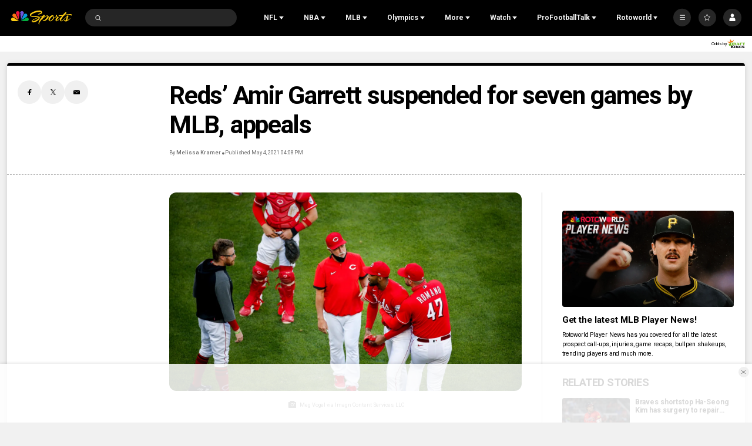

--- FILE ---
content_type: text/css
request_url: https://nbcsports.brightspotcdn.com/resource/00000187-de45-d718-ada7-fe4596550000/styles/default/All.min.7c1095cbe62e1d9bebd667c51dac5238.gz.css
body_size: 81103
content:
/*! sanitize.css v7.0.3 | CC0 License | github.com/csstools/sanitize.css */*,:after,:before{background-repeat:no-repeat;box-sizing:border-box}:after,:before{text-decoration:inherit;vertical-align:inherit}html{-ms-text-size-adjust:100%;-webkit-text-size-adjust:100%;cursor:default;font-family:system-ui,-apple-system,Segoe UI,Roboto,Ubuntu,Cantarell,Oxygen,sans-serif,Apple Color Emoji,Segoe UI Emoji,Segoe UI Symbol,Noto Color Emoji;line-height:1.15;-moz-tab-size:4;-o-tab-size:4;tab-size:4;word-break:break-word}body{margin:0}h1{font-size:2em;margin:.67em 0}hr{height:0;overflow:visible}main{display:block}nav ol,nav ul{list-style:none}pre{font-family:Menlo,Consolas,Roboto Mono,Ubuntu Monospace,Oxygen Mono,Liberation Mono,monospace;font-size:1em}a{background-color:transparent}abbr[title]{text-decoration:underline;-webkit-text-decoration:underline dotted;text-decoration:underline dotted}b,strong{font-weight:bolder}code,kbd,samp{font-family:Menlo,Consolas,Roboto Mono,Ubuntu Monospace,Oxygen Mono,Liberation Mono,monospace;font-size:1em}small{font-size:80%}::selection{background-color:#b3d4fc;color:#000;text-shadow:none}audio,canvas,iframe,img,svg,video{vertical-align:middle}audio,video{display:inline-block}audio:not([controls]){display:none;height:0}img{border-style:none}svg{fill:currentColor}svg:not(:root){overflow:hidden}table{border-collapse:collapse}button,input,select,textarea{font-family:inherit;font-size:inherit;line-height:inherit}button,input,select{margin:0}button{overflow:visible;text-transform:none}[type=button],[type=reset],[type=submit],button{-webkit-appearance:button}fieldset{padding:.35em .75em .625em}input{overflow:visible}legend{color:inherit;display:table;max-width:100%;white-space:normal}progress{display:inline-block;vertical-align:baseline}select{text-transform:none}textarea{margin:0;overflow:auto;resize:vertical}[type=checkbox],[type=radio]{padding:0}[type=search]{-webkit-appearance:textfield;outline-offset:-2px}::-webkit-inner-spin-button,::-webkit-outer-spin-button{height:auto}::-webkit-input-placeholder{color:inherit;opacity:.54}::-webkit-search-decoration{-webkit-appearance:none}::-webkit-file-upload-button{-webkit-appearance:button;font:inherit}::-moz-focus-inner{border-style:none;padding:0}details,dialog{display:block}dialog{background-color:#fff;border:solid;color:#000;height:-moz-fit-content;height:fit-content;left:0;margin:auto;padding:1em;position:absolute;right:0;width:-moz-fit-content;width:fit-content}dialog:not([open]){display:none}summary{display:list-item}canvas{display:inline-block}template{display:none}[tabindex],a,area,button,input,label,select,summary,textarea{touch-action:manipulation}[hidden]{display:none}[aria-busy=true]{cursor:progress}[aria-controls]{cursor:pointer}[aria-disabled],[disabled]{cursor:not-allowed}[aria-hidden=false][hidden]:not(:focus){clip:rect(0,0,0,0);display:inherit;position:absolute}

/*! Flickity v2.2.2
https://flickity.metafizzy.co
---------------------------------------------- */.flickity-enabled{position:relative}.flickity-enabled:focus{outline:none}.flickity-viewport{height:100%;overflow:hidden;position:relative}.flickity-slider{height:100%;position:absolute;width:100%}.flickity-enabled.is-draggable{-webkit-tap-highlight-color:transparent;-webkit-user-select:none;user-select:none}.flickity-enabled.is-draggable .flickity-viewport{cursor:move;cursor:grab}.flickity-enabled.is-draggable .flickity-viewport.is-pointer-down{cursor:grabbing}.flickity-button{background:hsla(0,0%,100%,.75);border:none;color:#333;position:absolute}.flickity-button:hover{background:#fff;cursor:pointer}.flickity-button:focus{box-shadow:0 0 0 5px #19f;outline:none}.flickity-button:active{opacity:.6}.flickity-button:disabled{cursor:auto;opacity:.3;pointer-events:none}.flickity-button-icon{fill:currentColor}.flickity-prev-next-button{border-radius:50%;height:44px;top:50%;transform:translateY(-50%);width:44px}.flickity-prev-next-button.previous{left:10px}.flickity-prev-next-button.next{right:10px}.flickity-rtl .flickity-prev-next-button.previous{left:auto;right:10px}.flickity-rtl .flickity-prev-next-button.next{left:10px;right:auto}.flickity-prev-next-button .flickity-button-icon{height:60%;left:20%;position:absolute;top:20%;width:60%}.flickity-page-dots{bottom:-25px;line-height:1;list-style:none;margin:0;padding:0;position:absolute;text-align:center;width:100%}.flickity-rtl .flickity-page-dots{direction:rtl}.flickity-page-dots .dot{background:#333;border-radius:50%;cursor:pointer;display:inline-block;height:10px;margin:0 8px;opacity:.25;width:10px}.flickity-page-dots .dot.is-selected{opacity:1}@media only screen and (max-width:639px){body,html{overflow-x:hidden}}:root{--color-primary:#ee0120;--color-primary-red:#ee0120;--color-primary-blue:#0329e7;--color-primary-white:#fff;--color-primary-white-75:hsla(0,0%,100%,.75);--color-primary-white-60:hsla(0,0%,100%,.6);--color-primary-white-30:hsla(0,0%,100%,.3);--color-primary-white-20:hsla(0,0%,100%,.2);--color-primary-white-15:hsla(0,0%,100%,.15);--color-primary-white-10:hsla(0,0%,100%,.1);--color-primary-black:#000;--color-primary-black-60:rgba(0,0,0,.6);--color-primary-black-30:rgba(0,0,0,.3);--color-primary-black-20:rgba(0,0,0,.2);--color-primary-black-10:rgba(0,0,0,.1);--color-primary-black-3:rgba(0,0,0,.03);--color-gray-1:#f0f0f0;--color-gray-2:#e8e8e8;--color-gray-3:#c9c9c9;--color-gray-4:#a3a3a3;--color-gray-5:#6a6a6a;--color-gray-6:#181818;--color-primary-text:var(--color-primary-black);--color-primary-text-inverse:#f0f0f0;--color-link-text:var(--color-primary-text);--color-link-text-hover:#0329e7;--color-secondary-orange:#ff7a00;--color-secondary-green:#00882d;--color-secondary-red:#eb2f2f;--color-secondary-yellow:#fccc12;--color-module-bg:var(--color-primary-white);--color-site-bg:#f1f1f1}.Icon-button{align-items:center;background-color:var(--color-primary-black);border:none;border-radius:50px;cursor:pointer;display:flex;flex-shrink:0;height:9.74358974vw;justify-content:center;line-height:1;padding:1.02564103vw 2.05128205vw;width:9.74358974vw}@media only screen and (min-width:640px){.Icon-button{height:4.94791667vw}}@media only screen and (min-width:1000px){.Icon-button{height:3.7109375vw}}@media only screen and (min-width:1280px){.Icon-button{height:2.38095238vw}}@media only screen and (min-width:1680px){.Icon-button{height:40px}}@media only screen and (min-width:640px){.Icon-button{width:4.94791667vw}}@media only screen and (min-width:1000px){.Icon-button{width:3.7109375vw}}@media only screen and (min-width:1280px){.Icon-button{width:2.38095238vw}}@media only screen and (min-width:1680px){.Icon-button{width:40px}}@media only screen and (min-width:640px){.Icon-button{padding:.52083333vw 1.04166667vw}}@media only screen and (min-width:1000px){.Icon-button{padding:.390625vw .78125vw}}@media only screen and (min-width:1280px){.Icon-button{padding:.23809524vw .47619048vw}}@media only screen and (min-width:1680px){.Icon-button{padding:4px 8px}}.Icon-button[data-favoritable-id] svg{fill:none;stroke:var(--color-primary-text)}.Icon-button[data-favorited-id][data-theme=outline]{border:1px solid #d04000}.Icon-button[data-favorited-id] svg.star{fill:#d04000;stroke:#d04000}.Icon-button svg{height:3.07692308vw;width:3.07692308vw}@media only screen and (min-width:640px){.Icon-button svg{height:1.5625vw}}@media only screen and (min-width:1000px){.Icon-button svg{height:1.171875vw}}@media only screen and (min-width:1280px){.Icon-button svg{height:.71428571vw}}@media only screen and (min-width:1680px){.Icon-button svg{height:12px}}@media only screen and (min-width:640px){.Icon-button svg{width:1.5625vw}}@media only screen and (min-width:1000px){.Icon-button svg{width:1.171875vw}}@media only screen and (min-width:1280px){.Icon-button svg{width:.71428571vw}}@media only screen and (min-width:1680px){.Icon-button svg{width:12px}}.Icon-button svg.burger-menu,.Icon-button svg.profile,.Icon-button svg.star{height:5.12820513vw;width:5.12820513vw}@media only screen and (min-width:640px){.Icon-button svg.burger-menu,.Icon-button svg.profile,.Icon-button svg.star{height:2.60416667vw}}@media only screen and (min-width:1000px){.Icon-button svg.burger-menu,.Icon-button svg.profile,.Icon-button svg.star{height:1.953125vw}}@media only screen and (min-width:1280px){.Icon-button svg.burger-menu,.Icon-button svg.profile,.Icon-button svg.star{height:1.19047619vw}}@media only screen and (min-width:1680px){.Icon-button svg.burger-menu,.Icon-button svg.profile,.Icon-button svg.star{height:20px}}@media only screen and (min-width:640px){.Icon-button svg.burger-menu,.Icon-button svg.profile,.Icon-button svg.star{width:2.60416667vw}}@media only screen and (min-width:1000px){.Icon-button svg.burger-menu,.Icon-button svg.profile,.Icon-button svg.star{width:1.953125vw}}@media only screen and (min-width:1280px){.Icon-button svg.burger-menu,.Icon-button svg.profile,.Icon-button svg.star{width:1.19047619vw}}@media only screen and (min-width:1680px){.Icon-button svg.burger-menu,.Icon-button svg.profile,.Icon-button svg.star{width:20px}}.Icon-button[data-size=small]{height:6.15384615vw;padding:.51282051vw 1.02564103vw;width:6.15384615vw}@media only screen and (min-width:640px){.Icon-button[data-size=small]{height:3.125vw}}@media only screen and (min-width:1000px){.Icon-button[data-size=small]{height:2.34375vw}}@media only screen and (min-width:1280px){.Icon-button[data-size=small]{height:1.42857143vw}}@media only screen and (min-width:1680px){.Icon-button[data-size=small]{height:24px}}@media only screen and (min-width:640px){.Icon-button[data-size=small]{width:3.125vw}}@media only screen and (min-width:1000px){.Icon-button[data-size=small]{width:2.34375vw}}@media only screen and (min-width:1280px){.Icon-button[data-size=small]{width:1.42857143vw}}@media only screen and (min-width:1680px){.Icon-button[data-size=small]{width:24px}}@media only screen and (min-width:640px){.Icon-button[data-size=small]{padding:.26041667vw .52083333vw}}@media only screen and (min-width:1000px){.Icon-button[data-size=small]{padding:.1953125vw .390625vw}}@media only screen and (min-width:1280px){.Icon-button[data-size=small]{padding:.11904762vw .23809524vw}}@media only screen and (min-width:1680px){.Icon-button[data-size=small]{padding:2px 4px}}.Icon-button[data-size=small] svg{height:2.56410256vw;width:2.56410256vw}@media only screen and (min-width:640px){.Icon-button[data-size=small] svg{height:1.30208333vw}}@media only screen and (min-width:1000px){.Icon-button[data-size=small] svg{height:.9765625vw}}@media only screen and (min-width:1280px){.Icon-button[data-size=small] svg{height:.5952381vw}}@media only screen and (min-width:1680px){.Icon-button[data-size=small] svg{height:10px}}@media only screen and (min-width:640px){.Icon-button[data-size=small] svg{width:1.30208333vw}}@media only screen and (min-width:1000px){.Icon-button[data-size=small] svg{width:.9765625vw}}@media only screen and (min-width:1280px){.Icon-button[data-size=small] svg{width:.5952381vw}}@media only screen and (min-width:1680px){.Icon-button[data-size=small] svg{width:10px}}.Icon-button[data-size=medium]{height:8.20512821vw;padding:.51282051vw 1.53846154vw .76923077vw;width:8.20512821vw}@media only screen and (min-width:640px){.Icon-button[data-size=medium]{height:4.16666667vw}}@media only screen and (min-width:1000px){.Icon-button[data-size=medium]{height:3.125vw}}@media only screen and (min-width:1280px){.Icon-button[data-size=medium]{height:1.9047619vw}}@media only screen and (min-width:1680px){.Icon-button[data-size=medium]{height:32px}}@media only screen and (min-width:640px){.Icon-button[data-size=medium]{width:4.16666667vw}}@media only screen and (min-width:1000px){.Icon-button[data-size=medium]{width:3.125vw}}@media only screen and (min-width:1280px){.Icon-button[data-size=medium]{width:1.9047619vw}}@media only screen and (min-width:1680px){.Icon-button[data-size=medium]{width:32px}}@media only screen and (min-width:640px){.Icon-button[data-size=medium]{padding:.26041667vw .78125vw .390625vw}}@media only screen and (min-width:1000px){.Icon-button[data-size=medium]{padding:.1953125vw .5859375vw .29296875vw}}@media only screen and (min-width:1280px){.Icon-button[data-size=medium]{padding:.11904762vw .35714286vw .17857143vw}}@media only screen and (min-width:1680px){.Icon-button[data-size=medium]{padding:2px 6px 3px}}.Icon-button[data-inverse-colors] svg,[data-inverse-colors] .Icon-button svg{fill:var(--color-primary-white)}.Icon-button[data-theme=outline]{background-color:transparent;border:1px solid var(--color-gray-3)}.Icon-button[data-theme=gray]{background-color:var(--color-gray-1)}[data-color-inverse] .Icon-button[data-theme=gray]{background-color:var(--color-primary-white-15)}.Icon-button[data-theme=blue]{background-color:var(--color-primary-blue)}.Icon-button[data-theme=blue] svg{fill:#fff;overflow:initial}.Icon-button[data-theme=rainbow]{background:linear-gradient(#fff 0 0) padding-box,linear-gradient(90deg,#fdb913,#f37021,#c9234a,#645faa,#0089cf,#0db14b) border-box;border:1px solid transparent;border-radius:100px;color:var(--color-gray-6)}.Icon-button[data-theme=translucent]{background-color:var(--color-primary-black-20)}.Icon-button[data-theme=transparent]{background:none}.Icon-button[data-rotate=left]{transform:rotate(90deg)}.Icon-button[data-rotate=right]{transform:rotate(-90deg)}.Pill-button{background-color:var(--color-primary-black);border:1px solid var(--color-primary-black);border-radius:50px;color:var(--color-primary-white);display:inline-block;padding:2.56410256vw 3.07692308vw;white-space:nowrap}@media only screen and (min-width:640px){.Pill-button{padding:1.30208333vw 1.5625vw}}@media only screen and (min-width:1000px){.Pill-button{padding:.9765625vw 1.171875vw}}@media only screen and (min-width:1280px){.Pill-button{padding:.5952381vw .71428571vw}}@media only screen and (min-width:1680px){.Pill-button{padding:10px 12px}}.Pill-button p{margin:0}.Pill-button:hover{color:#fff}.Pill-button[data-type=square]{border-radius:4px}.Pill-button[data-size=small]{padding:2.05128205vw 3.07692308vw}@media only screen and (min-width:640px){.Pill-button[data-size=small]{padding:1.04166667vw 1.5625vw}}@media only screen and (min-width:1000px){.Pill-button[data-size=small]{padding:.78125vw 1.171875vw}}@media only screen and (min-width:1280px){.Pill-button[data-size=small]{padding:.47619048vw .71428571vw}}@media only screen and (min-width:1680px){.Pill-button[data-size=small]{padding:8px 12px}}.Pill-button[data-theme=outline]{background-color:transparent;border:1px solid var(--color-gray-3);color:var(--color-gray-6)}[data-color-inverse] .Pill-button[data-theme=outline]{color:var(--color-primary-text-inverse)}[data-color-inverse] .Pill-button[data-theme=outline] svg{fill:var(--color-primary-text-inverse)}.Pill-button[data-theme=gray]{background-color:var(--color-gray-1);border:1px solid var(--color-gray-1);color:var(--color-gray-6)}[data-toggle-header=search-overlay] .Pill-button[data-theme=gray]{background:rgba(0,0,0,.05);border-color:rgba(0,0,0,.05)}[data-color-inverse] .Pill-button[data-theme=gray]{background-color:var(--color-primary-white-15);border-color:transparent;color:var(--color-primary-text-inverse)}[data-color-inverse] .Pill-button[data-theme=gray] svg{fill:var(--color-primary-text-inverse)}.Pill-button[data-theme=translucent]{background-color:var(--color-primary-black-20);border:1px solid transparent}.Pill-button[data-theme=dark]{background-color:var(--color-primary-black);border:1px solid var(--color-primary-black);color:var(--color-primary-white)}.Pill-button-with-graphics{align-items:center;background-color:transparent;border:1px solid var(--color-gray-3);border-radius:100px;cursor:pointer;display:inline-flex;flex-shrink:0;gap:2.05128205vw;padding:1.02564103vw 1.02564103vw 1.02564103vw 3.07692308vw;white-space:nowrap}@media only screen and (min-width:640px){.Pill-button-with-graphics{gap:1.04166667vw}}@media only screen and (min-width:1000px){.Pill-button-with-graphics{gap:.78125vw}}@media only screen and (min-width:1280px){.Pill-button-with-graphics{gap:.47619048vw}}@media only screen and (min-width:1680px){.Pill-button-with-graphics{gap:8px}}@media only screen and (min-width:640px){.Pill-button-with-graphics{padding:.52083333vw .52083333vw .52083333vw 1.5625vw}}@media only screen and (min-width:1000px){.Pill-button-with-graphics{padding:.390625vw .390625vw .390625vw 1.171875vw}}@media only screen and (min-width:1280px){.Pill-button-with-graphics{padding:.23809524vw .23809524vw .23809524vw .71428571vw}}@media only screen and (min-width:1680px){.Pill-button-with-graphics{padding:4px 4px 4px 12px}}.Pill-button-with-graphics[data-theme=rainbow]{--color-link-text:var(--color-primary-black);background:linear-gradient(#fff 0 0) padding-box,linear-gradient(90deg,#fdb913,#f37021,#c9234a,#645faa,#0089cf,#0db14b) border-box;border:1px solid transparent;border-radius:100px}.Pill-button-with-graphics[data-size=mini] img{height:4.61538462vw;width:4.61538462vw}@media only screen and (min-width:640px){.Pill-button-with-graphics[data-size=mini] img{height:2.34375vw}}@media only screen and (min-width:1000px){.Pill-button-with-graphics[data-size=mini] img{height:1.7578125vw}}@media only screen and (min-width:1280px){.Pill-button-with-graphics[data-size=mini] img{height:1.07142857vw}}@media only screen and (min-width:1680px){.Pill-button-with-graphics[data-size=mini] img{height:18px}}@media only screen and (min-width:640px){.Pill-button-with-graphics[data-size=mini] img{width:2.34375vw}}@media only screen and (min-width:1000px){.Pill-button-with-graphics[data-size=mini] img{width:1.7578125vw}}@media only screen and (min-width:1280px){.Pill-button-with-graphics[data-size=mini] img{width:1.07142857vw}}@media only screen and (min-width:1680px){.Pill-button-with-graphics[data-size=mini] img{width:18px}}.Pill-button-with-graphics[data-size=mini] svg{height:4.61538462vw;width:4.61538462vw}@media only screen and (min-width:640px){.Pill-button-with-graphics[data-size=mini] svg{height:2.34375vw}}@media only screen and (min-width:1000px){.Pill-button-with-graphics[data-size=mini] svg{height:1.7578125vw}}@media only screen and (min-width:1280px){.Pill-button-with-graphics[data-size=mini] svg{height:1.07142857vw}}@media only screen and (min-width:1680px){.Pill-button-with-graphics[data-size=mini] svg{height:18px}}@media only screen and (min-width:640px){.Pill-button-with-graphics[data-size=mini] svg{width:2.34375vw}}@media only screen and (min-width:1000px){.Pill-button-with-graphics[data-size=mini] svg{width:1.7578125vw}}@media only screen and (min-width:1280px){.Pill-button-with-graphics[data-size=mini] svg{width:1.07142857vw}}@media only screen and (min-width:1680px){.Pill-button-with-graphics[data-size=mini] svg{width:18px}}.Pill-button-with-graphics[data-icon-position=left]{padding:1.02564103vw 3.07692308vw 1.02564103vw 1.02564103vw}@media only screen and (min-width:640px){.Pill-button-with-graphics[data-icon-position=left]{padding:.52083333vw 1.5625vw .52083333vw .52083333vw}}@media only screen and (min-width:1000px){.Pill-button-with-graphics[data-icon-position=left]{padding:.390625vw 1.171875vw .390625vw .390625vw}}@media only screen and (min-width:1280px){.Pill-button-with-graphics[data-icon-position=left]{padding:.23809524vw .71428571vw .23809524vw .23809524vw}}@media only screen and (min-width:1680px){.Pill-button-with-graphics[data-icon-position=left]{padding:4px 12px 4px 4px}}.Pill-button-with-graphics[data-theme=blue]{background-color:var(--color-primary-blue);color:#fff}.Pill-button-with-graphics[data-theme=blue] svg{fill:#fff}.Pill-button-with-graphics img{border-radius:50%;flex-shrink:0;overflow:hidden}.Play-button{align-items:center;-webkit-backdrop-filter:blur(8.34px);backdrop-filter:blur(8.34px);background-color:var(--color-primary-black-10);border:1.7px solid var(--color-primary-white);border-radius:280px;display:flex;height:12.30769231vw;justify-content:center;padding:0;width:12.30769231vw}@media only screen and (min-width:640px){.Play-button{height:6.25vw}}@media only screen and (min-width:1000px){.Play-button{height:4.6875vw}}@media only screen and (min-width:1280px){.Play-button{height:2.85714286vw}}@media only screen and (min-width:1680px){.Play-button{height:48px}}@media only screen and (min-width:640px){.Play-button{width:6.25vw}}@media only screen and (min-width:1000px){.Play-button{width:4.6875vw}}@media only screen and (min-width:1280px){.Play-button{width:2.85714286vw}}@media only screen and (min-width:1680px){.Play-button{width:48px}}.Play-button svg{fill:var(--color-primary-white);height:5.12820513vw;width:5.12820513vw}@media only screen and (min-width:640px){.Play-button svg{height:2.60416667vw}}@media only screen and (min-width:1000px){.Play-button svg{height:1.953125vw}}@media only screen and (min-width:1280px){.Play-button svg{height:1.19047619vw}}@media only screen and (min-width:1680px){.Play-button svg{height:20px}}@media only screen and (min-width:640px){.Play-button svg{width:2.60416667vw}}@media only screen and (min-width:1000px){.Play-button svg{width:1.953125vw}}@media only screen and (min-width:1280px){.Play-button svg{width:1.19047619vw}}@media only screen and (min-width:1680px){.Play-button svg{width:20px}}.Play-button[data-size=large]{height:14.35897436vw;width:14.35897436vw}@media only screen and (min-width:640px){.Play-button[data-size=large]{height:7.29166667vw}}@media only screen and (min-width:1000px){.Play-button[data-size=large]{height:5.46875vw}}@media only screen and (min-width:1280px){.Play-button[data-size=large]{height:3.33333333vw}}@media only screen and (min-width:1680px){.Play-button[data-size=large]{height:56px}}@media only screen and (min-width:640px){.Play-button[data-size=large]{width:7.29166667vw}}@media only screen and (min-width:1000px){.Play-button[data-size=large]{width:5.46875vw}}@media only screen and (min-width:1280px){.Play-button[data-size=large]{width:3.33333333vw}}@media only screen and (min-width:1680px){.Play-button[data-size=large]{width:56px}}.Play-button[data-size=large] svg{height:4.1025641vw;width:4.61538462vw}@media only screen and (min-width:640px){.Play-button[data-size=large] svg{height:2.08333333vw}}@media only screen and (min-width:1000px){.Play-button[data-size=large] svg{height:1.5625vw}}@media only screen and (min-width:1280px){.Play-button[data-size=large] svg{height:.95238095vw}}@media only screen and (min-width:1680px){.Play-button[data-size=large] svg{height:16px}}@media only screen and (min-width:640px){.Play-button[data-size=large] svg{width:2.34375vw}}@media only screen and (min-width:1000px){.Play-button[data-size=large] svg{width:1.7578125vw}}@media only screen and (min-width:1280px){.Play-button[data-size=large] svg{width:1.07142857vw}}@media only screen and (min-width:1680px){.Play-button[data-size=large] svg{width:18px}}.Play-button[data-size=husky]{height:20.51282051vw;width:20.51282051vw}@media only screen and (min-width:640px){.Play-button[data-size=husky]{height:10.41666667vw}}@media only screen and (min-width:1000px){.Play-button[data-size=husky]{height:7.8125vw}}@media only screen and (min-width:1280px){.Play-button[data-size=husky]{height:4.76190476vw}}@media only screen and (min-width:1680px){.Play-button[data-size=husky]{height:80px}}@media only screen and (min-width:640px){.Play-button[data-size=husky]{width:10.41666667vw}}@media only screen and (min-width:1000px){.Play-button[data-size=husky]{width:7.8125vw}}@media only screen and (min-width:1280px){.Play-button[data-size=husky]{width:4.76190476vw}}@media only screen and (min-width:1680px){.Play-button[data-size=husky]{width:80px}}.Play-button[data-size=husky] svg{height:5.8974359vw;width:6.66666667vw}@media only screen and (min-width:640px){.Play-button[data-size=husky] svg{height:2.99479167vw}}@media only screen and (min-width:1000px){.Play-button[data-size=husky] svg{height:2.24609375vw}}@media only screen and (min-width:1280px){.Play-button[data-size=husky] svg{height:1.36904762vw}}@media only screen and (min-width:1680px){.Play-button[data-size=husky] svg{height:23px}}@media only screen and (min-width:640px){.Play-button[data-size=husky] svg{width:3.38541667vw}}@media only screen and (min-width:1000px){.Play-button[data-size=husky] svg{width:2.5390625vw}}@media only screen and (min-width:1280px){.Play-button[data-size=husky] svg{width:1.54761905vw}}@media only screen and (min-width:1680px){.Play-button[data-size=husky] svg{width:26px}}@media only screen and (min-width:640px){.Play-button[data-size=tiny]{height:3.125vw;width:3.125vw}.Play-button[data-size=tiny] svg{height:1.5625vw;width:1.5625vw}.Play-button[data-size=xsmall]{height:4.16666667vw;width:4.16666667vw}.Play-button[data-size=xsmall] svg{height:1.82291667vw;width:1.82291667vw}.Play-button[data-size=small]{height:5.20833333vw;width:5.20833333vw}.Play-button[data-size=small] svg{height:2.08333333vw;width:2.08333333vw}.Play-button[data-size=xlarge]{height:8.33333333vw;width:8.33333333vw}.Play-button[data-size=xlarge] svg{height:2.734375vw;width:2.734375vw}}@media only screen and (min-width:1000px){.Play-button[data-size=tiny]{height:2.34375vw;width:2.34375vw}.Play-button[data-size=tiny] svg{height:1.171875vw;width:1.171875vw}.Play-button[data-size=xsmall]{height:3.125vw;width:3.125vw}.Play-button[data-size=xsmall] svg{height:1.3671875vw;width:1.3671875vw}.Play-button[data-size=small]{height:3.125vw;width:3.125vw}.Play-button[data-size=small] svg{height:1.3671875vw;width:1.3671875vw}.Play-button[data-size=xlarge]{height:6.25vw;width:6.25vw}.Play-button[data-size=xlarge] svg{height:2.05078125vw;width:2.05078125vw}}@media only screen and (min-width:1280px){.Play-button[data-size=tiny]{height:1.9047619vw;width:1.9047619vw}.Play-button[data-size=tiny] svg{height:.83333333vw;width:.83333333vw}.Play-button[data-size=xsmall]{height:2.85714286vw;width:2.85714286vw}.Play-button[data-size=xsmall] svg{height:1.19047619vw;width:1.19047619vw}.Play-button[data-size=small]{height:2.38095238vw;width:2.38095238vw}.Play-button[data-size=small] svg{height:.95238095vw;width:.95238095vw}.Play-button[data-size=xlarge]{height:4.76190476vw;width:4.76190476vw}.Play-button[data-size=xlarge] svg{height:1.36904762vw;width:1.36904762vw}}@media only screen and (min-width:1680px){.Play-button[data-size=tiny]{height:32px;width:32px}.Play-button[data-size=tiny] svg{height:14px;width:14px}.Play-button[data-size=xsmall]{height:48px;width:48px}.Play-button[data-size=xsmall] svg{height:20px;width:20px}.Play-button[data-size=small]{height:40px;width:40px}.Play-button[data-size=small] svg{height:16px;width:16px}.Play-button[data-size=xlarge]{height:80px;width:80px}.Play-button[data-size=xlarge] svg{height:23px;width:23px}}[data-grid-container]{display:grid;gap:4.1025641vw;grid-template-columns:repeat(6,1fr);row-gap:0}@media only screen and (min-width:640px){[data-grid-container]{gap:3.125vw}}@media only screen and (min-width:1000px){[data-grid-container]{gap:2.34375vw}}@media only screen and (min-width:1280px){[data-grid-container]{gap:1.42857143vw}}@media only screen and (min-width:1680px){[data-grid-container]{gap:24px}}[data-grid-container]>[data-module]{margin-bottom:0!important}[data-grid^="span\:1"]{grid-column:span 1}[data-grid^="span\:3"]{grid-column:span 3}[data-grid^="span\:5"]{grid-column:span 5}[data-grid^="span\:6"]{grid-column:span 6}[data-grid*=" order\:1"]{order:1}[data-grid*=" order\:2"]{order:2}[data-grid*=" order\:3"]{order:3}[data-grid*=" order\:4"]{order:4}@media only screen and (min-width:640px){[data-grid-container]{grid-template-columns:repeat(12,1fr);row-gap:0}[data-grid*="md\:order\:1"]{order:1}[data-grid*="md\:order\:2"]{order:2}[data-grid*="md\:order\:3"]{order:3}[data-grid*="md\:order\:4"]{order:4}[data-grid*="md\:span\:1"]{grid-column:span 1}[data-grid*="md\:span\:4"]{grid-column:span 4}[data-grid*="md\:span\:6"]{grid-column:span 6}[data-grid*="md\:span\:8"]{grid-column:span 8}[data-grid*="md\:span\:10"]{grid-column:span 10}[data-grid*="md\:span\:11"]{grid-column:span 11}[data-grid*="md\:span\:12"]{grid-column:span 12}}@media only screen and (min-width:1000px){[data-grid-container]{grid-template-columns:repeat(24,1fr);row-gap:0}[data-grid*="lg\:order\:1"]{order:1}[data-grid*="lg\:order\:2"]{order:2}[data-grid*="lg\:order\:3"]{order:3}[data-grid*="lg\:order\:4"]{order:4}[data-grid*="lg\:span\:1"]{grid-column:span 1}[data-grid*="lg\:span\:2"]{grid-column:span 2}[data-grid*="lg\:span\:3"]{grid-column:span 3}[data-grid*="lg\:span\:4"]{grid-column:span 4}[data-grid*="lg\:span\:5"]{grid-column:span 5}[data-grid*="lg\:span\:6"]{grid-column:span 6}[data-grid*="lg\:span\:7"]{grid-column:span 7}[data-grid*="lg\:span\:8"]{grid-column:span 8}[data-grid*="lg\:span\:9"]{grid-column:span 9}[data-grid*="lg\:span\:10"]{grid-column:span 10}[data-grid*="lg\:span\:12"]{grid-column:span 12}[data-grid*="lg\:span\:14"]{grid-column:span 14}[data-grid*="lg\:span\:15"]{grid-column:span 15}[data-grid*="lg\:span\:16"]{grid-column:span 16}[data-grid*="lg\:span\:18"]{grid-column:span 18}[data-grid*="lg\:span\:19"]{grid-column:span 19}[data-grid*="lg\:span\:23"]{grid-column:span 23}[data-grid*="lg\:span\:24"]{grid-column:span 24}[data-grid*="lg\:span-row\:2"]{grid-row:span 2}}@media only screen and (min-width:1280px){[data-grid-container]{row-gap:0}[data-grid*="hk\:order\:1"]{order:1}[data-grid*="hk\:order\:2"]{order:2}[data-grid*="hk\:order\:3"]{order:3}[data-grid*="hk\:order\:4"]{order:4}[data-grid*="hk\:span\:1"]{grid-column:span 1}[data-grid*="hk\:span\:2"]{grid-column:span 2}[data-grid*="hk\:span\:3"]{grid-column:span 3}[data-grid*="hk\:span\:4"]{grid-column:span 4}[data-grid*="hk\:span\:5"]{grid-column:span 5}[data-grid*="hk\:span\:6"]{grid-column:span 6}[data-grid*="hk\:span\:7"]{grid-column:span 7}[data-grid*="hk\:span\:8"]{grid-column:span 8}[data-grid*="hk\:span\:10"]{grid-column:span 10}[data-grid*="hk\:span\:11"]{grid-column:span 11}[data-grid*="hk\:span\:12"]{grid-column:span 12}[data-grid*="hk\:span\:14"]{grid-column:span 14}[data-grid*="hk\:span\:16"]{grid-column:span 16}[data-grid*="hk\:span\:17"]{grid-column:span 17}[data-grid*="hk\:span\:18"]{grid-column:span 18}[data-grid*="hk\:span\:19"]{grid-column:span 19}[data-grid*="hk\:span\:20"]{grid-column:span 20}[data-grid*="hk\:span\:21"]{grid-column:span 21}[data-grid*="hk\:span\:24"]{grid-column:span 24}[data-grid*="hk\:span-row\:1"]{grid-row:span 1}[data-grid*="hk\:span-row\:2"]{grid-row:span 2}}@media only screen and (min-width:1680px){[data-grid-container]{row-gap:0}}.Input{display:block}.Input-input[data-style="inverted'"]{background-color:var(--color-primary-white);border:1px solid var(--color-gray-4)}.Input-input[data-style="inverted'"]::placeholder{color:var(--color-grey-4)}.LoadMore{display:flex;justify-content:center}.LoadMore-loading{animation-fill-mode:both;animation:load7 1.8s ease-in-out infinite;animation-delay:-.16s;border-radius:50%;color:#000;font-size:10px;height:1.5em;margin:0 0 30px;position:relative;text-indent:-9999em;transform:translateZ(0);width:1.5em}.LoadMore-loading:after,.LoadMore-loading:before{animation-fill-mode:both;animation:load7 1.8s ease-in-out infinite;border-radius:50%;content:"";height:1.5em;position:absolute;top:0;width:1.5em}.LoadMore-loading:before{animation-delay:-.32s;left:-3.5em}.LoadMore-loading:after{left:3.5em}.LoadMore:not([data-loading]) .LoadMore-loading,.LoadMore[data-loading] button{display:none}.sr-only{clip:rect(0,0,0,0);border:0;height:1px;margin:-1px;overflow:hidden;padding:0;position:absolute;width:1px}.loading-icon{animation-fill-mode:both;animation:load7 1.8s ease-in-out infinite;animation-delay:-.16s;border-radius:50%;color:#000;font-size:10px;height:1.5em;margin:0 auto;position:relative;text-indent:-9999em;transform:translateZ(0);width:1.5em}.loading-icon:after,.loading-icon:before{animation-fill-mode:both;animation:load7 1.8s ease-in-out infinite;border-radius:50%;content:"";height:1.5em;position:absolute;top:0;width:1.5em}.loading-icon:before{animation-delay:-.32s;left:-3.5em}.loading-icon:after{left:3.5em}body:before{clip:rect(0,0,0,0);border:0;content:"mq-sm";height:1px;margin:-1px;overflow:hidden;padding:0;position:absolute;visibility:hidden;width:1px}@media only screen and (min-width:640px){body:before{content:"mq-md"}}@media only screen and (min-width:1000px){body:before{content:"mq-lg"}}@media only screen and (min-width:1280px){body:before{content:"mq-hk"}}@media only screen and (min-width:1680px){body:before{content:"mq-xl"}}.Meta-now-playing{color:var(--color-primary-blue);font-weight:400}.Meta-now-playing[data-inverse-colors]{color:var(--color-secondary-orange)}.Meta-now-playing[data-type=live]{color:var(--color-secondary-red)}.Meta-text{color:var(--color-gray-5);letter-spacing:-.005em}.Meta-text[data-inverse-colors],[data-color-inverse] .Meta-text{color:var(--color-gray-4)}[data-containerwell]{container-name:contained;container-type:inline-size}[data-modulewell] [data-module]{border-radius:1.28205128vw;box-shadow:0 2px 10px 0 rgba(0,0,0,.15);display:block;margin-bottom:3.58974359vw;padding:5.38461538vw 4.1025641vw 4.1025641vw;position:relative}@media only screen and (min-width:640px){[data-modulewell] [data-module]{border-radius:.65104167vw}}@media only screen and (min-width:1000px){[data-modulewell] [data-module]{border-radius:.78125vw}}@media only screen and (min-width:1280px){[data-modulewell] [data-module]{border-radius:.47619048vw}}@media only screen and (min-width:1680px){[data-modulewell] [data-module]{border-radius:8px}}@media only screen and (min-width:640px){[data-modulewell] [data-module]{padding:2.734375vw 2.08333333vw 2.08333333vw}}@media only screen and (min-width:1000px){[data-modulewell] [data-module]{padding:2.05078125vw 1.5625vw 1.5625vw;padding:3.125vw 2.34375vw 2.34375vw}}@media only screen and (min-width:1280px){[data-modulewell] [data-module]{padding:1.9047619vw 1.42857143vw 1.42857143vw}}@media only screen and (min-width:640px){[data-modulewell] [data-module]{margin-bottom:3.125vw}}@media only screen and (min-width:1000px){[data-modulewell] [data-module]{margin-bottom:2.34375vw}}@media only screen and (min-width:1280px){[data-modulewell] [data-module]{margin-bottom:1.42857143vw}}@media only screen and (min-width:640px){[data-modulewell] [data-module]{margin-left:2.08333333vw}}@media only screen and (min-width:1000px){[data-modulewell] [data-module]{margin-left:1.5625vw}}@media only screen and (min-width:1280px){[data-modulewell] [data-module]{margin-left:.95238095vw}}@media only screen and (min-width:640px){[data-modulewell] [data-module]{margin-right:2.08333333vw}}@media only screen and (min-width:1000px){[data-modulewell] [data-module]{margin-right:1.5625vw}}@media only screen and (min-width:1280px){[data-modulewell] [data-module]{margin-right:.95238095vw}}[data-modulewell] [data-module]:not([data-inverse-colors]){background-color:var(--color-module-bg)}[data-modulewell] [data-module]:not([data-inverse-colors]):before{background-color:var(--pageHeaderBgColor,#000);border-radius:1.28205128vw 1.28205128vw 0 0;content:"";display:block;height:1.02564103vw;left:0;position:absolute;top:0;width:100%}@media only screen and (min-width:640px){[data-modulewell] [data-module]:not([data-inverse-colors]):before{border-radius:.65104167vw .65104167vw 0 0}}@media only screen and (min-width:1000px){[data-modulewell] [data-module]:not([data-inverse-colors]):before{border-radius:.78125vw .78125vw 0 0}}@media only screen and (min-width:1280px){[data-modulewell] [data-module]:not([data-inverse-colors]):before{border-radius:.47619048vw .47619048vw 0 0}}@media only screen and (min-width:1680px){[data-modulewell] [data-module]:not([data-inverse-colors]):before{border-radius:8px 8px 0 0}}@media only screen and (min-width:640px){[data-modulewell] [data-module]:not([data-inverse-colors]):before{height:.52083333vw}}@media only screen and (min-width:1000px){[data-modulewell] [data-module]:not([data-inverse-colors]):before{height:.68359375vw}}@media only screen and (min-width:1280px){[data-modulewell] [data-module]:not([data-inverse-colors]):before{height:.41666667vw}}@media only screen and (min-width:1680px){[data-modulewell] [data-module]:not([data-inverse-colors]):before{height:7px}}[data-color-inverse] [data-modulewell] [data-module]{background-color:#000}[data-color-inverse] [data-modulewell] [data-module]:before{background-color:#6a6a6a}:not(.Page-columns)[data-grid-container] [data-modulewell] [data-module],[data-modulewell] [data-module] [data-module]{box-shadow:none;padding:0}:not(.Page-columns)[data-grid-container] [data-modulewell] [data-module]:before,[data-modulewell] [data-module] [data-module]:before{display:none}[data-modulewell] [data-module][data-small-margin]{margin-bottom:4.1025641vw}@media only screen and (min-width:640px){[data-modulewell] [data-module][data-small-margin]{margin-bottom:2.08333333vw}}@media only screen and (min-width:1000px){[data-modulewell] [data-module][data-small-margin]{margin-bottom:1.5625vw}}@media only screen and (min-width:1280px){[data-modulewell] [data-module][data-small-margin]{margin-bottom:.95238095vw}}@media only screen and (min-width:1680px){[data-modulewell] [data-module][data-small-margin]{margin-bottom:16px}[data-modulewell] [data-module]{margin:0 auto 32px;max-width:1632px;padding:32px 24px 24px}}.PillTabs{display:flex;justify-content:flex-end;padding-bottom:6.15384615vw}@media only screen and (min-width:640px){.PillTabs{padding-bottom:3.125vw}}@media only screen and (min-width:1000px){.PillTabs{padding-bottom:2.34375vw}}@media only screen and (min-width:1280px){.PillTabs{padding-bottom:1.42857143vw}}@media only screen and (min-width:1680px){.PillTabs{padding-bottom:24px}}.PillTabs-panel{display:none}.PillTabs-panel[data-visible]{display:block}.PillTabs-tabs{border:1px solid var(--color-gray-3);border-radius:50px;display:flex}.PillTabs-tab{--color-link-text:var(--color-primary-text);--color-link-text-hover:var(--color-primary-text);display:block;margin-bottom:-1px;margin-top:-1px;padding:2.30769231vw 3.07692308vw;position:relative}@media only screen and (min-width:640px){.PillTabs-tab{padding:1.171875vw 1.5625vw}}@media only screen and (min-width:1000px){.PillTabs-tab{padding:.87890625vw 1.171875vw}}@media only screen and (min-width:1280px){.PillTabs-tab{padding:.53571429vw .71428571vw}}@media only screen and (min-width:1680px){.PillTabs-tab{padding:9px 12px}}.PillTabs-tab[data-active]{--color-link-text:var(--color-primary-text-inverse);--color-link-text-hover:var(--color-primary-text-inverse);background:var(--color-primary-black);border-color:var(--color-primary-black);border-radius:50px}.PillTabs-tab:hover{text-decoration:none}.PillTabs-tab:first-of-type{margin-left:-1px}.PillTabs-tab:last-of-type{margin-right:-1px}[data-timestamp]{opacity:0}[data-timestamp][data-show-timestamp]{opacity:1}.TitleBar{display:flex;flex-direction:column;gap:4.1025641vw;margin-bottom:6.15384615vw}@media only screen and (min-width:640px){.TitleBar{gap:2.08333333vw}}@media only screen and (min-width:1000px){.TitleBar{gap:.87890625vw}}@media only screen and (min-width:1280px){.TitleBar{gap:.53571429vw}}@media only screen and (min-width:1680px){.TitleBar{gap:9px}}[data-color-inverse] .TitleBar{--color-link-text:var(--color-primary-text-inverse);--color-link-text-hover:var(--color-primary-text-inverse);--color-primary-text:var(--color-primary-text-inverse)}[data-color-inverse] .TitleBar svg{fill:var(--color-primary-text-inverse)}.TitleBar-left{align-items:center;display:flex;gap:5.12820513vw}@media only screen and (min-width:640px){.TitleBar-left{gap:2.60416667vw}}@media only screen and (min-width:1000px){.TitleBar-left{gap:1.953125vw}}@media only screen and (min-width:1280px){.TitleBar-left{gap:1.19047619vw}}@media only screen and (min-width:1680px){.TitleBar-left{gap:20px}}.TitleBar-left [data-favoritable-id] svg{fill:none;stroke:var(--color-primary-text)}.TitleBar-left [data-favoritable-id][data-favorited-id] svg{fill:var(--color-primary-text)}.TitleBar-left .PageList-header-sponsorship{border-left:1px solid var(--color-primary-black-10);margin-left:4.1025641vw;padding-left:4.1025641vw}@media only screen and (min-width:640px){.TitleBar-left .PageList-header-sponsorship{margin-left:2.08333333vw}}@media only screen and (min-width:1000px){.TitleBar-left .PageList-header-sponsorship{margin-left:1.5625vw}}@media only screen and (min-width:1280px){.TitleBar-left .PageList-header-sponsorship{margin-left:.95238095vw}}@media only screen and (min-width:1680px){.TitleBar-left .PageList-header-sponsorship{margin-left:16px}}@media only screen and (min-width:640px){.TitleBar-left .PageList-header-sponsorship{padding-left:2.08333333vw}}@media only screen and (min-width:1000px){.TitleBar-left .PageList-header-sponsorship{padding-left:1.5625vw}}@media only screen and (min-width:1280px){.TitleBar-left .PageList-header-sponsorship{padding-left:.95238095vw}}@media only screen and (min-width:1680px){.TitleBar-left .PageList-header-sponsorship{padding-left:16px}}.TitleBar-logo img{max-height:8.97435897vw;width:auto}@media only screen and (min-width:640px){.TitleBar-logo img{max-height:4.55729167vw}}@media only screen and (min-width:1000px){.TitleBar-logo img{max-height:3.41796875vw}}@media only screen and (min-width:1280px){.TitleBar-logo img{max-height:2.08333333vw}}@media only screen and (min-width:1680px){.TitleBar-logo img{max-height:35px}}.TitleBar-right{align-items:center;display:flex;gap:2.05128205vw}@media only screen and (min-width:640px){.TitleBar-right{gap:1.04166667vw}}@media only screen and (min-width:1000px){.TitleBar-right{gap:.78125vw}}@media only screen and (min-width:1280px){.TitleBar-right{gap:.47619048vw}}@media only screen and (min-width:1680px){.TitleBar-right{gap:8px}}.TitleBar-title{margin:0!important}.TitleBar-carousel-buttons{align-items:center;display:none;gap:2.05128205vw}@media only screen and (min-width:640px){.TitleBar-carousel-buttons{gap:1.04166667vw}}@media only screen and (min-width:1000px){.TitleBar-carousel-buttons{gap:.78125vw}}@media only screen and (min-width:1280px){.TitleBar-carousel-buttons{gap:.47619048vw}}@media only screen and (min-width:1680px){.TitleBar-carousel-buttons{gap:8px}}.TitleBar-carousel-buttons button{cursor:pointer}@media only screen and (min-width:1000px){.TitleBar-carousel-buttons button svg{width:.78125vw}}@media only screen and (min-width:1280px){.TitleBar-carousel-buttons button svg{width:.47619048vw}}@media only screen and (min-width:1680px){.TitleBar-carousel-buttons button svg{width:8px}}@media only screen and (min-width:1000px){.TitleBar-carousel-buttons button svg{height:1.171875vw}}@media only screen and (min-width:1280px){.TitleBar-carousel-buttons button svg{height:.71428571vw}}@media only screen and (min-width:1680px){.TitleBar-carousel-buttons button svg{height:12px}}@media only screen and (min-width:640px){.TitleBar{margin-bottom:3.125vw}}@media only screen and (min-width:1000px){.TitleBar{flex-direction:row;justify-content:flex-end;margin-bottom:2.34375vw}.TitleBar-left{margin-right:auto}.TitleBar-carousel-buttons{display:flex}}@media only screen and (min-width:1280px){.TitleBar{margin-bottom:1.9047619vw}}@media only screen and (min-width:1680px){.TitleBar{margin-bottom:32px}}@font-face{font-display:swap;font-family:FK Grotesk Neue;font-style:normal;font-weight:700;src:url('../../../../resource/00000187-de45-d718-ada7-fe4596550000/e128b475a0a2d447904c.5b70f95c6d5de9def541ea19b6c18ac5.woff2') format("woff2"),url('../../../../resource/00000187-de45-d718-ada7-fe4596550000/c85146cd3340f3c45919.5b6c561a5ba859307fc255049d02dc0e.woff') format("woff")}@font-face{font-display:swap;font-family:FK Grotesk Neue;font-style:normal;font-weight:400;src:url('../../../../resource/00000187-de45-d718-ada7-fe4596550000/9184a0025146e453d26f.16f296bef9a63af4b254826bd8f8552f.woff2') format("woff2"),url('../../../../resource/00000187-de45-d718-ada7-fe4596550000/f24e44668a889fc3c14a.2a9e9a2cc171d379a3baaa25fb696212.woff') format("woff")}@font-face{font-display:swap;font-family:FK Grotesk Neue;font-style:normal;font-weight:500;src:url('../../../../resource/00000187-de45-d718-ada7-fe4596550000/66d4d2a9c15010275f2a.a781e98a94ca8ca11350c71a3d2afe73.woff2') format("woff2"),url('../../../../resource/00000187-de45-d718-ada7-fe4596550000/972276ee1f0af8eb37e1.40d7ebc9fd796e30d4fa759b080c85ac.woff') format("woff")}@font-face{font-display:swap;font-family:FK Grotesk Neue;font-style:italic;font-weight:400;src:url('../../../../resource/00000187-de45-d718-ada7-fe4596550000/043c5cd550429c78b72b.72c331a12f8f34d86124f25a755c7b42.woff2') format("woff2"),url('../../../../resource/00000187-de45-d718-ada7-fe4596550000/69e1f74fc2b2e064c36c.83eb8580a76151b8b4b8c53e2b45963f.woff') format("woff")}@font-face{font-display:swap;font-family:FK Roman Standard;font-style:normal;font-weight:400;src:url('../../../../resource/00000187-de45-d718-ada7-fe4596550000/6da8090708217390b432.18f64a35ab75c48a5b0a7d10942ddb27.woff2') format("woff2"),url('../../../../resource/00000187-de45-d718-ada7-fe4596550000/8c0bf7e7ef55c2045101.4f0b93ce1b84a1a3575eaa606904edb1.woff') format("woff")}:root{--font-1:-apple-system,BlinkMacSystemFont,"Segoe UI",Roboto,"Helvetica Neue",Arial,sans-serif;--title-1:max(24px,6.15384615vw);--title-2:max(24px,6.15384615vw);--title-3:max(24px,6.15384615vw);--title-4:max(18px,4.61538462vw);--subtitle-1:max(12px,3.07692308vw);--subtitle-2:max(14px,3.58974359vw);--headline-1:max(32px,8.20512821vw);--headline-2:max(32px,8.20512821vw);--headline-3:max(16px,4.1025641vw);--headline-4:max(16px,4.1025641vw);--headline-5:max(16px,4.1025641vw);--headline-6:max(16px,4.1025641vw);--headline-7:max(16px,4.1025641vw);--headline-8:max(16px,4.1025641vw);--annotation-1:max(24px,6.15384615vw);--annotation-2:max(20px,5.12820513vw);--deck-1:max(13px,3.33333333vw);--deck-2:max(13px,3.33333333vw);--deck-3:max(13px,3.33333333vw);--deck-4:max(13px,3.33333333vw);--deck-5:max(13px,3.33333333vw);--pill-1:max(12px,3.07692308vw);--pill-2:max(12px,3.07692308vw);--mention-1:max(10px,2.56410256vw);--meta-1:max(12px,3.07692308vw);--meta-2:max(12px,3.07692308vw);--meta-3:max(11px,2.82051282vw);--meta-4:max(11px,2.82051282vw);--meta-5:max(11px,2.82051282vw);--meta-6:max(10px,2.56410256vw);--meta-7:max(10px,2.56410256vw);--nav-link-1:max(14px,3.58974359vw);--nav-link-2:max(14px,3.58974359vw);--menu-1:max(14px,4.1025641vw);--menu-2:max(14px,4.1025641vw);--menu-3:max(14px,4.1025641vw);--footer-link-1:max(14px,3.58974359vw);--table-1:max(12px,3.07692308vw);--table-2:max(13px,3.33333333vw);--table-3:max(12px,3.07692308vw);--table-4:max(12px,3.07692308vw);--table-5:max(12px,3.07692308vw);--score-1:max(24px,6.15384615vw);--score-2:max(12px,3.07692308vw);--score-3:max(10px,2.56410256vw);--score-4:max(10px,2.56410256vw);--score-5:max(12px,3.07692308vw);--score-6:max(28px,7.17948718vw);--body-1:max(16px,4.1025641vw)}@media only screen and (min-width:640px){:root{--title-1:10.41666667vw;--title-2:3.64583333vw;--title-3:3.125vw;--title-4:2.34375vw;--subtitle-1:valuePxToVw("md",12px) [];--subtitle-2:valuePxToVw("md",14px) [];--headline-1:4.16666667vw;--headline-2:4.16666667vw;--headline-3:3.125vw;--headline-4:2.86458333vw;--headline-5:2.08333333vw;--headline-6:2.08333333vw;--headline-7:2.08333333vw;--headline-8:2.08333333vw;--annotation-1:3.125vw;--annotation-2:2.60416667vw;--deck-1:1.69270833vw;--deck-2:1.69270833vw;--deck-3:1.69270833vw;--deck-4:1.69270833vw;--deck-5:1.69270833vw;--pill-1:1.5625vw;--pill-2:1.5625vw;--mention-1:1.5625vw;--meta-1:1.5625vw;--meta-2:1.5625vw;--meta-3:1.43229167vw;--meta-4:1.43229167vw;--meta-5:1.43229167vw;--meta-6:1.30208333vw;--meta-7:1.30208333vw;--nav-link-1:1.82291667vw;--nav-link-2:1.82291667vw;--menu-1:2.08333333vw;--menu-2:2.08333333vw;--menu-3:2.08333333vw;--footer-link-1:1.82291667vw;--table-1:1.69270833vw;--table-2:1.69270833vw;--table-3:1.69270833vw;--table-4:1.5625vw;--table-5:1.5625vw;--score-1:3.125vw;--score-2:1.5625vw;--score-3:1.30208333vw;--score-4:1.30208333vw;--score-5:2.08333333vw;--score-6:7.03125vw;--body-1:2.08333333vw}}@media only screen and (min-width:1000px){:root{--title-1:7.03125vw;--title-2:2.734375vw;--title-3:2.34375vw;--title-4:1.7578125vw;--subtitle-1:valuePxToVw("lg",12px) [];--subtitle-2:valuePxToVw("lg",14px) [];--headline-1:3.125vw;--headline-2:2.5390625vw;--headline-3:2.34375vw;--headline-4:2.1484375vw;--headline-5:1.5625vw;--headline-6:1.5625vw;--headline-7:1.5625vw;--headline-8:1.5625vw;--annotation-1:2.34375vw;--annotation-2:1.953125vw;--deck-1:1.26953125vw;--deck-2:1.26953125vw;--deck-3:1.26953125vw;--deck-4:1.26953125vw;--deck-5:1.26953125vw;--pill-1:1.171875vw;--pill-2:1.171875vw;--mention-1:1.5625vw;--meta-1:1.171875vw;--meta-2:1.171875vw;--meta-3:1.07421875vw;--meta-4:1.07421875vw;--meta-5:1.07421875vw;--meta-6:0.9765625vw;--meta-7:1.171875vw;--nav-link-1:1.3671875vw;--nav-link-2:1.3671875vw;--menu-1:1.46484375vw;--menu-2:1.46484375vw;--menu-3:2.34375vw;--footer-link-1:1.3671875vw;--table-1:1.26953125vw;--table-2:1.26953125vw;--table-3:1.26953125vw;--table-4:1.171875vw;--table-5:1.171875vw;--score-1:2.34375vw;--score-2:1.171875vw;--score-3:0.9765625vw;--score-4:0.9765625vw;--score-5:1.5625vw;--score-6:5.2734375vw;--body-1:1.5625vw}}@media only screen and (min-width:1280px){:root{--title-1:7.14285714vw;--title-2:3.21428571vw;--title-3:1.42857143vw;--title-4:1.07142857vw;--subtitle-1:valuePxToVw("hk",12px) [];--subtitle-2:valuePxToVw("hk",16px) [];--headline-1:3.33333333vw;--headline-2:2.14285714vw;--headline-3:1.9047619vw;--headline-4:1.66666667vw;--headline-5:1.42857143vw;--headline-6:1.19047619vw;--headline-7:0.95238095vw;--headline-8:0.95238095vw;--annotation-1:1.42857143vw;--annotation-2:1.19047619vw;--deck-1:0.83333333vw;--deck-2:0.83333333vw;--deck-3:0.83333333vw;--deck-4:0.83333333vw;--deck-5:0.83333333vw;--pill-1:0.95238095vw;--pill-2:0.71428571vw;--mention-1:0.95238095vw;--meta-1:0.71428571vw;--meta-2:0.71428571vw;--meta-3:0.6547619vw;--meta-4:0.6547619vw;--meta-5:0.6547619vw;--meta-6:0.6547619vw;--meta-7:0.71428571vw;--nav-link-1:1.07142857vw;--nav-link-2:0.95238095vw;--menu-1:0.89285714vw;--menu-2:0.89285714vw;--menu-3:1.42857143vw;--footer-link-1:0.83333333vw;--table-1:0.77380952vw;--table-2:0.77380952vw;--table-3:0.77380952vw;--table-4:0.71428571vw;--table-5:0.71428571vw;--score-1:1.66666667vw;--score-2:0.71428571vw;--score-3:0.5952381vw;--score-4:0.5952381vw;--score-5:1.19047619vw;--score-6:4.04761905vw;--body-1:1.19047619vw}}@media only screen and (min-width:1680px){:root{--title-1:120px;--title-2:54px;--title-3:24px;--title-4:18px;--subtitle-1:12px;--subtitle-2:16px;--headline-1:56px;--headline-2:36px;--headline-3:32px;--headline-4:28px;--headline-5:24px;--headline-6:20px;--headline-7:16px;--headline-8:16px;--annotation-1:24px;--annotation-2:20px;--deck-1:14px;--deck-2:14px;--deck-3:14px;--deck-4:14px;--deck-5:14px;--pill-1:16px;--pill-2:12px;--mention-1:16px;--meta-1:12px;--meta-2:12px;--meta-3:11px;--meta-4:11px;--meta-5:11px;--meta-6:11px;--meta-7:12px;--nav-link-1:18px;--nav-link-2:16px;--menu-1:15px;--menu-2:15px;--menu-3:24px;--footer-link-1:14px;--table-1:13px;--table-2:13px;--table-3:13px;--table-4:12px;--table-5:12px;--score-1:28px;--score-2:12px;--score-3:10px;--score-4:10px;--score-5:20px;--score-6:68px;--body-1:20px}}.title-1{font-size:var(--title-1);font-weight:700;letter-spacing:-.01em;line-height:normal;text-transform:capitalize}@media only screen and (min-width:640px){.title-1{line-height:80%;text-transform:uppercase}}.AuthorPage-initials,.AuthorPage-name,.GameModuleTableComparison-team,.LeagueSchedule-title,.Page-contextNav-title,.Page-topper-initials,.Page-topper-name-info,.UserProfilePage-initials,.UserProfilePage-name,.WatchScheduleModule-title,.title-2{font-size:var(--title-2);font-weight:700;letter-spacing:-.04em;line-height:normal;text-transform:uppercase}.ArticlePage-aside .SideBar-header-title,.Container-title,.FaqModule-title,.FavoritesMenu-header span,.LeagueStandingsModule-title,.LiveBlogPage-aside .SideBar-header-title,.NavigationMobile .NavigationItem-items-heading,.NavigationMobile-items-item>.NavigationItem .NavigationItem-items-item>.NavigationGroup>.NavigationLink,.PageListFeed-header-title,.PlayerNewsPost-image[data-initials] a,.PlayerNewsPost-name,.RichTextModule-title,.ScoringModule-dateDisplay,.SectionNavigationItem-items-mobile .NavigationGroup>.NavigationLink,.SideBar-header-title,.SubscriptionManagementForm-title,.TableGroup-title,.TitleBar-title,.VideoModule-title,.VideoPlaylistModule-playlist-title,.WatchScheduleDay-day,.title-3{font-size:var(--title-3);font-weight:700;letter-spacing:-.03em;line-height:normal;text-transform:uppercase}.BlockQuote-attribution-author,.CheckoutForm-section-title,.Form-title,.GameModuleTableComparisonRow-title,.LeagueScheduleItem-none,.PullQuote-attribution-author,.SubscriptionEditForm-product-name,.SubscriptionManagementForm-cta,.Table-title,.TableB .Table-title,.TableGlossary-title,.title-4{font-size:var(--title-4);font-weight:700;letter-spacing:-.002em;line-height:normal;text-transform:uppercase}.Form-description,.ScoringTickerCarousel-error,.subtitle-1{font-size:var(--subtitle-1);font-weight:400;letter-spacing:-.002em;line-height:normal;line-height:130%}.Page-contextNav-subHeading,.subtitle-2{font-size:var(--subtitle-2);font-weight:700;letter-spacing:-.015em;line-height:normal;text-transform:uppercase}.Page-headline,.PageList7Up-items-item:first-of-type .PagePromo .PagePromo-title,.headline-1{font-family:var(--font-1);font-size:var(--headline-1);font-weight:600;letter-spacing:-.03em;line-height:normal}@supports not (font-weight:600){.Page-headline,.PageList7Up-items-item:first-of-type .PagePromo .PagePromo-title,.headline-1{font-weight:700}}@media only screen and (min-width:1680px){.Page-headline,.PageList7Up-items-item:first-of-type .PagePromo .PagePromo-title,.headline-1{letter-spacing:-.04em}}.CategoryPackage-featured .PagePromoModule .PagePromo-title,.HubHero-main .PagePromo-title,.HubHeroContainer-columnOne .PagePromo-title,.ListicleItem-title,.LiveBlogModule-title,.LiveBlogPost-headline,.headline-2{font-family:var(--font-1);font-size:var(--headline-2);font-weight:600;letter-spacing:-.03em;line-height:normal}@supports not (font-weight:600){.CategoryPackage-featured .PagePromoModule .PagePromo-title,.HubHero-main .PagePromo-title,.HubHeroContainer-columnOne .PagePromo-title,.ListicleItem-title,.LiveBlogModule-title,.LiveBlogPost-headline,.headline-2{font-weight:700}}@media only screen and (min-width:1000px){.CategoryPackage-featured .PagePromoModule .PagePromo-title,.HubHero-main .PagePromo-title,.HubHeroContainer-columnOne .PagePromo-title,.ListicleItem-title,.LiveBlogModule-title,.LiveBlogPost-headline,.headline-2{letter-spacing:-.02em}}@media only screen and (min-width:1680px){.CategoryPackage-featured .PagePromoModule .PagePromo-title,.HubHero-main .PagePromo-title,.HubHeroContainer-columnOne .PagePromo-title,.ListicleItem-title,.LiveBlogModule-title,.LiveBlogPost-headline,.headline-2{letter-spacing:-.04em}}.MpxVideoPlayer-title,.headline-3{font-family:var(--font-1);font-size:var(--headline-3);font-weight:600;letter-spacing:-.01em;line-height:normal}@supports not (font-weight:600){.MpxVideoPlayer-title,.headline-3{font-weight:700}}@media only screen and (min-width:640px){.MpxVideoPlayer-title,.headline-3{letter-spacing:-.02em}}@media only screen and (min-width:1680px){.MpxVideoPlayer-title,.headline-3{letter-spacing:-.03em}}.BlockQuote-text,.Page-subHeadline,.PullQuote-text,.SideBarArticle2Up-items-item:first-of-type .PagePromo-title,.WatchScheduleItem[data-with-media] .WatchScheduleItem-title,.headline-4{font-family:var(--font-1);font-size:var(--headline-4);font-weight:600;letter-spacing:-.01em;line-height:normal}@supports not (font-weight:600){.BlockQuote-text,.Page-subHeadline,.PullQuote-text,.SideBarArticle2Up-items-item:first-of-type .PagePromo-title,.WatchScheduleItem[data-with-media] .WatchScheduleItem-title,.headline-4{font-weight:700}}@media only screen and (min-width:1680px){.BlockQuote-text,.Page-subHeadline,.PullQuote-text,.SideBarArticle2Up-items-item:first-of-type .PagePromo-title,.WatchScheduleItem[data-with-media] .WatchScheduleItem-title,.headline-4{letter-spacing:-.02em}}.GallerySlide-title,.PageList2Up-items .PagePromo-title,.PageListFeed .PagePromo-title,.PlayerNewsModuleList-favoriteText,.headline-5{font-size:var(--headline-5);font-weight:600;letter-spacing:-.01em;line-height:normal}@supports not (font-weight:600){.GallerySlide-title,.PageList2Up-items .PagePromo-title,.PageListFeed .PagePromo-title,.PlayerNewsModuleList-favoriteText,.headline-5{font-weight:700}}@media only screen and (min-width:1680px){.GallerySlide-title,.PageList2Up-items .PagePromo-title,.PageListFeed .PagePromo-title,.PlayerNewsModuleList-favoriteText,.headline-5{letter-spacing:-.02em}}.ArticlePage-articleBody .MpxVideoPlayer-title,.LeagueStandingsSidebar-title,.PagePromo-title,.PagePromoForQuickLinks .PagePromo-title,.PlayerNewsCard-name,.headline-6{font-size:var(--headline-6);font-weight:600;letter-spacing:-.001em;line-height:normal}@supports not (font-weight:600){.ArticlePage-articleBody .MpxVideoPlayer-title,.LeagueStandingsSidebar-title,.PagePromo-title,.PagePromoForQuickLinks .PagePromo-title,.PlayerNewsCard-name,.headline-6{font-weight:700}}.CategoryPackage-related .PagePromo-title,.PageList6Up .PagePromo-title,.PlayerNewsPost-headline,.WatchScheduleCarousel-slide-title,.WatchScheduleItem-title,.headline-7{font-size:var(--headline-7);font-weight:600;letter-spacing:-.01em;line-height:normal}@supports not (font-weight:600){.CategoryPackage-related .PagePromo-title,.PageList6Up .PagePromo-title,.PlayerNewsPost-headline,.WatchScheduleCarousel-slide-title,.WatchScheduleItem-title,.headline-7{font-weight:700}}.FooterNavigationItem-text,.PageListTopSearch .TitleBar-title,.SearchResultsModule-title,.SideBarArticle2Up-items-item:last-of-type .PagePromo-title,.SideBarArticleStack .PagePromo-title,.SideBarHeadlineStack .PagePromo-title,.VideoPlaylistItem-title,.headline-8{font-size:var(--headline-8);font-weight:600;letter-spacing:-.01em;line-height:normal}@supports not (font-weight:600){.FooterNavigationItem-text,.PageListTopSearch .TitleBar-title,.SearchResultsModule-title,.SideBarArticle2Up-items-item:last-of-type .PagePromo-title,.SideBarArticleStack .PagePromo-title,.SideBarHeadlineStack .PagePromo-title,.VideoPlaylistItem-title,.headline-8{font-weight:700}}.ArticlePage-lead .CarouselSlide-info,.AuthorPage-biography-content,.ExecutiveBioPage-biography-long,.ExecutiveBioPage-download,.Figure-caption,.PagePromo-description,.PanelItem-bio,.deck-1{font-family:var(--font-1);font-size:var(--deck-1);font-weight:400;letter-spacing:-.01em;line-height:150%}.FavoritesMenu-text,.LiveBlogModule .LiveBlogFeedPost-content,.deck-2{font-family:var(--font-1);font-size:var(--deck-2);font-weight:600;letter-spacing:-.01em;line-height:150%}.CheckoutForm .AjaxFormMessages-error,.CheckoutForm-changePlanLink a,.CheckoutForm-promoCode-showBtn,.Play-content,.PlayerNewsCard-content,.PlayerNewsPost-analysis,.PlayerNewsPost-promotionalText,.PlayerNewsPost-slant,.deck-3{font-family:var(--font-1);font-size:var(--deck-3);font-weight:400;letter-spacing:-.01em;line-height:150%}.GallerySlide-caption,.MpxVideoPlayer-description,.PagePromoForQuickLinks .PagePromo-description,.PlayerNewsCard-headline,.deck-4{font-family:var(--font-1);font-size:var(--deck-4);font-weight:400;letter-spacing:-.01em;line-height:150%}.Banner-link,.LiveBlogPage .Page-authors a,.LiveBlogPage .Page-authors span,.LiveBlogPage .Page-authors-by,.LiveBlogPage .Page-dateModified,.LiveBlogPage .Page-datePublished,.LiveBlogPage-liveStatus,.LiveBlogPost-author,.LiveBlogPost-byline .Meta-text,.LiveBlogPost-byline .dot,.PageListTopSearch-items-item .PagePromo-title,.SearchResultsModule-results-item .PagePromo-title,.SearchResultsModule-spotlights-item .PagePromo-title,.deck-5{font-size:var(--deck-5);font-weight:600;letter-spacing:-.03em;line-height:normal}.CheckboxInputPill-switch:after,.CheckboxInputPill-switch:before,.CheckoutForm .bsp-input>span,.Pill-button,.Pill-button-with-graphics,.PillTabs-tab,.PlayerNewsModuleList-filters .CheckboxInput-label-text,.Select-input,.pill-1{font-size:var(--pill-1);font-weight:400;letter-spacing:-.01em;line-height:130%}.CheckboxInput-input,.CheckboxInput-label span,.CheckboxInputPill-label-text,.CheckoutForm .bsp-input input,.CheckoutForm-section-flex.discount,.CheckoutForm-section-flex.subscription,.CheckoutForm-section-flex.taxes,.CheckoutForm-termsAndConditions,.DateInput-input,.DateInput-label span,.DateTimeLocalInput-input,.DateTimeLocalInput-label span,.EmailInput-input,.EmailInput-label span,.FileInput-input,.FileInput-label span,.LiveBlogModule-see-more .Pill-button,.NumberInput-input,.NumberInput-label span,.Page-mentions-items,.PasswordInput-input,.PasswordInput-label span,.PhoneNumberInput-input,.PhoneNumberInput-label span,.Pill-button-with-graphics[data-size=mini],.Pill-button-with-graphics[data-size=small],.Pill-button[data-size=small],.RadioInput-input,.RadioInput-label span,.RangeInput-input,.RangeInput-label span,.SubscriptionCancelForm,.SubscriptionEditForm-details p,.SubscriptionEditForm-form+.Form-error,.SubscriptionEditForm-form+.Form-success,.TextArea-input,.TextArea-label span,.TextInput-input,.TextInput-label span,.TimeInput-input,.TimeInput-label span,.UrlInput-input,.UrlInput-label span,.WatchScheduleModule-filters-radio .RadioInput,.pill-2{font-size:var(--pill-2);font-weight:400;letter-spacing:-.01em;line-height:130%}.Mention{font-size:var(--mention-1);font-weight:600;letter-spacing:-.01em;line-height:130%}.ArticlePage .ChapterPanel-title,.CategoryPackage-related .PagePromo .Page-authors-more,.FavoritesMenu-category-name,.Figure-credit,.GalleryPage .ChapterPanel-title,.GallerySlide-credit,.LiveBlogModule-tags,.LiveBlogPage .ChapterPanel-title,.Meta-text,.Page-mentions-title,.PageListIcon-items-item .PagePromo-title,.PagePromo-authors-items-item .Mention,.PanelItem-topAttributes table td,.PlayerNewsCard-date,.PlayerNewsCard-team span,.WatchScheduleCarousel-slide-where,.WatchScheduleItem-category,.WatchScheduleItem[data-with-media] .WatchScheduleItem-time,.meta-1{font-size:var(--meta-1);font-weight:400;letter-spacing:-.005em;line-height:130%}.BlockQuote-image-attribution,.Game-date,.Meta-now-playing,.Page-byline,.PagePromo-byline,.PlayerNewsCard-player,.PlayerNewsPost-player,.PlayerNewsPost-team span,.PullQuote-image-attribution,.ScoringModuleEvent-details,.SearchResultsModule-results-item .PagePromo-label,.SearchResultsModule-spotlights-item .PagePromo-label,.VideoPlaylistItem-playingText,.WatchScheduleItem-channel,.meta-2{font-size:var(--meta-2);font-weight:400;letter-spacing:-.005em;line-height:130%}.LiveBlogModule .LiveBlogFeedPost-timestamp,.LiveBlogModule .LiveBlogFeedPost-timestamp .Meta-text,.LiveBlogModule-label,.PagePromo-duration,.Play-time,.PlayerNewsPost-footer,.PlayerNewsPost-related-title,.meta-3{font-size:var(--meta-3);font-weight:400;letter-spacing:-.01em;line-height:130%}.PageListFeed .PagePromo-mentions-more,.PageListFeed .PagePromo-mentions-title,.WatchScheduleItem-time,.meta-4{font-size:var(--meta-4);font-weight:400;letter-spacing:.005em;line-height:normal}.Page-breadcrumbs,.Page-footer-disclaimer,.Page-footer-links,.meta-5{font-size:var(--meta-5);font-weight:400;letter-spacing:.005em;line-height:normal}.meta-6{font-size:var(--meta-6);font-weight:400;letter-spacing:.005em;line-height:130%}.WatchScheduleCarousel-slide-time,.meta-7{font-size:var(--meta-7);font-weight:400;letter-spacing:.005em;line-height:normal}.nav-link-1{font-size:var(--nav-link-1);letter-spacing:-.002em;line-height:normal}.SearchOverlay-search-input,.nav-link-2{font-size:var(--nav-link-2);letter-spacing:-.01em;line-height:normal}.menu-1{font-size:var(--menu-1);font-weight:700;letter-spacing:-.01em;line-height:140%}.ArticlePage-chapterBtn-label,.ArticlePage-chapterList li,.FavoritesItem,.FavoritesMenu-items-item,.NavigationMobile,.SectionNavigationItem-items .NavigationLink,.menu-2{font-size:var(--menu-2);letter-spacing:-.01em;line-height:130%}.menu-3{font-size:var(--menu-3);letter-spacing:-.01em;line-height:130%}.FooterNavigationItem .NavigationLink,.footer-link-1{font-size:var(--footer-link-1);letter-spacing:-.002em;line-height:130%}.LineupItem,.TableB table tfoot tr td,.TableB table tr td:first-child,.table-1{font-size:var(--table-1);font-weight:700;letter-spacing:-.01em;line-height:normal}.ScoringModuleEvent-info,.ScoringModuleEvent-live,.ScoringModuleTeam-name,.table-2{font-size:var(--table-2);font-weight:600;letter-spacing:-.002em;line-height:normal}.Panel-navigation,.TableB table tr td,.TableB table tr th,.table-3{font-size:var(--table-3);font-weight:400;letter-spacing:-.01em;line-height:normal}.SectionNavigationItem-items .NavigationGroup>.NavigationLink,.TableGlossaryItem-title,.table-4{font-size:var(--table-4);font-weight:600;letter-spacing:-.01em;line-height:normal}.Table-footerText,.TableGlossaryItem-description,.table-5{font-size:var(--table-5);font-weight:400;letter-spacing:-.01em;line-height:normal}.LiveBlogPage-updates-title,.ScoringModuleTeam-score,.score-1{font-size:var(--score-1);font-weight:700;letter-spacing:-.032em;line-height:120%}.Game-team-name,.Play-score,.ScoringTickerRacer-name,.TickerEventSelect select,.TickerTeam-abbr,.TickerTeam-score,.score-2,table .td-subText{font-size:var(--score-2);font-weight:700;letter-spacing:-.01em;line-height:normal}.ScoringTickerEvent-top,.ScoringTickerRacer-top,.score-3{font-size:var(--score-3);font-weight:600;letter-spacing:.005em;line-height:normal;text-transform:uppercase}.Game-goal,.Game-team-record,.Game-venue,.ScoringTickerRacer-points,.ScoringTickerRacer-rank,.TickerTeam-odds,.TickerTeam-rank,.TickerTeam-record,.score-4{font-size:var(--score-4);font-weight:400;letter-spacing:-.01em;line-height:normal}.Game-time{font-size:var(--score-5)}.Game-score,.Game-time{font-weight:400;letter-spacing:-.01em;line-height:normal}.Game-score{font-size:var(--score-6)}.ArticlePage-articleBody,.ArticlePromo-body,.FaqQuestion-indicator,.LiveBlogPost-body,.Quote{font-family:var(--font-1);font-size:var(--body-1);font-weight:400;letter-spacing:-.005em;line-height:160%}html{font-size:4.1025641vw}@media only screen and (min-width:640px){html{font-size:2.08333333vw}}@media only screen and (min-width:1000px){html{font-size:1.5625vw}}@media only screen and (min-width:1280px){html{font-size:.95238095vw}}@media only screen and (min-width:1680px){html{font-size:16px}}body{-webkit-font-smoothing:antialiased;-moz-osx-font-smoothing:grayscale;font-family:var(--font-1);font-weight:400}h1,h2,h3,h4,h5{margin:0}svg{fill:var(--color-primary-black);height:10px;width:10px}[data-color-inverse] svg{fill:var(--color-primary-white)}body,html{min-height:100%}body{background-color:var(--color-site-bg)}html{scroll-behavior:smooth}@media only screen and (max-width:639px){html[data-modal-type=panel]{overflow:hidden}}@media only screen and (min-width:640px) and (max-width:999px){html[data-modal-type=panel]{overflow:hidden}}blockquote,figure,hr,ol,ul{margin:0}ol,ul{display:inline-block;list-style:none;padding:0}a{color:var(--color-link-text);text-decoration:none}[data-color-inverse] a{--color-link-text:var(--color-primary-text-inverse);--color-link-text-hover:var(--color-primary-text-inverse)}a span{color:var(--color-link-text)}a:hover,a:hover span{color:var(--color-link-text-hover)}@media only screen and (max-width:639px){a:hover{color:var(--color-link-text)}}@media only screen and (min-width:640px) and (max-width:999px){a:hover{color:var(--color-link-text)}}b{font-weight:700}*{color:var(--color-primary-text)}[data-color-inverse] *{--color-primary-text:var(--color-primary-text-inverse)}[data-color-inverse] * #onetrust-consent-sdk p b u{color:#000!important}hr{border-width:0;border-top:1px dashed rgba(0,0,0,.3)}[data-color-inverse] hr{border-color:var(--color-primary-white-20)}p.cms-textAlign-center{text-align:center}p.cms-textAlign-left,p.cms-textAlign-right{text-align:left}img{height:auto;max-width:100%}.ActionBar,img{display:block}.ActionBar-items{display:flex;flex-wrap:wrap;gap:3.07692308vw;justify-content:flex-start;list-style:none}@media only screen and (min-width:640px){.ActionBar-items{gap:1.5625vw}}@media only screen and (min-width:1000px){.ActionBar-items{gap:1.171875vw}}@media only screen and (min-width:1280px){.ActionBar-items{gap:.71428571vw}}@media only screen and (min-width:1680px){.ActionBar-items{gap:12px}}.ActionBar-items-item .ActionLink{height:max(32px,8.20512821vw);width:max(32px,8.20512821vw)}.ActionBar-items-item .ActionLink span{display:none}@media only screen and (min-width:640px){.ActionBar-items-item .ActionLink{height:max(32px,4.16666667vw);width:max(32px,4.16666667vw)}}@media only screen and (min-width:1000px){.ActionBar-items-item .ActionLink{height:max(32px,3.125vw);width:max(32px,3.125vw)}}@media only screen and (min-width:1280px){.ActionBar-items-item .ActionLink{height:max(40px,2.38095238vw);width:max(40px,2.38095238vw)}}@media only screen and (min-width:1680px){.ActionBar-items-item .ActionLink{height:40px;width:40px}}.ActionLink{align-items:center;background-color:var(--color-gray-1);border-radius:40px;display:flex;height:10.25641026vw;justify-content:center;width:10.25641026vw}@media only screen and (min-width:640px){.ActionLink{height:5.20833333vw}}@media only screen and (min-width:1000px){.ActionLink{height:3.90625vw}}@media only screen and (min-width:1280px){.ActionLink{height:2.38095238vw}}@media only screen and (min-width:1680px){.ActionLink{height:40px}}@media only screen and (min-width:640px){.ActionLink{width:5.20833333vw}}@media only screen and (min-width:1000px){.ActionLink{width:3.90625vw}}@media only screen and (min-width:1280px){.ActionLink{width:2.38095238vw}}@media only screen and (min-width:1680px){.ActionLink{width:40px}}.ActionLink[data-favoritable-id] svg{fill:none;stroke:var(--color-primary-text)}.ActionLink[data-favorited-id] svg.star{fill:#d04000;stroke:#d04000}[data-color-inverse] .ActionLink{background-color:var(--color-primary-white-20)}[data-color-inverse] .ActionLink svg{fill:#fff}.ActionLink svg{height:4.1025641vw;width:4.1025641vw}@media only screen and (min-width:640px){.ActionLink svg{height:2.08333333vw}}@media only screen and (min-width:1000px){.ActionLink svg{height:1.5625vw}}@media only screen and (min-width:1280px){.ActionLink svg{height:.95238095vw}}@media only screen and (min-width:1680px){.ActionLink svg{height:16px}}@media only screen and (min-width:640px){.ActionLink svg{width:2.08333333vw}}@media only screen and (min-width:1000px){.ActionLink svg{width:1.5625vw}}@media only screen and (min-width:1280px){.ActionLink svg{width:.95238095vw}}@media only screen and (min-width:1680px){.ActionLink svg{width:16px}}.ActionLink[data-social-service=twitter] svg{height:3.33333333vw;width:3.33333333vw}@media only screen and (min-width:640px){.ActionLink[data-social-service=twitter] svg{height:1.69270833vw}}@media only screen and (min-width:1000px){.ActionLink[data-social-service=twitter] svg{height:1.26953125vw}}@media only screen and (min-width:1280px){.ActionLink[data-social-service=twitter] svg{height:.77380952vw}}@media only screen and (min-width:1680px){.ActionLink[data-social-service=twitter] svg{height:13px}}@media only screen and (min-width:640px){.ActionLink[data-social-service=twitter] svg{width:1.69270833vw}}@media only screen and (min-width:1000px){.ActionLink[data-social-service=twitter] svg{width:1.26953125vw}}@media only screen and (min-width:1280px){.ActionLink[data-social-service=twitter] svg{width:.77380952vw}}@media only screen and (min-width:1680px){.ActionLink[data-social-service=twitter] svg{width:13px}}.ArticlePage,.GalleryPage,.LiveBlogPage{display:block}.ArticlePage-actions-wrapper,.LiveBlogPage-actions-wrapper{display:flex;justify-content:space-between;margin-bottom:6.15384615vw;order:2}.ArticlePage-articleBody{margin-left:auto;margin-right:auto;padding:0 4.1025641vw}.ArticlePage-articleBody-intro{margin-bottom:10.25641026vw}@media only screen and (min-width:640px){.ArticlePage-articleBody-intro{margin-bottom:5.20833333vw}}@media only screen and (min-width:1000px){.ArticlePage-articleBody-intro{margin-bottom:3.90625vw}}@media only screen and (min-width:1280px){.ArticlePage-articleBody-intro{margin-bottom:2.38095238vw}}@media only screen and (min-width:1680px){.ArticlePage-articleBody-intro{margin-bottom:40px}}.ArticlePage-aside,.LiveBlogPage-aside{margin-top:10.25641026vw;padding:0 4.1025641vw}.ArticlePage-aside>div,.LiveBlogPage-aside>div{margin-bottom:10.25641026vw}@media only screen and (min-width:640px){.ArticlePage-aside>div,.LiveBlogPage-aside>div{margin-bottom:5.20833333vw}}@media only screen and (min-width:1000px){.ArticlePage-aside>div,.LiveBlogPage-aside>div{margin-bottom:3.90625vw}}@media only screen and (min-width:1280px){.ArticlePage-aside>div,.LiveBlogPage-aside>div{margin-bottom:2.38095238vw}}@media only screen and (min-width:1680px){.ArticlePage-aside>div,.LiveBlogPage-aside>div{margin-bottom:40px}}.ArticlePage-branding,.LiveBlogPage-branding{border-bottom:1px solid var(--color-primary-black-10);display:flex;justify-content:center;padding:10.25641026vw 0 6.15384615vw;width:100%}.ArticlePage-branding svg,.LiveBlogPage-branding svg{height:33px;width:56px}.ArticlePage-columns,.LiveBlogPage-columns{row-gap:0}.ArticlePage-content,.LiveBlogPage-content{background-color:var(--color-module-bg);border-radius:1.28205128vw;box-shadow:0 2px 10px 0 rgba(0,0,0,.15);display:block;margin-bottom:16.41025641vw;margin-top:3.84615385vw;padding-top:6.15384615vw;position:relative}@media only screen and (min-width:640px){.ArticlePage-content,.LiveBlogPage-content{border-radius:.65104167vw}}@media only screen and (min-width:1000px){.ArticlePage-content,.LiveBlogPage-content{border-radius:.78125vw}}@media only screen and (min-width:1280px){.ArticlePage-content,.LiveBlogPage-content{border-radius:.47619048vw}}@media only screen and (min-width:1680px){.ArticlePage-content,.LiveBlogPage-content{border-radius:8px}}@media only screen and (min-width:640px){.ArticlePage-content,.LiveBlogPage-content{margin-top:1.953125vw}}@media only screen and (min-width:1000px){.ArticlePage-content,.LiveBlogPage-content{margin-top:2.34375vw}}@media only screen and (min-width:1280px){.ArticlePage-content,.LiveBlogPage-content{margin-top:1.42857143vw}}@media only screen and (min-width:1680px){.ArticlePage-content,.LiveBlogPage-content{margin-top:24px}}@media only screen and (min-width:640px){.ArticlePage-content,.LiveBlogPage-content{margin-bottom:8.33333333vw}}@media only screen and (min-width:1000px){.ArticlePage-content,.LiveBlogPage-content{margin-bottom:6.25vw}}@media only screen and (min-width:1280px){.ArticlePage-content,.LiveBlogPage-content{margin-bottom:3.80952381vw}}@media only screen and (min-width:1680px){.ArticlePage-content,.LiveBlogPage-content{margin-bottom:64px}}@media only screen and (min-width:640px){.ArticlePage-content,.LiveBlogPage-content{margin-left:2.08333333vw}}@media only screen and (min-width:1000px){.ArticlePage-content,.LiveBlogPage-content{margin-left:1.5625vw}}@media only screen and (min-width:1280px){.ArticlePage-content,.LiveBlogPage-content{margin-left:.95238095vw}}@media only screen and (min-width:640px){.ArticlePage-content,.LiveBlogPage-content{margin-right:2.08333333vw}}@media only screen and (min-width:1000px){.ArticlePage-content,.LiveBlogPage-content{margin-right:1.5625vw}}@media only screen and (min-width:1280px){.ArticlePage-content,.LiveBlogPage-content{margin-right:.95238095vw}}.ArticlePage-content:before,.LiveBlogPage-content:before{background-color:#000;border-radius:1.28205128vw 1.28205128vw 0 0;content:"";display:block;height:1.02564103vw;left:0;position:absolute;top:0;width:100%}@media only screen and (min-width:640px){.ArticlePage-content:before,.LiveBlogPage-content:before{border-radius:.65104167vw .65104167vw 0 0}}@media only screen and (min-width:1000px){.ArticlePage-content:before,.LiveBlogPage-content:before{border-radius:.78125vw .78125vw 0 0}}@media only screen and (min-width:1280px){.ArticlePage-content:before,.LiveBlogPage-content:before{border-radius:.47619048vw .47619048vw 0 0}}@media only screen and (min-width:1680px){.ArticlePage-content:before,.LiveBlogPage-content:before{border-radius:8px 8px 0 0}}@media only screen and (min-width:640px){.ArticlePage-content:before,.LiveBlogPage-content:before{height:.52083333vw}}@media only screen and (min-width:1000px){.ArticlePage-content:before,.LiveBlogPage-content:before{height:.68359375vw}}@media only screen and (min-width:1280px){.ArticlePage-content:before,.LiveBlogPage-content:before{height:.41666667vw}}@media only screen and (min-width:1680px){.ArticlePage-content:before,.LiveBlogPage-content:before{height:7px}}.ArticlePage-lead{margin-bottom:8.20512821vw;padding-left:4.1025641vw;padding-right:4.1025641vw}@media only screen and (min-width:640px){.ArticlePage-lead{padding-left:0}}@media only screen and (min-width:1000px){.ArticlePage-lead{padding-left:0}}@media only screen and (min-width:1280px){.ArticlePage-lead{padding-left:0}}@media only screen and (min-width:1680px){.ArticlePage-lead{padding-left:0}}@media only screen and (min-width:640px){.ArticlePage-lead{padding-right:0}}@media only screen and (min-width:1000px){.ArticlePage-lead{padding-right:0}}@media only screen and (min-width:1280px){.ArticlePage-lead{padding-right:0}}@media only screen and (min-width:1680px){.ArticlePage-lead{padding-right:0}}.ArticlePage-lead .CarouselSlide-info{margin-top:3.07692308vw}@media only screen and (min-width:640px){.ArticlePage-lead .CarouselSlide-info{margin-top:1.5625vw}}@media only screen and (min-width:1000px){.ArticlePage-lead .CarouselSlide-info{margin-top:1.171875vw}}@media only screen and (min-width:1280px){.ArticlePage-lead .CarouselSlide-info{margin-top:.71428571vw}}@media only screen and (min-width:1680px){.ArticlePage-lead .CarouselSlide-info{margin-top:12px}}.ArticlePage-lead .Figure img{margin-left:auto;margin-right:auto}.ArticlePage-leadBanner{margin-bottom:6.15384615vw}@media only screen and (min-width:640px){.ArticlePage-leadBanner{margin-bottom:3.125vw}}@media only screen and (min-width:1000px){.ArticlePage-leadBanner{margin-bottom:2.34375vw}}@media only screen and (min-width:1280px){.ArticlePage-leadBanner{margin-bottom:1.42857143vw}}@media only screen and (min-width:1680px){.ArticlePage-leadBanner{margin-bottom:24px}}.ArticlePage-leadBanner img{width:100%}.ArticlePage-lead+.ArticlePage-leadBanner{margin-top:-2.05128205vw}@media only screen and (min-width:640px){.ArticlePage-lead+.ArticlePage-leadBanner{margin-top:-1.04166667vw}}@media only screen and (min-width:1000px){.ArticlePage-lead+.ArticlePage-leadBanner{margin-top:-1.5625vw}}@media only screen and (min-width:1280px){.ArticlePage-lead+.ArticlePage-leadBanner{margin-top:-.95238095vw}}.ArticlePage-lede-content,.LiveBlogPage-lede-content{padding:0 4.1025641vw;row-gap:0}.ArticlePage-left-rail,.LiveBlogPage-left-rail{padding:0 4.1025641vw}.ArticlePage-main,.LiveBlogPage-main{display:block;margin-bottom:5.12820513vw}.ArticlePage .Page-byline,.GalleryPage .Page-byline,.LiveBlogPage .Page-byline{margin-bottom:6.15384615vw}.ArticlePage .Page-mentions-items .Pill-button-with-graphics img,.GalleryPage .Page-mentions-items .Pill-button-with-graphics img,.LiveBlogPage .Page-mentions-items .Pill-button-with-graphics img{border-radius:73px;height:6.15384615vw;width:6.15384615vw}@media only screen and (min-width:640px){.ArticlePage .Page-mentions-items .Pill-button-with-graphics img,.GalleryPage .Page-mentions-items .Pill-button-with-graphics img,.LiveBlogPage .Page-mentions-items .Pill-button-with-graphics img{height:3.125vw}}@media only screen and (min-width:1000px){.ArticlePage .Page-mentions-items .Pill-button-with-graphics img,.GalleryPage .Page-mentions-items .Pill-button-with-graphics img,.LiveBlogPage .Page-mentions-items .Pill-button-with-graphics img{height:2.34375vw}}@media only screen and (min-width:1280px){.ArticlePage .Page-mentions-items .Pill-button-with-graphics img,.GalleryPage .Page-mentions-items .Pill-button-with-graphics img,.LiveBlogPage .Page-mentions-items .Pill-button-with-graphics img{height:1.42857143vw}}@media only screen and (min-width:1680px){.ArticlePage .Page-mentions-items .Pill-button-with-graphics img,.GalleryPage .Page-mentions-items .Pill-button-with-graphics img,.LiveBlogPage .Page-mentions-items .Pill-button-with-graphics img{height:24px}}@media only screen and (min-width:640px){.ArticlePage .Page-mentions-items .Pill-button-with-graphics img,.GalleryPage .Page-mentions-items .Pill-button-with-graphics img,.LiveBlogPage .Page-mentions-items .Pill-button-with-graphics img{width:3.125vw}}@media only screen and (min-width:1000px){.ArticlePage .Page-mentions-items .Pill-button-with-graphics img,.GalleryPage .Page-mentions-items .Pill-button-with-graphics img,.LiveBlogPage .Page-mentions-items .Pill-button-with-graphics img{width:2.34375vw}}@media only screen and (min-width:1280px){.ArticlePage .Page-mentions-items .Pill-button-with-graphics img,.GalleryPage .Page-mentions-items .Pill-button-with-graphics img,.LiveBlogPage .Page-mentions-items .Pill-button-with-graphics img{width:1.42857143vw}}@media only screen and (min-width:1680px){.ArticlePage .Page-mentions-items .Pill-button-with-graphics img,.GalleryPage .Page-mentions-items .Pill-button-with-graphics img,.LiveBlogPage .Page-mentions-items .Pill-button-with-graphics img{width:24px}}.ArticlePage .ChapterPanel-content,.GalleryPage .ChapterPanel-content,.LiveBlogPage .ChapterPanel-content{padding-bottom:20.51282051vw}@media only screen and (min-width:640px){.ArticlePage .ChapterPanel-content,.GalleryPage .ChapterPanel-content,.LiveBlogPage .ChapterPanel-content{padding-bottom:10.41666667vw}}@media only screen and (min-width:1000px){.ArticlePage .ChapterPanel-content,.GalleryPage .ChapterPanel-content,.LiveBlogPage .ChapterPanel-content{padding-bottom:7.8125vw}}@media only screen and (min-width:1280px){.ArticlePage .ChapterPanel-content,.GalleryPage .ChapterPanel-content,.LiveBlogPage .ChapterPanel-content{padding-bottom:4.76190476vw}}@media only screen and (min-width:1680px){.ArticlePage .ChapterPanel-content,.GalleryPage .ChapterPanel-content,.LiveBlogPage .ChapterPanel-content{padding-bottom:80px}}.ArticlePage .ChapterPanel-title,.GalleryPage .ChapterPanel-title,.LiveBlogPage .ChapterPanel-title{margin:auto;text-align:center}.ArticlePage .ChapterPanel-title-icon,.GalleryPage .ChapterPanel-title-icon,.LiveBlogPage .ChapterPanel-title-icon{display:none}.ArticlePage-chapterBtn{-webkit-backdrop-filter:blur(100px);backdrop-filter:blur(100px);border:0;bottom:4.1025641vw;box-shadow:0 20px 100px rgba(0,0,0,.35);gap:0;max-width:10.25641026vw;overflow:hidden;position:fixed;right:4.1025641vw;transition:all .2s ease-in-out;width:auto;z-index:99}@media only screen and (min-width:640px){.ArticlePage-chapterBtn{bottom:2.08333333vw;max-width:5.20833333vw;right:2.08333333vw}}@media only screen and (min-width:1000px){.ArticlePage-chapterBtn{max-width:3.90625vw}}@media only screen and (min-width:1280px){.ArticlePage-chapterBtn{max-width:2.38095238vw}}@media only screen and (min-width:1680px){.ArticlePage-chapterBtn{max-width:40px}}[data-reverse-ad-showing=true] .ArticlePage-chapterBtn,[data-reverse-ad-showing=true] .GalleryPage-chapterBtn,[data-reverse-ad-showing=true] .LiveBlogPage-chapterBtn{bottom:calc(var(--reverseAdHeight) + 4.10256vw)}.ArticlePage-chapterBtn svg{height:7.69230769vw;width:8.46153846vw}@media only screen and (min-width:640px){.ArticlePage-chapterBtn svg{width:4.296875vw}}@media only screen and (min-width:1000px){.ArticlePage-chapterBtn svg{width:3.22265625vw}}@media only screen and (min-width:1280px){.ArticlePage-chapterBtn svg{width:1.96428571vw}}@media only screen and (min-width:1680px){.ArticlePage-chapterBtn svg{width:33px}}@media only screen and (min-width:640px){.ArticlePage-chapterBtn svg{height:3.90625vw}}@media only screen and (min-width:1000px){.ArticlePage-chapterBtn svg{height:2.9296875vw}}@media only screen and (min-width:1280px){.ArticlePage-chapterBtn svg{height:1.78571429vw}}@media only screen and (min-width:1680px){.ArticlePage-chapterBtn svg{height:30px}}.ArticlePage-chapterBtn-label{color:#fff;max-width:0;opacity:0;padding-right:0;transition:all .2s ease-in-out}@media only screen and (min-width:640px){.ArticlePage-chapterBtn-label{padding-right:0}}@media only screen and (min-width:1000px){.ArticlePage-chapterBtn-label{padding-right:0}}@media only screen and (min-width:1280px){.ArticlePage-chapterBtn-label{padding-right:0}}@media only screen and (min-width:1680px){.ArticlePage-chapterBtn-label{padding-right:0}}.ArticlePage-chapterBtn:focus,.ArticlePage-chapterBtn:hover{max-width:128.20512821vw}@media only screen and (min-width:640px){.ArticlePage-chapterBtn:focus,.ArticlePage-chapterBtn:hover{max-width:65.10416667vw}}@media only screen and (min-width:1000px){.ArticlePage-chapterBtn:focus,.ArticlePage-chapterBtn:hover{max-width:48.828125vw}}@media only screen and (min-width:1280px){.ArticlePage-chapterBtn:focus,.ArticlePage-chapterBtn:hover{max-width:29.76190476vw}}@media only screen and (min-width:1680px){.ArticlePage-chapterBtn:focus,.ArticlePage-chapterBtn:hover{max-width:500px}}.ArticlePage-chapterBtn:focus .ArticlePage-chapterBtn-label,.ArticlePage-chapterBtn:hover .ArticlePage-chapterBtn-label{max-width:128.20512821vw;opacity:1;padding-right:2.05128205vw}@media only screen and (min-width:640px){.ArticlePage-chapterBtn:focus .ArticlePage-chapterBtn-label,.ArticlePage-chapterBtn:hover .ArticlePage-chapterBtn-label{max-width:65.10416667vw}}@media only screen and (min-width:1000px){.ArticlePage-chapterBtn:focus .ArticlePage-chapterBtn-label,.ArticlePage-chapterBtn:hover .ArticlePage-chapterBtn-label{max-width:48.828125vw}}@media only screen and (min-width:1280px){.ArticlePage-chapterBtn:focus .ArticlePage-chapterBtn-label,.ArticlePage-chapterBtn:hover .ArticlePage-chapterBtn-label{max-width:29.76190476vw}}@media only screen and (min-width:1680px){.ArticlePage-chapterBtn:focus .ArticlePage-chapterBtn-label,.ArticlePage-chapterBtn:hover .ArticlePage-chapterBtn-label{max-width:500px}}@media only screen and (min-width:640px){.ArticlePage-chapterBtn:focus .ArticlePage-chapterBtn-label,.ArticlePage-chapterBtn:hover .ArticlePage-chapterBtn-label{padding-right:1.04166667vw}}@media only screen and (min-width:1000px){.ArticlePage-chapterBtn:focus .ArticlePage-chapterBtn-label,.ArticlePage-chapterBtn:hover .ArticlePage-chapterBtn-label{padding-right:.78125vw}}@media only screen and (min-width:1280px){.ArticlePage-chapterBtn:focus .ArticlePage-chapterBtn-label,.ArticlePage-chapterBtn:hover .ArticlePage-chapterBtn-label{padding-right:.47619048vw}}@media only screen and (min-width:1680px){.ArticlePage-chapterBtn:focus .ArticlePage-chapterBtn-label,.ArticlePage-chapterBtn:hover .ArticlePage-chapterBtn-label{padding-right:8px}}.ArticlePage .ChapterPanel[data-panel-hidden=false]+[data-listicle-show],.GalleryPage .ChapterPanel[data-panel-hidden=false]+[data-listicle-show],.LiveBlogPage .ChapterPanel[data-panel-hidden=false]+[data-listicle-show]{display:none}.ArticlePage-chapterList{padding:0 4.1025641vw;width:100%}@media only screen and (min-width:640px){.ArticlePage-chapterList{padding:0 2.08333333vw}}@media only screen and (min-width:1000px){.ArticlePage-chapterList{padding:0 1.5625vw}}@media only screen and (min-width:1280px){.ArticlePage-chapterList{padding:0 .95238095vw}}@media only screen and (min-width:1680px){.ArticlePage-chapterList{padding:0 16px}}.ArticlePage-chapterList li{border-bottom:1px solid rgba(0,0,0,.2);height:10.25641026vw;padding:4.1025641vw 1.02564103vw 1.02564103vw;position:relative;width:100%}@media only screen and (min-width:640px){.ArticlePage-chapterList li{padding:2.08333333vw .52083333vw .52083333vw}}@media only screen and (min-width:1000px){.ArticlePage-chapterList li{padding:1.5625vw .390625vw .390625vw}}@media only screen and (min-width:1280px){.ArticlePage-chapterList li{padding:.95238095vw .23809524vw .23809524vw}}@media only screen and (min-width:1680px){.ArticlePage-chapterList li{padding:16px 4px 4px}}@media only screen and (min-width:640px){.ArticlePage-chapterList li{height:5.20833333vw}}@media only screen and (min-width:1000px){.ArticlePage-chapterList li{height:3.90625vw}}@media only screen and (min-width:1280px){.ArticlePage-chapterList li{height:2.38095238vw}}@media only screen and (min-width:1680px){.ArticlePage-chapterList li{height:40px}}[data-style-football] .ArticlePage-chapterList li,[data-style-football] .GalleryPage-chapterList li,[data-style-football] .LiveBlogPage-chapterList li{padding:4.1025641vw 16.41025641vw 1.02564103vw 1.02564103vw}@media only screen and (min-width:640px){[data-style-football] .ArticlePage-chapterList li,[data-style-football] .GalleryPage-chapterList li,[data-style-football] .LiveBlogPage-chapterList li{padding:2.08333333vw 8.33333333vw .52083333vw .52083333vw}}@media only screen and (min-width:1000px){[data-style-football] .ArticlePage-chapterList li,[data-style-football] .GalleryPage-chapterList li,[data-style-football] .LiveBlogPage-chapterList li{padding:1.5625vw 6.25vw .390625vw .390625vw}}@media only screen and (min-width:1280px){[data-style-football] .ArticlePage-chapterList li,[data-style-football] .GalleryPage-chapterList li,[data-style-football] .LiveBlogPage-chapterList li{padding:.95238095vw 3.80952381vw .23809524vw .23809524vw}}@media only screen and (min-width:1680px){[data-style-football] .ArticlePage-chapterList li,[data-style-football] .GalleryPage-chapterList li,[data-style-football] .LiveBlogPage-chapterList li{padding:16px 64px 4px 4px}}.ArticlePage-chapterList li [data-line-num],.GalleryPage-chapterList li [data-line-num],.LiveBlogPage-chapterList li [data-line-num]{bottom:-4.1025641vw;color:rgba(0,0,0,.2);font-size:20px;font-weight:700;letter-spacing:.3em;line-height:130%;position:absolute;right:32px;text-align:right;transform:rotate(90deg);white-space:nowrap;width:9.23076923vw}@media only screen and (min-width:640px){.ArticlePage-chapterList li [data-line-num],.GalleryPage-chapterList li [data-line-num],.LiveBlogPage-chapterList li [data-line-num]{bottom:-2.08333333vw}}@media only screen and (min-width:1000px){.ArticlePage-chapterList li [data-line-num],.GalleryPage-chapterList li [data-line-num],.LiveBlogPage-chapterList li [data-line-num]{bottom:-1.5625vw}}@media only screen and (min-width:1280px){.ArticlePage-chapterList li [data-line-num],.GalleryPage-chapterList li [data-line-num],.LiveBlogPage-chapterList li [data-line-num]{bottom:-.95238095vw}}@media only screen and (min-width:1680px){.ArticlePage-chapterList li [data-line-num],.GalleryPage-chapterList li [data-line-num],.LiveBlogPage-chapterList li [data-line-num]{bottom:-16px}}@media only screen and (min-width:640px){.ArticlePage-chapterList li [data-line-num],.GalleryPage-chapterList li [data-line-num],.LiveBlogPage-chapterList li [data-line-num]{width:4.6875vw}}@media only screen and (min-width:1000px){.ArticlePage-chapterList li [data-line-num],.GalleryPage-chapterList li [data-line-num],.LiveBlogPage-chapterList li [data-line-num]{width:3.515625vw}}@media only screen and (min-width:1280px){.ArticlePage-chapterList li [data-line-num],.GalleryPage-chapterList li [data-line-num],.LiveBlogPage-chapterList li [data-line-num]{width:2.14285714vw}}@media only screen and (min-width:1680px){.ArticlePage-chapterList li [data-line-num],.GalleryPage-chapterList li [data-line-num],.LiveBlogPage-chapterList li [data-line-num]{width:36px}}[data-style-football] .ArticlePage-chapterList li:after,[data-style-football] .ArticlePage-chapterList li:before,[data-style-football] .GalleryPage-chapterList li:after,[data-style-football] .GalleryPage-chapterList li:before,[data-style-football] .LiveBlogPage-chapterList li:after,[data-style-football] .LiveBlogPage-chapterList li:before{border-bottom:1px solid rgba(0,0,0,.2);border-top:1px solid rgba(0,0,0,.2);content:"";display:block;height:2.30769231vw;position:absolute;right:4px;width:3.07692308vw}@media only screen and (min-width:640px){[data-style-football] .ArticlePage-chapterList li:after,[data-style-football] .ArticlePage-chapterList li:before,[data-style-football] .GalleryPage-chapterList li:after,[data-style-football] .GalleryPage-chapterList li:before,[data-style-football] .LiveBlogPage-chapterList li:after,[data-style-football] .LiveBlogPage-chapterList li:before{width:1.5625vw}}@media only screen and (min-width:1000px){[data-style-football] .ArticlePage-chapterList li:after,[data-style-football] .ArticlePage-chapterList li:before,[data-style-football] .GalleryPage-chapterList li:after,[data-style-football] .GalleryPage-chapterList li:before,[data-style-football] .LiveBlogPage-chapterList li:after,[data-style-football] .LiveBlogPage-chapterList li:before{width:1.171875vw}}@media only screen and (min-width:1280px){[data-style-football] .ArticlePage-chapterList li:after,[data-style-football] .ArticlePage-chapterList li:before,[data-style-football] .GalleryPage-chapterList li:after,[data-style-football] .GalleryPage-chapterList li:before,[data-style-football] .LiveBlogPage-chapterList li:after,[data-style-football] .LiveBlogPage-chapterList li:before{width:.71428571vw}}@media only screen and (min-width:1680px){[data-style-football] .ArticlePage-chapterList li:after,[data-style-football] .ArticlePage-chapterList li:before,[data-style-football] .GalleryPage-chapterList li:after,[data-style-football] .GalleryPage-chapterList li:before,[data-style-football] .LiveBlogPage-chapterList li:after,[data-style-football] .LiveBlogPage-chapterList li:before{width:12px}}@media only screen and (min-width:640px){[data-style-football] .ArticlePage-chapterList li:after,[data-style-football] .ArticlePage-chapterList li:before,[data-style-football] .GalleryPage-chapterList li:after,[data-style-football] .GalleryPage-chapterList li:before,[data-style-football] .LiveBlogPage-chapterList li:after,[data-style-football] .LiveBlogPage-chapterList li:before{height:1.171875vw}}@media only screen and (min-width:1000px){[data-style-football] .ArticlePage-chapterList li:after,[data-style-football] .ArticlePage-chapterList li:before,[data-style-football] .GalleryPage-chapterList li:after,[data-style-football] .GalleryPage-chapterList li:before,[data-style-football] .LiveBlogPage-chapterList li:after,[data-style-football] .LiveBlogPage-chapterList li:before{height:.87890625vw}}@media only screen and (min-width:1280px){[data-style-football] .ArticlePage-chapterList li:after,[data-style-football] .ArticlePage-chapterList li:before,[data-style-football] .GalleryPage-chapterList li:after,[data-style-football] .GalleryPage-chapterList li:before,[data-style-football] .LiveBlogPage-chapterList li:after,[data-style-football] .LiveBlogPage-chapterList li:before{height:.53571429vw}}@media only screen and (min-width:1680px){[data-style-football] .ArticlePage-chapterList li:after,[data-style-football] .ArticlePage-chapterList li:before,[data-style-football] .GalleryPage-chapterList li:after,[data-style-football] .GalleryPage-chapterList li:before,[data-style-football] .LiveBlogPage-chapterList li:after,[data-style-football] .LiveBlogPage-chapterList li:before{height:9px}}[data-style-football] .ArticlePage-chapterList li:before,[data-style-football] .GalleryPage-chapterList li:before,[data-style-football] .LiveBlogPage-chapterList li:before{top:2.05128205vw}@media only screen and (min-width:640px){[data-style-football] .ArticlePage-chapterList li:before,[data-style-football] .GalleryPage-chapterList li:before,[data-style-football] .LiveBlogPage-chapterList li:before{top:1.04166667vw}}@media only screen and (min-width:1000px){[data-style-football] .ArticlePage-chapterList li:before,[data-style-football] .GalleryPage-chapterList li:before,[data-style-football] .LiveBlogPage-chapterList li:before{top:.78125vw}}@media only screen and (min-width:1280px){[data-style-football] .ArticlePage-chapterList li:before,[data-style-football] .GalleryPage-chapterList li:before,[data-style-football] .LiveBlogPage-chapterList li:before{top:.47619048vw}}@media only screen and (min-width:1680px){[data-style-football] .ArticlePage-chapterList li:before,[data-style-football] .GalleryPage-chapterList li:before,[data-style-football] .LiveBlogPage-chapterList li:before{top:8px}}[data-style-football] .ArticlePage-chapterList li:after,[data-style-football] .GalleryPage-chapterList li:after,[data-style-football] .LiveBlogPage-chapterList li:after{top:6.15384615vw}@media only screen and (min-width:640px){[data-style-football] .ArticlePage-chapterList li:after,[data-style-football] .GalleryPage-chapterList li:after,[data-style-football] .LiveBlogPage-chapterList li:after{top:3.125vw}}@media only screen and (min-width:1000px){[data-style-football] .ArticlePage-chapterList li:after,[data-style-football] .GalleryPage-chapterList li:after,[data-style-football] .LiveBlogPage-chapterList li:after{top:2.34375vw}}@media only screen and (min-width:1280px){[data-style-football] .ArticlePage-chapterList li:after,[data-style-football] .GalleryPage-chapterList li:after,[data-style-football] .LiveBlogPage-chapterList li:after{top:1.42857143vw}}@media only screen and (min-width:1680px){[data-style-football] .ArticlePage-chapterList li:after,[data-style-football] .GalleryPage-chapterList li:after,[data-style-football] .LiveBlogPage-chapterList li:after{top:24px}}.ArticlePage-chapterList li:last-of-type{border:0}.ArticlePage-chapterList li a{align-items:center;display:flex}.ArticlePage-chapterList li a span{overflow:hidden;text-overflow:ellipsis;white-space:nowrap}.ArticlePage-chapterList li a[data-active],.GalleryPage-chapterList li a[data-active],.LiveBlogPage-chapterList li a[data-active]{color:var(--color-primary-blue)}.ArticlePage-chapterList li a[data-active] svg,.GalleryPage-chapterList li a[data-active] svg,.LiveBlogPage-chapterList li a[data-active] svg{opacity:1;width:1.79487179vw}@media only screen and (min-width:640px){.ArticlePage-chapterList li a[data-active] svg,.GalleryPage-chapterList li a[data-active] svg,.LiveBlogPage-chapterList li a[data-active] svg{width:.91145833vw}}@media only screen and (min-width:1000px){.ArticlePage-chapterList li a[data-active] svg,.GalleryPage-chapterList li a[data-active] svg,.LiveBlogPage-chapterList li a[data-active] svg{width:.68359375vw}}@media only screen and (min-width:1280px){.ArticlePage-chapterList li a[data-active] svg,.GalleryPage-chapterList li a[data-active] svg,.LiveBlogPage-chapterList li a[data-active] svg{width:.41666667vw}}@media only screen and (min-width:1680px){.ArticlePage-chapterList li a[data-active] svg,.GalleryPage-chapterList li a[data-active] svg,.LiveBlogPage-chapterList li a[data-active] svg{width:7px}}.ArticlePage-chapterList li a[data-active] span,.GalleryPage-chapterList li a[data-active] span,.LiveBlogPage-chapterList li a[data-active] span{color:var(--color-primary-blue)}.ArticlePage-chapterList li a svg{fill:var(--color-primary-blue);display:block;flex-shrink:0;height:1.79487179vw;margin-right:4px;opacity:0;overflow:visible;transform:rotate(180deg);transition:all .2s ease-in-out;width:0}@media only screen and (min-width:640px){.ArticlePage-chapterList li a svg{height:.91145833vw}}@media only screen and (min-width:1000px){.ArticlePage-chapterList li a svg{height:.68359375vw}}@media only screen and (min-width:1280px){.ArticlePage-chapterList li a svg{height:.41666667vw}}@media only screen and (min-width:1680px){.ArticlePage-chapterList li a svg{height:7px}}@media only screen and (min-width:640px){.ArticlePage-articleBody{max-width:max(596px,77.60416667vw);padding:0}.ArticlePage-actions-wrapper,.LiveBlogPage-actions-wrapper{margin-bottom:4.16666667vw}.ArticlePage-aside,.LiveBlogPage-aside{margin-top:5.20833333vw;padding:0}.ArticlePage-branding,.LiveBlogPage-branding{border-bottom:0;margin-bottom:0;padding:5.20833333vw 0 4.16666667vw}.ArticlePage-content,.LiveBlogPage-content{padding:4.16666667vw 3.125vw 0}.ArticlePage-lead{margin-bottom:4.16666667vw}.ArticlePage-lead .CarouselSlide-info{padding-left:0;padding-right:0}.ArticlePage-lead .Figure img{border-radius:12px}.ArticlePage-lead .Figure-content{padding-left:0;padding-right:0}.ArticlePage-lede-content,.LiveBlogPage-lede-content{margin:0 auto;max-width:max(596px,77.60416667vw);padding:0}.ArticlePage-left-rail,.LiveBlogPage-left-rail{padding:0}.ArticlePage-main,.LiveBlogPage-main{border-bottom:1px solid var(--color-primary-black-10);margin-bottom:0}.ArticlePage .Page-byline,.GalleryPage .Page-byline,.LiveBlogPage .Page-byline{margin-bottom:3.125vw}.ArticlePage .Page-mentions,.GalleryPage .Page-mentions,.LiveBlogPage .Page-mentions{padding-top:3.125vw}[data-reverse-ad-showing=true] .ArticlePage-chapterBtn,[data-reverse-ad-showing=true] .GalleryPage-chapterBtn,[data-reverse-ad-showing=true] .LiveBlogPage-chapterBtn{bottom:calc(var(--reverseAdHeight) + 2.08333vw)}}@media only screen and (min-width:1000px){.ArticlePage-actions-wrapper,.LiveBlogPage-actions-wrapper{flex-direction:column;margin-bottom:0;order:1}.ArticlePage-articleBody{max-width:none;padding:0}.ArticlePage-aside,.LiveBlogPage-aside{border-left:1px solid var(--color-primary-black-20);margin-top:0;padding-left:2.34375vw}.ArticlePage-branding,.LiveBlogPage-branding{padding:3.90625vw 0 3.125vw}.ArticlePage-columns,.LiveBlogPage-columns{padding:0 2.34375vw}[data-no-aside] .ArticlePage-columns,[data-no-aside] .GalleryPage-columns,[data-no-aside] .LiveBlogPage-columns{border-bottom:0;display:block;padding:0}.ArticlePage-content,.LiveBlogPage-content{padding:3.90625vw 0}.ArticlePage-lead{margin-bottom:3.90625vw}.ArticlePage-lede-content,.LiveBlogPage-lede-content{border-width:0;border-bottom:1px dashed rgba(0,0,0,.3);margin-bottom:3.125vw;max-width:none;padding:0 2.34375vw 3.90625vw}[data-color-inverse] .ArticlePage-lede-content,[data-color-inverse] .GalleryPage-lede-content,[data-color-inverse] .LiveBlogPage-lede-content{border-color:var(--color-primary-white-20)}.ArticlePage-lede-content-wrapper,.LiveBlogPage-lede-content-wrapper{max-width:max(689px,89.71354167vw);order:2}.ArticlePage-left-rail,.LiveBlogPage-left-rail{order:3}[data-no-aside] .ArticlePage-left-rail,[data-no-aside] .GalleryPage-left-rail,[data-no-aside] .LiveBlogPage-left-rail{border-top:1px solid var(--color-primary-black-10);margin:0 2.34375vw}[data-no-aside] .ArticlePage-main,[data-no-aside] .GalleryPage-main,[data-no-aside] .LiveBlogPage-main{border-bottom:none;margin-left:auto;margin-right:auto;max-width:max(559px,54.58984375vw);width:100%}.ArticlePage .Page-byline,.GalleryPage .Page-byline,.LiveBlogPage .Page-byline{margin-bottom:0}.ArticlePage .Page-mentions,.GalleryPage .Page-mentions,.LiveBlogPage .Page-mentions{padding-top:3.90625vw}.ArticlePage-chapterBtn{z-index:48}[data-reverse-ad-showing=true] .ArticlePage-chapterBtn,[data-reverse-ad-showing=true] .GalleryPage-chapterBtn,[data-reverse-ad-showing=true] .LiveBlogPage-chapterBtn{bottom:calc(var(--reverseAdHeight) + 2.34375vw)}}@media only screen and (min-width:1000px) and only screen and (min-width:1000px){.ArticlePage-chapterBtn{bottom:2.34375vw;right:2.34375vw}}@media only screen and (min-width:1280px){.ArticlePage-aside,.LiveBlogPage-aside{margin-left:1.19047619vw;order:3;padding-left:2.61904762vw}.ArticlePage-branding,.LiveBlogPage-branding{padding:2.38095238vw 0 0}.ArticlePage-columns,.LiveBlogPage-columns{padding:0 1.42857143vw}[data-no-aside] .ArticlePage-columns,[data-no-aside] .GalleryPage-columns,[data-no-aside] .LiveBlogPage-columns{display:grid;padding:0 1.42857143vw}.ArticlePage-content,.LiveBlogPage-content{padding:2.38095238vw 0}.ArticlePage-lead{margin-bottom:2.38095238vw}.ArticlePage-lede-content,.LiveBlogPage-lede-content{margin-bottom:2.38095238vw;padding:0 1.42857143vw 2.38095238vw}.ArticlePage-lede-content-wrapper,.LiveBlogPage-lede-content-wrapper{max-width:max(1150px,68.45238095vw)}.ArticlePage-left-rail,.LiveBlogPage-left-rail{order:1}[data-no-aside] .ArticlePage-left-rail,[data-no-aside] .GalleryPage-left-rail,[data-no-aside] .LiveBlogPage-left-rail{border-top:none;margin:0}.ArticlePage-main,.LiveBlogPage-main{border-bottom:none;order:2}[data-no-aside] .ArticlePage-main,[data-no-aside] .GalleryPage-main,[data-no-aside] .LiveBlogPage-main{max-width:max(804px,47.85714286vw)}.ArticlePage .Page-mentions,.GalleryPage .Page-mentions,.LiveBlogPage .Page-mentions{padding-top:2.38095238vw}.ArticlePage [data-listicle-close],.ArticlePage [data-listicle-show],.GalleryPage [data-listicle-close],.GalleryPage [data-listicle-show],.LiveBlogPage [data-listicle-close],.LiveBlogPage [data-listicle-show]{display:none}.ArticlePage .ChapterPanel[data-panel-hidden=false],.ArticlePage .ChapterPanel[data-panel-hidden=true],.GalleryPage .ChapterPanel[data-panel-hidden=false],.GalleryPage .ChapterPanel[data-panel-hidden=true],.LiveBlogPage .ChapterPanel[data-panel-hidden=false],.LiveBlogPage .ChapterPanel[data-panel-hidden=true]{bottom:unset;display:block;height:100%;left:unset;margin-bottom:0;margin-top:2.38095238vw;overflow:unset;padding-bottom:8.33333333vw;position:relative;right:unset;top:unset;width:100%}.ArticlePage .ChapterPanel .ChapterPanel-wrapper,.GalleryPage .ChapterPanel .ChapterPanel-wrapper,.LiveBlogPage .ChapterPanel .ChapterPanel-wrapper{height:100%;max-height:482px;position:sticky;top:calc(var(--headerHeight) + 1.42857vw)}.ArticlePage .ChapterPanel .ChapterPanel-content,.GalleryPage .ChapterPanel .ChapterPanel-content,.LiveBlogPage .ChapterPanel .ChapterPanel-content{padding-bottom:3.33333333vw}.ArticlePage .ChapterPanel .ChapterPanel-top,.GalleryPage .ChapterPanel .ChapterPanel-top,.LiveBlogPage .ChapterPanel .ChapterPanel-top{padding:.95238095vw}.ArticlePage .ChapterPanel .ChapterPanel-title,.GalleryPage .ChapterPanel .ChapterPanel-title,.LiveBlogPage .ChapterPanel .ChapterPanel-title{align-items:center;display:flex;gap:.71428571vw;margin:unset}.ArticlePage .ChapterPanel .ChapterPanel-title-icon,.GalleryPage .ChapterPanel .ChapterPanel-title-icon,.LiveBlogPage .ChapterPanel .ChapterPanel-title-icon{display:block;height:.6547619vw;width:.77380952vw}}@media only screen and (min-width:1680px){.ArticlePage-aside,.LiveBlogPage-aside{margin-left:20px;padding-left:44px}.ArticlePage-branding,.LiveBlogPage-branding{padding:40px 0 0}.ArticlePage-columns,.LiveBlogPage-columns,[data-no-aside] .ArticlePage-columns,[data-no-aside] .GalleryPage-columns,[data-no-aside] .LiveBlogPage-columns{padding:0 24px}.ArticlePage-content,.LiveBlogPage-content{margin:24px auto 64px;max-width:1632px;padding:40px 0}.ArticlePage-lead{margin-bottom:40px}.ArticlePage-lede-content,.LiveBlogPage-lede-content{margin-bottom:40px;padding:0 24px 40px}.ArticlePage-lede-content-wrapper,.LiveBlogPage-lede-content-wrapper{max-width:1150px}[data-no-aside] .ArticlePage-main,[data-no-aside] .GalleryPage-main,[data-no-aside] .LiveBlogPage-main{max-width:804px}.ArticlePage .Page-mentions,.GalleryPage .Page-mentions,.LiveBlogPage .Page-mentions{padding-top:40px}.ArticlePage .ChapterPanel[data-panel-hidden=false],.ArticlePage .ChapterPanel[data-panel-hidden=true],.GalleryPage .ChapterPanel[data-panel-hidden=false],.GalleryPage .ChapterPanel[data-panel-hidden=true],.LiveBlogPage .ChapterPanel[data-panel-hidden=false],.LiveBlogPage .ChapterPanel[data-panel-hidden=true]{margin-top:40px;padding-bottom:140px}.ArticlePage .ChapterPanel .ChapterPanel-wrapper,.GalleryPage .ChapterPanel .ChapterPanel-wrapper,.LiveBlogPage .ChapterPanel .ChapterPanel-wrapper{max-height:482px;top:calc(var(--headerHeight) + 24px)}.ArticlePage .ChapterPanel .ChapterPanel-content,.GalleryPage .ChapterPanel .ChapterPanel-content,.LiveBlogPage .ChapterPanel .ChapterPanel-content{padding-bottom:56px}.ArticlePage .ChapterPanel .ChapterPanel-top,.GalleryPage .ChapterPanel .ChapterPanel-top,.LiveBlogPage .ChapterPanel .ChapterPanel-top{padding:16px}.ArticlePage .ChapterPanel .ChapterPanel-title,.GalleryPage .ChapterPanel .ChapterPanel-title,.LiveBlogPage .ChapterPanel .ChapterPanel-title{gap:12px}.ArticlePage .ChapterPanel .ChapterPanel-title-icon,.GalleryPage .ChapterPanel .ChapterPanel-title-icon,.LiveBlogPage .ChapterPanel .ChapterPanel-title-icon{height:11px;width:13px}}.ArticlePromo{display:block}.ArticlePromo-headline{font-family:var(--font-2);font-size:7.17948718vw;margin-bottom:4.1025641vw}@media only screen and (min-width:640px){.ArticlePromo-headline{font-size:3.64583333vw}}@media only screen and (min-width:1000px){.ArticlePromo-headline{font-size:2.734375vw}}@media only screen and (min-width:1280px){.ArticlePromo-headline{font-size:2.14285714vw}}@media only screen and (min-width:1680px){.ArticlePromo-headline{font-size:36px}}@media only screen and (min-width:640px){.ArticlePromo-headline{margin-bottom:2.08333333vw}}@media only screen and (min-width:1000px){.ArticlePromo-headline{margin-bottom:1.5625vw}}@media only screen and (min-width:1280px){.ArticlePromo-headline{margin-bottom:.95238095vw}}@media only screen and (min-width:1680px){.ArticlePromo-headline{margin-bottom:16px}}.ArticlePromo-headline-wrapper{-moz-column-gap:6.15384615vw;column-gap:6.15384615vw;display:grid;grid-template-columns:1fr 10.25641026vw;margin-left:auto;margin-right:auto;max-width:780px}@media only screen and (min-width:640px){.ArticlePromo-headline-wrapper{-moz-column-gap:3.125vw;column-gap:3.125vw}}@media only screen and (min-width:1000px){.ArticlePromo-headline-wrapper{-moz-column-gap:2.34375vw;column-gap:2.34375vw}}@media only screen and (min-width:1280px){.ArticlePromo-headline-wrapper{-moz-column-gap:1.42857143vw;column-gap:1.42857143vw}}@media only screen and (min-width:1680px){.ArticlePromo-headline-wrapper{-moz-column-gap:24px;column-gap:24px}}.ArticlePromo-headline-icon{align-items:center;background-color:var(--color-gray-1);border-radius:10.25641026vw;display:flex;height:10.25641026vw;justify-content:center;width:10.25641026vw}@media only screen and (min-width:640px){.ArticlePromo-headline-icon{width:5.20833333vw}}@media only screen and (min-width:1000px){.ArticlePromo-headline-icon{width:3.90625vw}}@media only screen and (min-width:1280px){.ArticlePromo-headline-icon{width:2.38095238vw}}@media only screen and (min-width:1680px){.ArticlePromo-headline-icon{width:40px}}@media only screen and (min-width:640px){.ArticlePromo-headline-icon{height:5.20833333vw}}@media only screen and (min-width:1000px){.ArticlePromo-headline-icon{height:3.90625vw}}@media only screen and (min-width:1280px){.ArticlePromo-headline-icon{height:2.38095238vw}}@media only screen and (min-width:1680px){.ArticlePromo-headline-icon{height:40px}}@media only screen and (min-width:640px){.ArticlePromo-headline-icon{border-radius:5.20833333vw}}@media only screen and (min-width:1000px){.ArticlePromo-headline-icon{border-radius:3.90625vw}}@media only screen and (min-width:1280px){.ArticlePromo-headline-icon{border-radius:2.38095238vw}}@media only screen and (min-width:1680px){.ArticlePromo-headline-icon{border-radius:40px}}.ArticlePromo-headline-icon svg{height:3.33333333vw;width:4.35897436vw}@media only screen and (min-width:640px){.ArticlePromo-headline-icon svg{width:2.21354167vw}}@media only screen and (min-width:1000px){.ArticlePromo-headline-icon svg{width:1.66015625vw}}@media only screen and (min-width:1280px){.ArticlePromo-headline-icon svg{width:1.01190476vw}}@media only screen and (min-width:1680px){.ArticlePromo-headline-icon svg{width:17px}}@media only screen and (min-width:640px){.ArticlePromo-headline-icon svg{height:1.69270833vw}}@media only screen and (min-width:1000px){.ArticlePromo-headline-icon svg{height:1.26953125vw}}@media only screen and (min-width:1280px){.ArticlePromo-headline-icon svg{height:.77380952vw}}@media only screen and (min-width:1680px){.ArticlePromo-headline-icon svg{height:13px}}@media only screen and (min-width:640px){.ArticlePromo-headline-wrapper{grid-template-columns:1fr 5.20833333vw}}@media only screen and (min-width:1000px){.ArticlePromo-headline-wrapper{grid-template-columns:1fr 3.90625vw}}@media only screen and (min-width:1280px){.ArticlePromo-headline-wrapper{grid-template-columns:1fr 2.38095238vw;grid-template-columns:1fr 40px}}.ArticlePromo-byline{margin-bottom:5.12820513vw;margin-left:auto;margin-right:auto;max-width:780px}@media only screen and (min-width:640px){.ArticlePromo-byline{gap:.52083333vw}}@media only screen and (min-width:1000px){.ArticlePromo-byline{gap:.390625vw}}@media only screen and (min-width:1280px){.ArticlePromo-byline{gap:.23809524vw}}@media only screen and (min-width:1680px){.ArticlePromo-byline{gap:4px}}@media only screen and (min-width:640px){.ArticlePromo-byline{margin-bottom:2.60416667vw}}@media only screen and (min-width:1000px){.ArticlePromo-byline{margin-bottom:1.953125vw}}@media only screen and (min-width:1280px){.ArticlePromo-byline{margin-bottom:1.19047619vw}}@media only screen and (min-width:1680px){.ArticlePromo-byline{margin-bottom:20px}}@media only screen and (min-width:640px){.ArticlePromo-byline{align-items:baseline;display:flex}.ArticlePromo-byline .ArticlePromo-dot{display:block}}.ArticlePromo-body{margin-left:auto;margin-right:auto;max-width:780px}.ArticlePromo-body.RichTextBody ol,.ArticlePromo-body.RichTextBody p,.ArticlePromo-body.RichTextBody p>ol,.ArticlePromo-body.RichTextBody p>ul,.ArticlePromo-body.RichTextBody ul,.ArticlePromo-body.RichTextBody>p{margin:5.12820513vw 0}@media only screen and (min-width:640px){.ArticlePromo-body.RichTextBody ol,.ArticlePromo-body.RichTextBody p,.ArticlePromo-body.RichTextBody p>ol,.ArticlePromo-body.RichTextBody p>ul,.ArticlePromo-body.RichTextBody ul,.ArticlePromo-body.RichTextBody>p{margin:2.60416667vw 0}}@media only screen and (min-width:1000px){.ArticlePromo-body.RichTextBody ol,.ArticlePromo-body.RichTextBody p,.ArticlePromo-body.RichTextBody p>ol,.ArticlePromo-body.RichTextBody p>ul,.ArticlePromo-body.RichTextBody ul,.ArticlePromo-body.RichTextBody>p{margin:1.953125vw 0}}@media only screen and (min-width:1280px){.ArticlePromo-body.RichTextBody ol,.ArticlePromo-body.RichTextBody p,.ArticlePromo-body.RichTextBody p>ol,.ArticlePromo-body.RichTextBody p>ul,.ArticlePromo-body.RichTextBody ul,.ArticlePromo-body.RichTextBody>p{margin:1.19047619vw 0}}@media only screen and (min-width:1680px){.ArticlePromo-body.RichTextBody ol,.ArticlePromo-body.RichTextBody p,.ArticlePromo-body.RichTextBody p>ol,.ArticlePromo-body.RichTextBody p>ul,.ArticlePromo-body.RichTextBody ul,.ArticlePromo-body.RichTextBody>p{margin:20px 0}}.ArticlePromo-dot{align-self:center;background-color:var(--color-gray-5);border-radius:100%;display:none;height:1.02564103vw;width:1.02564103vw}@media only screen and (min-width:640px){.ArticlePromo-dot{width:.52083333vw}}@media only screen and (min-width:1000px){.ArticlePromo-dot{width:.390625vw}}@media only screen and (min-width:1280px){.ArticlePromo-dot{width:.23809524vw}}@media only screen and (min-width:1680px){.ArticlePromo-dot{width:4px}}@media only screen and (min-width:640px){.ArticlePromo-dot{height:.52083333vw}}@media only screen and (min-width:1000px){.ArticlePromo-dot{height:.390625vw}}@media only screen and (min-width:1280px){.ArticlePromo-dot{height:.23809524vw}}@media only screen and (min-width:1680px){.ArticlePromo-dot{height:4px}}.ArticlePromo-authors{color:var(--color-gray-5);font-family:var(--font-1);font-size:3.07692308vw;margin-bottom:1.02564103vw}@media only screen and (min-width:640px){.ArticlePromo-authors{font-size:1.5625vw}}@media only screen and (min-width:1000px){.ArticlePromo-authors{font-size:1.171875vw}}@media only screen and (min-width:1280px){.ArticlePromo-authors{font-size:.71428571vw}}@media only screen and (min-width:1680px){.ArticlePromo-authors{font-size:12px}}@media only screen and (min-width:640px){.ArticlePromo-authors{margin-bottom:unset}}.ArticlePromo-authors-item{color:var(--color-gray-5);font-family:var(--font-1);font-size:3.58974359vw;font-weight:500}@media only screen and (min-width:640px){.ArticlePromo-authors-item{font-size:1.82291667vw}}@media only screen and (min-width:1000px){.ArticlePromo-authors-item{font-size:1.3671875vw}}@media only screen and (min-width:1280px){.ArticlePromo-authors-item{font-size:.83333333vw}}@media only screen and (min-width:1680px){.ArticlePromo-authors-item{font-size:14px}}.ArticlePromo-date{color:var(--color-gray-5);font-family:var(--font-1);font-size:3.07692308vw;font-weight:400}@media only screen and (min-width:640px){.ArticlePromo-date{font-size:1.5625vw}}@media only screen and (min-width:1000px){.ArticlePromo-date{font-size:1.171875vw}}@media only screen and (min-width:1280px){.ArticlePromo-date{font-size:.71428571vw}}@media only screen and (min-width:1680px){.ArticlePromo-date{font-size:12px}}.ArticlePromo-lead{margin:5.12820513vw auto 6.15384615vw;max-width:780px}.ArticlePromo-lead .Figure-content{padding-left:4.1025641vw;padding-right:4.1025641vw}.ArticlePromo-lead .Figure img{margin-left:auto;margin-right:auto}@media only screen and (min-width:640px){.ArticlePromo-lead{margin-bottom:3.125vw;margin-top:3.125vw}.ArticlePromo-lead .Figure-content{padding-left:0;padding-right:0}}@media only screen and (min-width:1000px){.ArticlePromo-lead{margin-bottom:2.734375vw;margin-top:2.734375vw}}@media only screen and (min-width:1280px){.ArticlePromo-lead{margin-bottom:1.9047619vw;margin-top:1.9047619vw}}@media only screen and (min-width:1680px){.ArticlePromo-lead{margin-bottom:32px;margin-top:32px}}.ArticleList{display:block}.ArticleList hr{border-color:var(--color-gray-4);border-style:solid}.ArticleList hr:last-child{display:none}.ArticleList-items{display:flex;flex-direction:column;gap:5.12820513vw}@media only screen and (min-width:640px){.ArticleList-items{gap:2.60416667vw}}@media only screen and (min-width:1000px){.ArticleList-items{gap:1.953125vw}}@media only screen and (min-width:1280px){.ArticleList-items{gap:1.19047619vw}}@media only screen and (min-width:1680px){.ArticleList-items{gap:20px}}.ArticleList-injectedAside{display:block;padding-top:4.1025641vw}@media only screen and (min-width:640px){.ArticleList-injectedAside{padding-top:3.125vw}}.ArticleList-injectedAside [data-module]{margin-left:0;margin-right:0}.ArticleList-injectedAside .VideoPlaylistModule{--color-primary-text:var(--color-primary-text);--color-link-text:var(--color-primary-text);--color-link-text-hover:var(--color-primary-text);background-color:var(--color-module-bg)}.ArticleList-injectedAside .VideoPlaylistModule-playlist-buttons svg{fill:var(--color-primary-text)}@media only screen and (min-width:1000px){.ArticleList-injectedAside{display:none}}@media only screen and (min-width:1280px){.ArticleList[data-thin-style]{margin-left:auto;margin-right:auto;max-width:47.85714286vw}}@media only screen and (min-width:1680px){.ArticleList[data-thin-style]{max-width:804px}}.AttachmentEnhancement{display:block}.HTML5AudioPlayer{align-items:center;display:flex}.HTML5AudioPlayer [data-not-playing] svg{height:35px;left:-5px;position:relative;top:-1px;width:31px}.HTML5AudioPlayer [data-if-playing] svg{height:16px;width:19px}.HTML5AudioPlayer:not([playing]) [data-if-playing],.HTML5AudioPlayer[playing] [data-not-playing]{display:none}.HTML5AudioPlayer-duration{margin-left:14px}.LoginForm-loading{animation-fill-mode:both;animation:load7 1.8s ease-in-out infinite;animation-delay:-.16s;border-radius:50%;color:#000;font-size:10px;height:1.5em;margin:0 auto;position:relative;text-indent:-9999em;transform:translateZ(0);width:1.5em}.LoginForm-loading:after,.LoginForm-loading:before{animation-fill-mode:both;animation:load7 1.8s ease-in-out infinite;border-radius:50%;content:"";height:1.5em;position:absolute;top:0;width:1.5em}.LoginForm-loading:before{animation-delay:-.32s;left:-3.5em}.LoginForm-loading:after{left:3.5em}[data-form-error=true] .LoginForm-loading{display:none}.LoginForm .Form-success{display:none!important}.AuthorPage{display:block}.AuthorPage .Page-aside{display:none}.AuthorPage .Page-content{background-color:var(--color-module-bg);border-radius:1.28205128vw;box-shadow:0 2px 10px 0 rgba(0,0,0,.15);display:block;margin-bottom:16.41025641vw;margin-top:3.84615385vw;position:relative}@media only screen and (min-width:640px){.AuthorPage .Page-content{border-radius:.65104167vw}}@media only screen and (min-width:1000px){.AuthorPage .Page-content{border-radius:.78125vw}}@media only screen and (min-width:1280px){.AuthorPage .Page-content{border-radius:.47619048vw}}@media only screen and (min-width:1680px){.AuthorPage .Page-content{border-radius:8px}}@media only screen and (min-width:640px){.AuthorPage .Page-content{margin-top:1.953125vw}}@media only screen and (min-width:1000px){.AuthorPage .Page-content{margin-top:2.34375vw}}@media only screen and (min-width:1280px){.AuthorPage .Page-content{margin-top:1.42857143vw}}@media only screen and (min-width:1680px){.AuthorPage .Page-content{margin-top:24px}}@media only screen and (min-width:640px){.AuthorPage .Page-content{margin-bottom:8.33333333vw}}@media only screen and (min-width:1000px){.AuthorPage .Page-content{margin-bottom:6.25vw}}@media only screen and (min-width:1280px){.AuthorPage .Page-content{margin-bottom:3.80952381vw}}@media only screen and (min-width:1680px){.AuthorPage .Page-content{margin-bottom:64px}}@media only screen and (min-width:640px){.AuthorPage .Page-content{margin-left:2.08333333vw}}@media only screen and (min-width:1000px){.AuthorPage .Page-content{margin-left:1.5625vw}}@media only screen and (min-width:1280px){.AuthorPage .Page-content{margin-left:.95238095vw}}@media only screen and (min-width:640px){.AuthorPage .Page-content{margin-right:2.08333333vw}}@media only screen and (min-width:1000px){.AuthorPage .Page-content{margin-right:1.5625vw}}@media only screen and (min-width:1280px){.AuthorPage .Page-content{margin-right:.95238095vw}}.AuthorPage .Page-content:before{background-color:#000;border-radius:1.28205128vw 1.28205128vw 0 0;content:"";display:block;height:1.02564103vw;left:0;position:absolute;top:0;width:100%}@media only screen and (min-width:640px){.AuthorPage .Page-content:before{border-radius:.65104167vw .65104167vw 0 0}}@media only screen and (min-width:1000px){.AuthorPage .Page-content:before{border-radius:.78125vw .78125vw 0 0}}@media only screen and (min-width:1280px){.AuthorPage .Page-content:before{border-radius:.47619048vw .47619048vw 0 0}}@media only screen and (min-width:1680px){.AuthorPage .Page-content:before{border-radius:8px 8px 0 0}}@media only screen and (min-width:640px){.AuthorPage .Page-content:before{height:.52083333vw}}@media only screen and (min-width:1000px){.AuthorPage .Page-content:before{height:.68359375vw}}@media only screen and (min-width:1280px){.AuthorPage .Page-content:before{height:.41666667vw}}@media only screen and (min-width:1680px){.AuthorPage .Page-content:before{height:7px}}.AuthorPage-columns{padding:0 4.1025641vw}@media only screen and (min-width:640px){.AuthorPage-columns{padding:0 3.125vw}}@media only screen and (min-width:1000px){.AuthorPage-columns{padding:0 2.34375vw}}@media only screen and (min-width:1280px){.AuthorPage-columns{padding:0 1.42857143vw}}@media only screen and (min-width:1680px){.AuthorPage-columns{padding:0 24px}}.AuthorPage-header{border-bottom:1px dashed var(--color-primary-black-20);display:flex;flex-wrap:wrap;gap:4.1025641vw;padding:4.1025641vw}@media only screen and (min-width:640px){.AuthorPage-header{gap:3.125vw}}@media only screen and (min-width:1000px){.AuthorPage-header{gap:2.34375vw}}@media only screen and (min-width:1280px){.AuthorPage-header{gap:1.42857143vw}}@media only screen and (min-width:1680px){.AuthorPage-header{gap:24px}}@media only screen and (min-width:640px){.AuthorPage-header{padding:3.125vw}}@media only screen and (min-width:1000px){.AuthorPage-header{padding:2.34375vw}}@media only screen and (min-width:1280px){.AuthorPage-header{padding:1.42857143vw}}@media only screen and (min-width:1680px){.AuthorPage-header{padding:24px}}.AuthorPage-intro{align-items:center;align-self:flex-end;display:flex;flex-grow:1;gap:4.1025641vw}@media only screen and (min-width:640px){.AuthorPage-intro{gap:3.125vw}}@media only screen and (min-width:1000px){.AuthorPage-intro{gap:2.34375vw}}@media only screen and (min-width:1280px){.AuthorPage-intro{gap:1.42857143vw}}@media only screen and (min-width:1680px){.AuthorPage-intro{gap:24px}}.AuthorPage-image{height:20.51282051vw;position:relative;width:20.51282051vw}.AuthorPage-image img,.AuthorPage-initials{border-radius:8px;width:100%}.AuthorPage-initials{--color-primary-text:var(--color-primary-text-inverse);align-items:center;background-color:var(--color-gray-6);display:flex;height:100%;justify-content:center;text-transform:uppercase}.AuthorPage-name{align-items:flex-end;display:flex;flex-wrap:nowrap;max-width:min-content;word-break:normal}.AuthorPage-name.firstName{align-items:flex-start;flex-direction:row;gap:3.84615385vw}@media only screen and (min-width:640px){.AuthorPage-name.firstName{gap:1.953125vw}}@media only screen and (min-width:1000px){.AuthorPage-name.firstName{gap:1.46484375vw}}@media only screen and (min-width:1280px){.AuthorPage-name.firstName{gap:.89285714vw}}@media only screen and (min-width:1680px){.AuthorPage-name.firstName{gap:15px}}.AuthorPage-name.firstName .FavoriteLink-wrapper{display:flex}.AuthorPage-name.firstName .FavoriteLink-wrapper .FavoriteLink{height:5.12820513vw;margin-top:.76923077vw;width:5.12820513vw}@media only screen and (min-width:640px){.AuthorPage-name.firstName .FavoriteLink-wrapper .FavoriteLink{height:2.99479167vw;width:2.99479167vw}}@media only screen and (min-width:1000px){.AuthorPage-name.firstName .FavoriteLink-wrapper .FavoriteLink{height:2.5390625vw;width:2.5390625vw}}@media only screen and (min-width:640px){.AuthorPage-name.firstName .FavoriteLink-wrapper .FavoriteLink{margin-top:.390625vw}}@media only screen and (min-width:1000px){.AuthorPage-name.firstName .FavoriteLink-wrapper .FavoriteLink{margin-top:.29296875vw}}.AuthorPage-name.firstName .FavoriteLink-wrapper .FavoriteLink svg.star{height:2.56410256vw;width:2.56410256vw}@media only screen and (min-width:640px){.AuthorPage-name.firstName .FavoriteLink-wrapper .FavoriteLink svg.star{height:1.30208333vw;width:1.30208333vw}}@media only screen and (min-width:1000px){.AuthorPage-name.firstName .FavoriteLink-wrapper .FavoriteLink svg.star{height:1.171875vw;width:1.171875vw}}.AuthorPage-socialLinks .SocialBar-items{display:inline-flex;flex-direction:column;gap:2.05128205vw}@media only screen and (min-width:640px){.AuthorPage-socialLinks .SocialBar-items{gap:1.04166667vw}}@media only screen and (min-width:1000px){.AuthorPage-socialLinks .SocialBar-items{gap:.78125vw}}@media only screen and (min-width:1280px){.AuthorPage-socialLinks .SocialBar-items{gap:.47619048vw}}@media only screen and (min-width:1680px){.AuthorPage-socialLinks .SocialBar-items{gap:8px}}.AuthorPage-socialLinks .SocialBar-items-item .SocialLink{align-items:center;border:1px solid var(--color-primary-black-20);border-radius:7.69230769vw;display:inline-flex;height:8.20512821vw;justify-content:center;width:8.20512821vw}@media only screen and (min-width:640px){.AuthorPage-socialLinks .SocialBar-items-item .SocialLink{width:4.16666667vw}}@media only screen and (min-width:1000px){.AuthorPage-socialLinks .SocialBar-items-item .SocialLink{width:3.125vw}}@media only screen and (min-width:1280px){.AuthorPage-socialLinks .SocialBar-items-item .SocialLink{width:1.9047619vw}}@media only screen and (min-width:1680px){.AuthorPage-socialLinks .SocialBar-items-item .SocialLink{width:32px}}@media only screen and (min-width:640px){.AuthorPage-socialLinks .SocialBar-items-item .SocialLink{height:4.16666667vw}}@media only screen and (min-width:1000px){.AuthorPage-socialLinks .SocialBar-items-item .SocialLink{height:3.125vw}}@media only screen and (min-width:1280px){.AuthorPage-socialLinks .SocialBar-items-item .SocialLink{height:1.9047619vw}}@media only screen and (min-width:1680px){.AuthorPage-socialLinks .SocialBar-items-item .SocialLink{height:32px}}@media only screen and (min-width:640px){.AuthorPage-socialLinks .SocialBar-items-item .SocialLink{border-radius:3.90625vw}}@media only screen and (min-width:1000px){.AuthorPage-socialLinks .SocialBar-items-item .SocialLink{border-radius:2.9296875vw}}@media only screen and (min-width:1280px){.AuthorPage-socialLinks .SocialBar-items-item .SocialLink{border-radius:1.78571429vw}}@media only screen and (min-width:1680px){.AuthorPage-socialLinks .SocialBar-items-item .SocialLink{border-radius:30px}}.AuthorPage-socialLinks .SocialBar-items-item .SocialLink[data-favorited-id]{border-color:#d04000}.AuthorPage-socialLinks .SocialBar-items-item .SocialLink svg{display:block;height:3.58974359vw;width:3.58974359vw}@media only screen and (min-width:640px){.AuthorPage-socialLinks .SocialBar-items-item .SocialLink svg{width:1.82291667vw}}@media only screen and (min-width:1000px){.AuthorPage-socialLinks .SocialBar-items-item .SocialLink svg{width:1.3671875vw}}@media only screen and (min-width:1280px){.AuthorPage-socialLinks .SocialBar-items-item .SocialLink svg{width:.83333333vw}}@media only screen and (min-width:1680px){.AuthorPage-socialLinks .SocialBar-items-item .SocialLink svg{width:14px}}@media only screen and (min-width:640px){.AuthorPage-socialLinks .SocialBar-items-item .SocialLink svg{height:1.82291667vw}}@media only screen and (min-width:1000px){.AuthorPage-socialLinks .SocialBar-items-item .SocialLink svg{height:1.3671875vw}}@media only screen and (min-width:1280px){.AuthorPage-socialLinks .SocialBar-items-item .SocialLink svg{height:.83333333vw}}@media only screen and (min-width:1680px){.AuthorPage-socialLinks .SocialBar-items-item .SocialLink svg{height:14px}}.AuthorPage-biography{align-items:center;display:flex;justify-content:flex-end}.AuthorPage-biography-content{border-top:1px dashed var(--color-primary-black-20);padding-top:4.1025641vw}@media only screen and (min-width:640px){.AuthorPage-intro{align-items:center;align-self:center}.AuthorPage-image{height:12.63020833vw;width:12.63020833vw}}@media only screen and (min-width:640px) and only screen and (min-width:640px){.AuthorPage-biography-content{padding-top:3.125vw}}@media only screen and (min-width:1000px){.AuthorPage .Page-aside{display:block}.AuthorPage-image{height:11.1328125vw;width:11.1328125vw}.AuthorPage-socialLinks{order:3}.AuthorPage-biography-content{border-left:1px dashed var(--color-primary-black-20);border-top:unset;padding:.48828125vw 0 .48828125vw 2.34375vw;width:30.76171875vw}}@media only screen and (min-width:1280px){.AuthorPage-image{height:6.78571429vw;width:6.78571429vw}.AuthorPage-socialLinks .SocialBar-items{flex-direction:row}.AuthorPage-biography{margin-right:4.46428571vw;order:2}.AuthorPage-biography-content{padding:.29761905vw 0 .29761905vw 1.42857143vw;width:26.9047619vw}.AuthorPage-image{height:114px;width:114px}.AuthorPage-biography{margin-right:75px}.AuthorPage-biography-content{padding:5px 0 5px 24px;width:452px}}@media only screen and (min-width:1680px){.AuthorPage .Page-content{margin:24px auto 64px;max-width:1632px;padding:0 24px}}.Banner{--alertSelectedColor:grey;border:1px solid var(--alertSelectedColor);border-radius:8px;display:block;margin:4.1025641vw;padding:3.07692308vw 5.12820513vw 3.33333333vw 3.07692308vw}@media only screen and (min-width:640px){.Banner{margin:3.125vw 2.08333333vw}}@media only screen and (min-width:1000px){.Banner{margin:2.34375vw 1.5625vw}}@media only screen and (min-width:1280px){.Banner{margin:1.42857143vw .95238095vw}}@media only screen and (min-width:640px){.Banner{padding:1.5625vw 2.60416667vw 1.69270833vw 1.5625vw}}@media only screen and (min-width:1000px){.Banner{padding:1.171875vw 1.953125vw 1.26953125vw 1.171875vw}}@media only screen and (min-width:1280px){.Banner{padding:.71428571vw 1.19047619vw .77380952vw .71428571vw}}@media only screen and (min-width:1680px){.Banner{padding:12px 20px 13px 12px}}.Banner-wrapper{align-items:center;display:flex;gap:4.1025641vw}@media only screen and (min-width:640px){.Banner-wrapper{gap:2.08333333vw}}@media only screen and (min-width:1000px){.Banner-wrapper{gap:1.5625vw}}@media only screen and (min-width:1280px){.Banner-wrapper{gap:.95238095vw}}@media only screen and (min-width:1680px){.Banner-wrapper{gap:16px}}.Banner-title{color:var(--alertSelectedColor);display:inline;font-weight:700;position:relative;text-transform:uppercase;top:.25641026vw}@media only screen and (min-width:640px){.Banner-title{top:.13020833vw}}@media only screen and (min-width:1000px){.Banner-title{top:.09765625vw}}@media only screen and (min-width:1280px){.Banner-title{top:.05952381vw}}@media only screen and (min-width:1680px){.Banner-title{top:1px}}.Banner-link{display:inline;font-size:3.58974359vw;font-weight:400;line-height:150%}@media only screen and (min-width:640px){.Banner-link{font-size:1.82291667vw}}@media only screen and (min-width:1000px){.Banner-link{font-size:1.3671875vw}}@media only screen and (min-width:1280px){.Banner-link{font-size:.83333333vw}}@media only screen and (min-width:1680px){.Banner-link{font-size:14px}}.Banner-link p{font-size:inherit;line-height:inherit}.Banner-link p:first-child{display:inherit;margin-top:0}.Banner-link p:last-child{margin-bottom:0}.Banner-icon{color:var(--alertSelectedColor);flex-shrink:0;height:24px;width:24px}.Banner-icon svg{fill:var(--alertSelectedColor);height:24px;width:24px}.Banner-close{display:none}.Banner[data-type=Promotion]{--alertSelectedColor:var(--color-primary-blue)}.Banner[data-type="Breaking News"]{--alertSelectedColor:var(--color-secondary-red)}.Banner[data-type="Programming Alert"]{--alertSelectedColor:var(--color-secondary-green)}@media only screen and (min-width:1680px){.Banner{margin:24px auto;max-width:1632px}.Banner-icon{position:relative;top:-1px}}.BrightcoveVideoPlayer{display:block;height:0;margin:0 auto;padding-bottom:56.25%;position:relative}.BrightcoveVideoPlayer .video-js{border:0;height:100%;left:0;position:absolute;top:0;width:100%}[data-carousel]{display:block;height:auto;position:relative}[data-carousel] .flickity-prev-next-button{box-shadow:none;padding:0;transform:none}[data-carousel] [data-carousel-slide]{display:none;width:100%}[data-carousel] [data-carousel-slide]:first-of-type,[data-carousel].flickity-enabled [data-carousel-slide]{display:block}[data-list-carousel]{display:inline-flex;height:auto;overflow:hidden;position:relative}[data-list-carousel] [data-carousel-slide],[data-list-carousel].flickity-enabled{display:block}.CategoryPackage-container{overflow:hidden}.CategoryPackage-featured{order:1}[data-sidebar-left] .CategoryPackage-featured{order:2}.CategoryPackage-featured .PagePromoModule{height:100%}.CategoryPackage-featured .PagePromoModule .PagePromo-button{display:none}.CategoryPackage-featured .PagePromoModule .PagePromo-byline{bottom:0;position:absolute}.CategoryPackage-featured .PagePromoModule .PagePromo-category{display:none}.CategoryPackage-sidebar{order:3}[data-sidebar-left] .CategoryPackage-sidebar{order:1}.CategoryPackage-related{display:flex;flex-direction:column;order:2}[data-sidebar-left] .CategoryPackage-related{order:3}.CategoryPackage-related .PagePromo{border-width:0;border-top:1px dashed rgba(0,0,0,.3);-moz-column-gap:4.1025641vw;column-gap:4.1025641vw;display:grid;grid-template-columns:1fr 27.94871795vw;padding:4.1025641vw 0}[data-color-inverse] .CategoryPackage-related .PagePromo{border-color:var(--color-primary-white-20)}@media only screen and (min-width:640px){.CategoryPackage-related .PagePromo{-moz-column-gap:2.08333333vw;column-gap:2.08333333vw;padding:2.08333333vw 0}}.CategoryPackage-related .PagePromo-content{display:flex;flex-direction:column;height:100%;justify-content:space-between;order:1}.CategoryPackage-related .PagePromo-title{margin-bottom:0}.CategoryPackage-related .PagePromo-title a,.CategoryPackage-related .PagePromo-title span{-webkit-box-orient:vertical;-webkit-line-clamp:2;display:-webkit-box;overflow:hidden}.CategoryPackage-related .PagePromo-media{margin-bottom:0;order:2}.CategoryPackage-related .PagePromo-date[data-show-dot]{margin-left:2.56410256vw;position:relative}@media only screen and (min-width:640px){.CategoryPackage-related .PagePromo-date[data-show-dot]{margin-left:1.30208333vw}}@media only screen and (min-width:1000px){.CategoryPackage-related .PagePromo-date[data-show-dot]{margin-left:.9765625vw}}@media only screen and (min-width:1280px){.CategoryPackage-related .PagePromo-date[data-show-dot]{margin-left:.5952381vw}}@media only screen and (min-width:1680px){.CategoryPackage-related .PagePromo-date[data-show-dot]{margin-left:10px}}.CategoryPackage-related .PagePromo-date[data-show-dot]:before{content:"•";display:block;font-size:1.53846154vw;left:-2.05128205vw;position:absolute;top:0}@media only screen and (min-width:640px){.CategoryPackage-related .PagePromo-date[data-show-dot]:before{left:-1.04166667vw}}@media only screen and (min-width:1000px){.CategoryPackage-related .PagePromo-date[data-show-dot]:before{left:-.78125vw}}@media only screen and (min-width:1280px){.CategoryPackage-related .PagePromo-date[data-show-dot]:before{left:-.47619048vw}}@media only screen and (min-width:1680px){.CategoryPackage-related .PagePromo-date[data-show-dot]:before{left:-8px}}@media only screen and (min-width:640px){.CategoryPackage-related .PagePromo-date[data-show-dot]:before{font-size:.78125vw}}@media only screen and (min-width:1000px){.CategoryPackage-related .PagePromo-date[data-show-dot]:before{font-size:.5859375vw}}@media only screen and (min-width:1280px){.CategoryPackage-related .PagePromo-date[data-show-dot]:before{font-size:.35714286vw}}@media only screen and (min-width:1680px){.CategoryPackage-related .PagePromo-date[data-show-dot]:before{font-size:6px}}.CategoryPackage-related .PagePromo .Page-authors-more{color:var(--color-gray-5)}@media only screen and (max-width:639px){.CategoryPackage-related .PagePromo[data-start-time] .PagePromo-media[data-media-type=video] .Play-button,.CategoryPackage-sidebar .PagePromo[data-start-time] .PagePromo-media[data-media-type=video] .Play-button{display:none}}@media only screen and (min-width:640px){.CategoryPackage .TitleBar{border-bottom:1px dashed rgba(0,0,0,.3);padding-bottom:2.08333333vw}.CategoryPackage-featured{padding-right:1.5625vw}[data-sidebar-left] .CategoryPackage-featured{order:2;padding-left:1.5625vw;padding-right:0;position:relative}[data-sidebar-left] .CategoryPackage-featured:before{border-left:1px dashed rgba(0,0,0,.3);content:"";height:100%;left:-1.5625vw;position:absolute;top:0}.CategoryPackage-sidebar{order:2;padding-left:1.5625vw;position:relative}[data-sidebar-left] .CategoryPackage-sidebar{padding-left:0;padding-right:1.5625vw}.CategoryPackage-sidebar:before{border-left:1px dashed rgba(0,0,0,.3);content:"";height:100%;left:-1.5625vw;position:absolute;top:0}[data-sidebar-left] .CategoryPackage-sidebar:before{display:none}[data-sidebar-left] .CategoryPackage-sidebar{order:1}.CategoryPackage-sidebar .VideoPlaylistModule{margin-bottom:0}.CategoryPackage-sidebar .VideoPlaylistModule[data-with-bg][data-module]{padding-bottom:16px;padding-top:0}.CategoryPackage-sidebar .VideoPlaylistModule .MpxVideoPlayer-description,.CategoryPackage-sidebar .VideoPlaylistModule .TitleBar{display:none}.CategoryPackage-related{flex-direction:row;gap:3.125vw;margin-right:-3.125vw;margin-top:1.04166667vw;order:3;overflow:auto}.CategoryPackage-related .PagePromo{grid-template-columns:22.13541667vw 16.015625vw;padding:2.08333333vw 0;width:40.234375vw}.CategoryPackage-related .PagePromo:last-of-type{margin-right:3.125vw}.CategoryPackage-related .PagePromo-title a{-webkit-line-clamp:3}.CategoryPackage-related .PagePromo .Page-authors-items-item:first-of-type,.CategoryPackage-related .PagePromo .Page-authors-more,.CategoryPackage-related .PagePromo .Page-authors-more span,.CategoryPackage-related .PagePromo .PagePromo-authors,.CategoryPackage-related .PagePromo .PagePromo-authors .tablet,.CategoryPackage-related .PagePromo-authors,.CategoryPackage-related .PagePromo-authors-items,.CategoryPackage-related .PagePromo-authors-items-item{display:inline}.CategoryPackage-related .PagePromo-authors-items-item .Mention{word-wrap:normal;display:inline;white-space:normal}.CategoryPackage-related .PagePromo-byline{display:block;line-height:1}.CategoryPackage-related .PagePromo[data-no-media]{display:grid;grid-template-columns:40.234375vw}}@media only screen and (min-width:1000px){.CategoryPackage .TitleBar{padding-bottom:2.34375vw}.CategoryPackage-featured{padding-right:0}[data-sidebar-left] .CategoryPackage-featured{padding-left:2.34375vw}[data-sidebar-left] .CategoryPackage-featured:before{left:0}.CategoryPackage-featured .PagePromoModule-content{display:grid;gap:1.5625vw;grid-template-columns:1fr 1fr}.CategoryPackage-featured .PagePromoModule .PagePromo-byline{position:relative}.CategoryPackage-sidebar{padding-left:2.34375vw}[data-sidebar-left] .CategoryPackage-sidebar{padding-right:0}.CategoryPackage-sidebar:before{left:0}[data-sidebar-left] .CategoryPackage-sidebar:before{padding-left:2.34375vw}.CategoryPackage-featured,.CategoryPackage-sidebar{overflow:hidden}.CategoryPackage-related{gap:2.34375vw;margin-right:0;margin-top:.78125vw;overflow:hidden}.CategoryPackage-related .PagePromo{-moz-column-gap:2.34375vw;column-gap:2.34375vw;grid-template-columns:13.8671875vw 13.8671875vw;padding:1.5625vw 0;width:30.17578125vw}.CategoryPackage-related .PagePromo:last-of-type{margin-right:0}.CategoryPackage-related .PagePromo[data-no-media]{grid-template-columns:30.17578125vw}}@media only screen and (min-width:1280px){.CategoryPackage .TitleBar{padding-bottom:1.42857143vw}.CategoryPackage-container[data-no-gap]{row-gap:0}.CategoryPackage-featured{overflow:hidden;padding-right:1.42857143vw}[data-sidebar-left] .CategoryPackage-featured{margin-left:0;padding-left:1.42857143vw;padding-right:0}[data-sidebar-left] .CategoryPackage-featured:before{display:none}.CategoryPackage-featured .PagePromoModule{display:flex;flex-direction:row-reverse;height:auto}.CategoryPackage-featured .PagePromoModule-content{display:block}.CategoryPackage-featured .PagePromoModule .PagePromo-byline{position:absolute}.CategoryPackage-featured .PagePromoModule .PagePromo-media{margin-bottom:0;margin-left:1.42857143vw}.CategoryPackage-sidebar{height:auto;margin-left:-1.42857143vw;padding-left:1.42857143vw}[data-sidebar-left] .CategoryPackage-sidebar{margin-left:0;margin-right:-1.42857143vw;padding-left:0;padding-right:1.42857143vw}[data-sidebar-left] .CategoryPackage-sidebar:before{display:block;left:auto;padding-left:0;padding-right:0;right:0}.CategoryPackage-related{margin-top:1.19047619vw;padding-right:1.42857143vw}[data-sidebar-left] .CategoryPackage-related{padding-left:1.42857143vw;padding-right:0}.CategoryPackage-related .PagePromo{grid-template-columns:1fr 10.41666667vw;padding:.95238095vw 0 0}.CategoryPackage-related .PagePromo[data-no-media]{grid-template-columns:18.39285714vw}}@media only screen and (min-width:1680px){.CategoryPackage .TitleBar{padding-bottom:24px}.CategoryPackage-featured{padding-right:24px}[data-sidebar-left] .CategoryPackage-featured{padding-left:24px}.CategoryPackage-featured .PagePromoModule .PagePromo-media{margin-left:24px}.CategoryPackage-sidebar{margin-left:-24px;padding-left:24px}[data-sidebar-left] .CategoryPackage-sidebar{margin-right:-24px;padding-right:24px}.CategoryPackage-related{margin-top:20px;padding-right:24px}[data-sidebar-left] .CategoryPackage-related{padding-left:24px}.CategoryPackage-related .PagePromo{grid-template-columns:1fr 175px;padding:16px 0 0}.CategoryPackage-related .PagePromo[data-no-media]{grid-template-columns:309px}}.CheckoutForm{background:#fff;border-radius:4px;font-size:1.4rem;margin:auto;max-width:291.79487179vw;padding:10px 10px 30px;position:relative}@media only screen and (min-width:640px){.CheckoutForm{max-width:148.17708333vw}}@media only screen and (min-width:1000px){.CheckoutForm{max-width:111.1328125vw}}@media only screen and (min-width:1280px){.CheckoutForm{max-width:67.73809524vw}}@media only screen and (min-width:1680px){.CheckoutForm{max-width:1138px}}.CheckoutForm-hiddenSubmit{display:none}.CheckoutForm .bsp-input{display:flex;flex-direction:column;margin-bottom:6.15384615vw}@media only screen and (min-width:640px){.CheckoutForm .bsp-input{margin-bottom:3.125vw}}@media only screen and (min-width:1000px){.CheckoutForm .bsp-input{margin-bottom:2.34375vw}}@media only screen and (min-width:1280px){.CheckoutForm .bsp-input{margin-bottom:1.42857143vw}}@media only screen and (min-width:1680px){.CheckoutForm .bsp-input{margin-bottom:24px}}.CheckoutForm .bsp-input>span{margin-bottom:1.02564103vw}@media only screen and (min-width:640px){.CheckoutForm .bsp-input>span{margin-bottom:.52083333vw}}@media only screen and (min-width:1000px){.CheckoutForm .bsp-input>span{margin-bottom:.390625vw}}@media only screen and (min-width:1280px){.CheckoutForm .bsp-input>span{margin-bottom:.23809524vw}}@media only screen and (min-width:1680px){.CheckoutForm .bsp-input>span{margin-bottom:4px}}.CheckoutForm .bsp-input input{background:var(--color-gray-1);border:0;border-radius:49px;height:10.25641026vw;padding:0 4.1025641vw;width:100%}@media only screen and (min-width:640px){.CheckoutForm .bsp-input input{height:5.20833333vw}}@media only screen and (min-width:1000px){.CheckoutForm .bsp-input input{height:3.90625vw}}@media only screen and (min-width:1280px){.CheckoutForm .bsp-input input{height:2.38095238vw}}@media only screen and (min-width:1680px){.CheckoutForm .bsp-input input{height:40px}}@media only screen and (min-width:640px){.CheckoutForm .bsp-input input{padding:0 2.08333333vw}}@media only screen and (min-width:1000px){.CheckoutForm .bsp-input input{padding:0 1.5625vw}}@media only screen and (min-width:1280px){.CheckoutForm .bsp-input input{padding:0 .95238095vw}}@media only screen and (min-width:1680px){.CheckoutForm .bsp-input input{padding:0 16px}}.CheckoutForm-split4cols{-moz-column-gap:6.15384615vw;column-gap:6.15384615vw;display:grid;grid-template-columns:1fr 1fr;grid-template-rows:1fr 1fr}@media only screen and (min-width:640px){.CheckoutForm-split4cols{-moz-column-gap:3.125vw;column-gap:3.125vw}}@media only screen and (min-width:1000px){.CheckoutForm-split4cols{-moz-column-gap:2.34375vw;column-gap:2.34375vw}}@media only screen and (min-width:1280px){.CheckoutForm-split4cols{-moz-column-gap:1.42857143vw;column-gap:1.42857143vw}}@media only screen and (min-width:1680px){.CheckoutForm-split4cols{-moz-column-gap:24px;column-gap:24px}}.CheckoutForm [data-hidden-form]{display:none}.CheckoutForm[data-first-load]{min-height:500px}.CheckoutForm[data-processing]{opacity:.5}@keyframes spinner{to{transform:rotate(1turn)}}.CheckoutForm[data-processing]:before{content:"";display:block;height:100%;position:absolute;width:100%;z-index:99}.CheckoutForm[data-processing]:after{animation:spinner .6s linear infinite;border:2px solid #ccc;border-radius:50%;border-top-color:#000;box-sizing:border-box;content:"";height:20px;left:50%;margin-left:-10px;margin-top:-10px;opacity:1;position:absolute;top:50%;width:20px;z-index:100}.CheckoutForm-section{background:var(--color-gray-1);border-radius:12px;margin-bottom:10.25641026vw;margin-top:10.25641026vw;padding:6.15384615vw;position:relative}@media only screen and (min-width:640px){.CheckoutForm-section{margin-top:5.20833333vw}}@media only screen and (min-width:1000px){.CheckoutForm-section{margin-top:3.90625vw}}@media only screen and (min-width:1280px){.CheckoutForm-section{margin-top:2.38095238vw}}@media only screen and (min-width:1680px){.CheckoutForm-section{margin-top:40px}}@media only screen and (min-width:640px){.CheckoutForm-section{margin-bottom:5.20833333vw}}@media only screen and (min-width:1000px){.CheckoutForm-section{margin-bottom:3.90625vw}}@media only screen and (min-width:1280px){.CheckoutForm-section{margin-bottom:2.38095238vw}}@media only screen and (min-width:1680px){.CheckoutForm-section{margin-bottom:40px}}@media only screen and (min-width:640px){.CheckoutForm-section{padding:3.125vw}}@media only screen and (min-width:1000px){.CheckoutForm-section{padding:2.34375vw}}@media only screen and (min-width:1280px){.CheckoutForm-section{padding:1.42857143vw}}@media only screen and (min-width:1680px){.CheckoutForm-section{padding:24px}}.CheckoutForm-section-title{margin-bottom:7.17948718vw}@media only screen and (min-width:640px){.CheckoutForm-section-title{margin-bottom:3.64583333vw}}@media only screen and (min-width:1000px){.CheckoutForm-section-title{margin-bottom:2.734375vw}}@media only screen and (min-width:1280px){.CheckoutForm-section-title{margin-bottom:1.66666667vw}}@media only screen and (min-width:1680px){.CheckoutForm-section-title{margin-bottom:28px}}.CheckoutForm-section-flex{display:flex;justify-content:space-between}.CheckoutForm-section-flex.align-center{align-items:center}.CheckoutForm-section-flex.subscription{border-bottom:1px solid rgba(0,0,0,.1);margin-bottom:4.1025641vw;padding-bottom:4.1025641vw}@media only screen and (min-width:640px){.CheckoutForm-section-flex.subscription{margin-bottom:2.08333333vw}}@media only screen and (min-width:1000px){.CheckoutForm-section-flex.subscription{margin-bottom:1.5625vw}}@media only screen and (min-width:1280px){.CheckoutForm-section-flex.subscription{margin-bottom:.95238095vw}}@media only screen and (min-width:1680px){.CheckoutForm-section-flex.subscription{margin-bottom:16px}}@media only screen and (min-width:640px){.CheckoutForm-section-flex.subscription{padding-bottom:2.08333333vw}}@media only screen and (min-width:1000px){.CheckoutForm-section-flex.subscription{padding-bottom:1.5625vw}}@media only screen and (min-width:1280px){.CheckoutForm-section-flex.subscription{padding-bottom:.95238095vw}}@media only screen and (min-width:1680px){.CheckoutForm-section-flex.subscription{padding-bottom:16px}}.CheckoutForm-section-flex.total{border-top:1px solid rgba(0,0,0,.1);margin-top:4.1025641vw;padding-top:7.17948718vw}@media only screen and (min-width:640px){.CheckoutForm-section-flex.total{margin-top:2.08333333vw}}@media only screen and (min-width:1000px){.CheckoutForm-section-flex.total{margin-top:1.5625vw}}@media only screen and (min-width:1280px){.CheckoutForm-section-flex.total{margin-top:.95238095vw}}@media only screen and (min-width:1680px){.CheckoutForm-section-flex.total{margin-top:16px}}@media only screen and (min-width:640px){.CheckoutForm-section-flex.total{padding-top:3.64583333vw}}@media only screen and (min-width:1000px){.CheckoutForm-section-flex.total{padding-top:2.734375vw}}@media only screen and (min-width:1280px){.CheckoutForm-section-flex.total{padding-top:1.66666667vw}}@media only screen and (min-width:1680px){.CheckoutForm-section-flex.total{padding-top:28px}}.CheckoutForm-section.account{font-size:1.6rem;line-height:19px;padding-right:92px}.CheckoutForm-price-text{display:flex;flex-direction:column}.CheckoutForm-loggedIn{align-items:center;background:#dadada;border-radius:5px;display:flex;font-size:1.2rem;height:26px;justify-content:center;line-height:15px;position:absolute;right:10px;top:19px;width:72px}.CheckoutForm-changePlanLink a{color:var(--color-primary-blue)}.CheckoutForm .gray{color:rgba(0,0,0,.6)}.CheckoutForm-promoCode{display:block}.CheckoutForm-promoCode-showBtn{background:none;border:0;color:var(--color-primary-blue);cursor:pointer;padding:0}.CheckoutForm-promoCode-form{display:none;position:relative;width:100%}.CheckoutForm-promoCode-form+.AjaxFormMessages .AjaxFormMessages-error{background:none;border:0;padding-top:0}[data-toggle-in=promo-code] .CheckoutForm-promoCode-form{display:flex;gap:4.1025641vw}@media only screen and (min-width:640px){[data-toggle-in=promo-code] .CheckoutForm-promoCode-form{gap:2.08333333vw}}@media only screen and (min-width:1000px){[data-toggle-in=promo-code] .CheckoutForm-promoCode-form{gap:1.5625vw}}@media only screen and (min-width:1280px){[data-toggle-in=promo-code] .CheckoutForm-promoCode-form{gap:.95238095vw}}@media only screen and (min-width:1680px){[data-toggle-in=promo-code] .CheckoutForm-promoCode-form{gap:16px}}.CheckoutForm-promoCode-form .bsp-input{margin-bottom:0;width:100%}.CheckoutForm-promoCode-form .bsp-input input{background:#fff;border:1px solid var(--color-gray-3);border-radius:49px;height:9.23076923vw;padding:0 4.1025641vw;width:100%}@media only screen and (min-width:640px){.CheckoutForm-promoCode-form .bsp-input input{height:4.6875vw}}@media only screen and (min-width:1000px){.CheckoutForm-promoCode-form .bsp-input input{height:3.515625vw}}@media only screen and (min-width:1280px){.CheckoutForm-promoCode-form .bsp-input input{height:2.14285714vw}}@media only screen and (min-width:1680px){.CheckoutForm-promoCode-form .bsp-input input{height:36px}}@media only screen and (min-width:640px){.CheckoutForm-promoCode-form .bsp-input input{padding:0 2.08333333vw}}@media only screen and (min-width:1000px){.CheckoutForm-promoCode-form .bsp-input input{padding:0 1.5625vw}}@media only screen and (min-width:1280px){.CheckoutForm-promoCode-form .bsp-input input{padding:0 .95238095vw}}@media only screen and (min-width:1680px){.CheckoutForm-promoCode-form .bsp-input input{padding:0 16px}}.CheckoutForm-promoCode-form .bsp-input>span{clip:rect(0,0,0,0);border:0;height:1px;margin:-1px;overflow:hidden;padding:0;position:absolute;width:1px}.CheckoutForm-promoCode .CheckoutForm-submitBtn{cursor:pointer}.CheckoutForm-promoCode .CheckoutForm-submitBtn:disabled{background:gray}.CheckoutForm-termsAndConditions{margin-bottom:10.25641026vw}@media only screen and (min-width:640px){.CheckoutForm-termsAndConditions{margin-bottom:5.20833333vw}}@media only screen and (min-width:1000px){.CheckoutForm-termsAndConditions{margin-bottom:3.90625vw}}@media only screen and (min-width:1280px){.CheckoutForm-termsAndConditions{margin-bottom:2.38095238vw}}@media only screen and (min-width:1680px){.CheckoutForm-termsAndConditions{margin-bottom:40px}}.CheckoutForm .AjaxFormMessages-error{color:var(--color-secondary-red);display:block;text-align:center}.CheckoutForm .AjaxFormMessages-error p{color:var(--color-secondary-red);margin:0}.CheckoutForm-submitButton{background:var(--color-primary-blue);border:0;width:100%}@media only screen and (min-width:1000px){.CheckoutForm[data-module]{-moz-column-gap:6.25vw;column-gap:6.25vw;display:grid;grid-template-columns:1fr 34.9609375vw}.CheckoutForm-section.plan{margin-top:0}}@media only screen and (min-width:1280px){.CheckoutForm[data-module]{-moz-column-gap:3.80952381vw;column-gap:3.80952381vw;grid-template-columns:1fr 21.30952381vw}}@media only screen and (min-width:1680px){.CheckoutForm[data-module]{-moz-column-gap:64px;column-gap:64px;grid-template-columns:1fr 358px}}@media only screen and (min-width:640px){.Container-title{margin-bottom:2.08333333vw}}@media only screen and (min-width:1000px){.Container-title{margin-bottom:1.5625vw}}@media only screen and (min-width:1280px){.Container-title{margin-bottom:.95238095vw}}@media only screen and (min-width:1680px){.Container-title{margin-bottom:16px}}.HubHeroContainer-columnOne .PagePromo-description{display:none}.HubHeroContainer-columnOne .PagePromo-media img{border-radius:8px}@media only screen and (min-width:640px){.HubHeroContainer-columnOne .PagePromo-byline{grid-column:span 12}.HubHeroContainer-columnOne .PagePromo-content{-moz-column-gap:3.125vw;column-gap:3.125vw;display:grid;grid-template-columns:repeat(12,1fr);row-gap:3.125vw}.HubHeroContainer-columnOne .PagePromo-description{display:block;grid-column:span 4}.HubHeroContainer-columnOne .PagePromo-description span{-webkit-line-clamp:5}.HubHeroContainer-columnOne .PagePromo-media{margin-bottom:3.125vw}.HubHeroContainer-columnOne .PagePromo-title{grid-column:span 8;margin-bottom:0}}@media only screen and (min-width:1000px){.HubHeroContainer-columnOne .PagePromo{display:flex;flex-direction:column;height:100%;justify-content:space-between}.HubHeroContainer-columnOne .PagePromo:before{background-color:#000;content:"";flex-shrink:0;height:16px;-webkit-mask-image:url("data:image/svg+xml;charset=utf-8,%3Csvg width=%274%27 height=%274%27 viewBox=%270 0 9 9%27 fill=%27none%27 xmlns=%27http://www.w3.org/2000/svg%27%3E%3Ccircle cx=%272%27 cy=%272%27 r=%272%27 fill=%27%23351386%27/%3E%3C/svg%3E");mask-image:url("data:image/svg+xml;charset=utf-8,%3Csvg width=%274%27 height=%274%27 viewBox=%270 0 9 9%27 fill=%27none%27 xmlns=%27http://www.w3.org/2000/svg%27%3E%3Ccircle cx=%272%27 cy=%272%27 r=%272%27 fill=%27%23351386%27/%3E%3C/svg%3E");width:100%}[data-color-inverse] .HubHeroContainer-columnOne .PagePromo:before{background-color:var(--color-primary-white-30)}.HubHeroContainer-columnOne .PagePromo-byline,.HubHeroContainer-columnOne .PagePromo-description,.HubHeroContainer-columnOne .PagePromo-title{text-align:center}.HubHeroContainer-columnOne .PagePromo-content{display:flex;flex-direction:column;gap:0;height:100%;justify-content:space-evenly;order:1}.HubHeroContainer-columnOne .PagePromo-media{margin-bottom:0;order:2}}@media only screen and (min-width:1280px){.HubHeroContainer-columnOne .PagePromo{gap:.95238095vw}.HubHeroContainer-columnOne .PagePromo:before{display:none}.HubHeroContainer-columnOne .PagePromo-byline{align-items:flex-end;display:flex}.HubHeroContainer-columnOne .PagePromo-content{-moz-column-gap:1.42857143vw;column-gap:1.42857143vw;display:grid;height:100%;order:2;row-gap:0}.HubHeroContainer-columnOne .PagePromo-byline,.HubHeroContainer-columnOne .PagePromo-description,.HubHeroContainer-columnOne .PagePromo-title{text-align:left}.HubHeroContainer-columnOne .PagePromo-title{margin-bottom:1.42857143vw}.HubHeroContainer-columnOne .PagePromo-title a{-webkit-line-clamp:2}.HubHeroContainer-columnOne .PagePromo-media{order:1}}@media only screen and (min-width:1680px){.HubHeroContainer-columnOne .PagePromo-title a{-webkit-line-clamp:3}}.DepthChart{display:block}.GoogleDfpAd{align-items:center;background-color:var(--color-gray-1);display:flex;justify-content:center;text-align:center}.Enhancement{clear:both;margin:8.20512821vw 0;width:100%}@media only screen and (min-width:640px){.Enhancement{margin:4.16666667vw 0}}@media only screen and (min-width:1000px){.Enhancement{margin:3.125vw 0}}@media only screen and (min-width:1280px){.Enhancement{margin:2.38095238vw 0}}@media only screen and (min-width:1680px){.Enhancement{margin:40px 0}}.Enhancement .Figure img{margin:0 auto}.Enhancement .MpxVideoPlayer-content{margin-top:6.15384615vw}@media only screen and (min-width:640px){.Enhancement .MpxVideoPlayer-content{margin-top:3.125vw}}@media only screen and (min-width:1000px){.Enhancement .MpxVideoPlayer-content{margin-top:2.34375vw}}@media only screen and (min-width:1280px){.Enhancement .MpxVideoPlayer-content{margin-top:1.42857143vw}}@media only screen and (min-width:1680px){.Enhancement .MpxVideoPlayer-content{margin-top:24px}}.Enhancement .FacebookUrl,.Enhancement .InstagramUrl,.Enhancement .TweetUrl,.Enhancement .fb-post{display:flex;justify-content:center;margin:0 auto;max-width:128.20512821vw;overflow:hidden;text-align:center;width:100%}@media only screen and (min-width:640px){.Enhancement .FacebookUrl,.Enhancement .InstagramUrl,.Enhancement .TweetUrl,.Enhancement .fb-post{max-width:65.10416667vw}}@media only screen and (min-width:1000px){.Enhancement .FacebookUrl,.Enhancement .InstagramUrl,.Enhancement .TweetUrl,.Enhancement .fb-post{max-width:48.828125vw}}@media only screen and (min-width:1280px){.Enhancement .FacebookUrl,.Enhancement .InstagramUrl,.Enhancement .TweetUrl,.Enhancement .fb-post{max-width:29.76190476vw}}@media only screen and (min-width:1680px){.Enhancement .FacebookUrl,.Enhancement .InstagramUrl,.Enhancement .TweetUrl,.Enhancement .fb-post{max-width:500px}}.Enhancement .FacebookUrl iframe,.Enhancement .InstagramUrl iframe,.Enhancement .TweetUrl iframe,.Enhancement .fb-post iframe{width:100%}.ExecutiveBioPage-download{align-items:center;display:flex;flex-direction:row;margin-top:5px}.ExecutiveBioPage-download svg{height:17px;margin-left:3px;margin-top:-2px;width:17px}.ExecutiveBioPage .AuthorPage-image[data-has-download]{height:25.64102564vw;width:23.07692308vw}@media only screen and (min-width:640px){.ExecutiveBioPage .AuthorPage-image[data-has-download]{height:15.625vw;width:12.63020833vw}}@media only screen and (min-width:1000px){.ExecutiveBioPage .AuthorPage-image[data-has-download]{height:13.18359375vw}}@media only screen and (min-width:1280px){.ExecutiveBioPage .AuthorPage-image[data-has-download]{height:8.63095238vw;width:6.8452381vw}}@media only screen and (min-width:1680px){.ExecutiveBioPage .AuthorPage-image[data-has-download]{height:145px;width:115px}}.FaqModule{display:block}.FaqModule-title{font-weight:500;margin-bottom:6.15384615vw;text-transform:none}@media only screen and (min-width:640px){.FaqModule-title{margin-bottom:3.125vw}}@media only screen and (min-width:1000px){.FaqModule-title{margin-bottom:2.34375vw}}@media only screen and (min-width:1280px){.FaqModule-title{margin-bottom:1.42857143vw}}@media only screen and (min-width:1680px){.FaqModule-title{margin-bottom:24px}}@media only screen and (min-width:1280px){.FaqModule-title{font-size:var(--headline-4)}}.FaqQuestion{border-bottom:1px solid var(--color-primary-black-20);display:block;padding-bottom:4.1025641vw;padding-top:4.1025641vw}.FaqQuestion-answer.RichTextBody{display:none;gap:4.1025641vw;padding-top:4.1025641vw}@media only screen and (min-width:640px){.FaqQuestion-answer.RichTextBody{padding-top:2.08333333vw}}@media only screen and (min-width:1000px){.FaqQuestion-answer.RichTextBody{padding-top:1.5625vw}}@media only screen and (min-width:1280px){.FaqQuestion-answer.RichTextBody{padding-top:.95238095vw}}@media only screen and (min-width:1680px){.FaqQuestion-answer.RichTextBody{padding-top:16px}}[data-expanded] .FaqQuestion-answer.RichTextBody{display:flex}.FaqQuestion-answer.RichTextBody .FaqQuestion-text{width:90%}.FaqQuestion-collapsed{display:block}.FaqQuestion-expanded,[data-expanded] .FaqQuestion-collapsed{display:none}[data-expanded] .FaqQuestion-expanded{display:block}.FaqQuestion-icon{fill:var(--color-primary-black);align-items:center;border:1px solid var(--color-gray-3);border-radius:40px;display:flex;flex-shrink:0;height:6.15384615vw;justify-content:center;width:6.15384615vw}.FaqQuestion-icon svg{fill:var(--color-primary-text);height:max(11px,2.82051282vw);width:max(11px,2.82051282vw)}.FaqQuestion-indicator{font-weight:500;line-height:160%;width:max(45px,11.79487179vw);word-break:normal}.FaqQuestion-indicator p{margin:0}.FaqQuestion-text{width:72%}.FaqQuestion-title{display:flex;gap:4.1025641vw}@media only screen and (min-width:640px){.FaqQuestion{padding-bottom:2.08333333vw;padding-top:2.08333333vw}.FaqQuestion-answer .FaqQuestion-text{width:100%}.FaqQuestion-icon{height:3.90625vw;width:3.90625vw}.FaqQuestion-icon svg{height:max(15px,1.953125vw);width:max(15px,1.953125vw)}.FaqQuestion-indicator{width:unset}.FaqQuestion-text{width:84%}}@media only screen and (min-width:1000px){.FaqQuestion{padding-bottom:1.5625vw;padding-top:1.5625vw}.FaqQuestion-icon{height:3.125vw;width:3.125vw}.FaqQuestion-icon svg{height:max(15px,1.46484375vw);width:max(15px,1.46484375vw)}}@media only screen and (min-width:1280px){.FaqQuestion{padding-bottom:1.19047619vw;padding-top:1.19047619vw}.FaqQuestion-icon{height:2.38095238vw;width:2.38095238vw}.FaqQuestion-icon svg{height:max(15px,.89285714vw);width:max(15px,.89285714vw)}.FaqQuestion-text{width:71%}}@media only screen and (min-width:1680px){.FaqQuestion{padding-bottom:20px;padding-top:20px}.FaqQuestion-icon{height:40px;width:40px}.FaqQuestion-icon svg{height:15px;width:15px}}.FavoriteLink{align-items:center;border:1px solid var(--color-primary-black-20);border-radius:7.69230769vw;display:inline-flex;height:8.20512821vw;justify-content:center;margin-left:auto;width:8.20512821vw}@media only screen and (min-width:640px){.FavoriteLink{width:5.20833333vw}}@media only screen and (min-width:1000px){.FavoriteLink{width:3.90625vw}}@media only screen and (min-width:1280px){.FavoriteLink{width:2.38095238vw}}@media only screen and (min-width:1680px){.FavoriteLink{width:40px}}@media only screen and (min-width:640px){.FavoriteLink{height:5.20833333vw}}@media only screen and (min-width:1000px){.FavoriteLink{height:3.90625vw}}@media only screen and (min-width:1280px){.FavoriteLink{height:2.38095238vw}}@media only screen and (min-width:1680px){.FavoriteLink{height:40px}}@media only screen and (min-width:640px){.FavoriteLink{border-radius:3.90625vw}}@media only screen and (min-width:1000px){.FavoriteLink{border-radius:2.9296875vw}}@media only screen and (min-width:1280px){.FavoriteLink{border-radius:1.78571429vw}}@media only screen and (min-width:1680px){.FavoriteLink{border-radius:30px}}.FavoriteLink:hover{cursor:pointer}.FavoriteLink-wrapper{height:-moz-fit-content;height:fit-content;position:relative}.FavoriteLink-wrapper .tooltip{align-items:center;animation-duration:1s;animation-iteration-count:1;animation-name:fadeInOpacity;animation-timing-function:ease-in;bottom:115%;display:none;flex-direction:column;opacity:1;position:absolute;z-index:1}.FavoriteLink-wrapper .tooltip[data-tooltip]{display:flex}.FavoriteLink-wrapper .tooltip:before{border-bottom:16px solid #d04000;display:none}.FavoriteLink-wrapper .tooltip:after{border-top:16px solid #d04000;display:block}.FavoriteLink-wrapper .tooltip:after,.FavoriteLink-wrapper .tooltip:before{border-left:13px solid transparent;border-right:13px solid transparent;content:"";height:0;width:0}.FavoriteLink-wrapper .tooltip-content{background-color:#d04000;border-radius:5px;padding:10px;position:relative}@media only screen and (max-width:639px){.FavoriteLink-wrapper .tooltip-content{width:200px}}.FavoriteLink-wrapper .tooltip-close{align-items:center;background-color:#d04000;border-radius:100%;display:flex;height:5.12820513vw;justify-content:center;position:absolute;right:-9px;top:-2.5641vw;width:5.12820513vw}@media only screen and (min-width:640px){.FavoriteLink-wrapper .tooltip-close{width:2.60416667vw}}@media only screen and (min-width:1000px){.FavoriteLink-wrapper .tooltip-close{width:1.953125vw}}@media only screen and (min-width:1280px){.FavoriteLink-wrapper .tooltip-close{width:1.19047619vw}}@media only screen and (min-width:1680px){.FavoriteLink-wrapper .tooltip-close{width:20px}}@media only screen and (min-width:640px){.FavoriteLink-wrapper .tooltip-close{height:2.60416667vw}}@media only screen and (min-width:1000px){.FavoriteLink-wrapper .tooltip-close{height:1.953125vw}}@media only screen and (min-width:1280px){.FavoriteLink-wrapper .tooltip-close{height:1.19047619vw}}@media only screen and (min-width:1680px){.FavoriteLink-wrapper .tooltip-close{height:20px}}@media only screen and (min-width:640px){.FavoriteLink-wrapper .tooltip-close{top:-1.30208vw}}@media only screen and (min-width:1000px){.FavoriteLink-wrapper .tooltip-close{top:-.97656vw}}@media only screen and (min-width:1280px){.FavoriteLink-wrapper .tooltip-close{top:-.59524vw}}.FavoriteLink-wrapper .tooltip-close svg{stroke:#fff;height:2.56410256vw;width:2.56410256vw}@media only screen and (min-width:640px){.FavoriteLink-wrapper .tooltip-close svg{width:1.30208333vw}}@media only screen and (min-width:1000px){.FavoriteLink-wrapper .tooltip-close svg{width:.9765625vw}}@media only screen and (min-width:1280px){.FavoriteLink-wrapper .tooltip-close svg{width:.5952381vw}}@media only screen and (min-width:1680px){.FavoriteLink-wrapper .tooltip-close svg{width:10px}}@media only screen and (min-width:640px){.FavoriteLink-wrapper .tooltip-close svg{height:1.30208333vw}}@media only screen and (min-width:1000px){.FavoriteLink-wrapper .tooltip-close svg{height:.9765625vw}}@media only screen and (min-width:1280px){.FavoriteLink-wrapper .tooltip-close svg{height:.5952381vw}}@media only screen and (min-width:1680px){.FavoriteLink-wrapper .tooltip-close svg{height:10px}}.FavoriteLink-wrapper .tooltip[data-tooltip-bottom]{bottom:auto;top:130%}.FavoriteLink-wrapper .tooltip[data-tooltip-bottom]:before{display:block}.FavoriteLink-wrapper .tooltip[data-tooltip-bottom]:after{display:none}.FavoriteLink-wrapper .tooltip-text{color:#fff;font-size:3.07692308vw;font-weight:700;letter-spacing:-.0075em;line-height:125%;text-align:center}@media only screen and (min-width:640px){.FavoriteLink-wrapper .tooltip-text{font-size:1.5625vw}}@media only screen and (min-width:1000px){.FavoriteLink-wrapper .tooltip-text{font-size:1.171875vw}}@media only screen and (min-width:1280px){.FavoriteLink-wrapper .tooltip-text{font-size:.71428571vw}}@media only screen and (min-width:1680px){.FavoriteLink-wrapper .tooltip-text{font-size:12px}}@media only screen and (min-width:1280px){.FavoriteLink-wrapper .tooltip-text{white-space:nowrap}}.FavoriteLink svg.star{fill:none;stroke:var(--color-primary-text);height:4.1025641vw;width:4.1025641vw}@media only screen and (min-width:640px){.FavoriteLink svg.star{width:2.60416667vw}}@media only screen and (min-width:1000px){.FavoriteLink svg.star{width:1.953125vw}}@media only screen and (min-width:1280px){.FavoriteLink svg.star{width:1.19047619vw}}@media only screen and (min-width:1680px){.FavoriteLink svg.star{width:20px}}@media only screen and (min-width:640px){.FavoriteLink svg.star{height:2.60416667vw}}@media only screen and (min-width:1000px){.FavoriteLink svg.star{height:1.953125vw}}@media only screen and (min-width:1280px){.FavoriteLink svg.star{height:1.19047619vw}}@media only screen and (min-width:1680px){.FavoriteLink svg.star{height:20px}}.FavoriteLink[data-favorited-id]{border-color:#d04000}.FavoriteLink[data-favorited-id] svg.star{fill:#d04000;stroke:#d04000}@keyframes fadeInOpacity{0%{opacity:0}to{opacity:1}}.FavoriteLinkModal{background-color:rgba(0,0,0,.52);display:none;height:100%;left:0;overflow:auto;position:fixed;top:0;width:100%;z-index:100}.FavoriteLinkModal .FavoriteLinkModal-content{background-color:#fff;border-radius:12px;box-shadow:0 5px 15px rgba(0,0,0,.25);margin:15% auto 0;max-width:544px;min-width:322px;position:relative;width:80%}.FavoriteLinkModal .FavoriteLinkModal-content img{border-top-left-radius:12px;border-top-right-radius:12px;width:100%}.FavoriteLinkModal .FavoriteLinkModal-content-inner{padding:24px;text-align:center}.FavoriteLinkModal .FavoriteLinkModal-content-inner .Pill-button{--pill-1:12pt;margin-top:24px;width:100%}.FavoriteLinkModal .FavoriteLinkModal-content-text{color:var(--color-primary-black)!important;font-size:14px;font-weight:700;letter-spacing:-.72px;padding:0 19.5px;text-align:center}@media only screen and (min-width:640px){.FavoriteLinkModal .FavoriteLinkModal-content-text{font-size:24px;padding:0 32.5px}}.FavoriteLinkModal .FavoriteLinkModal-close{align-items:center;background:#fff;border-radius:100%;color:#000;display:flex;float:right;font-weight:700;height:32px;justify-content:center;position:absolute;right:20px;top:10px;width:32px}.FavoriteLinkModal .FavoriteLinkModal-close svg{height:20px;width:20px}.FavoriteLinkModal .FavoriteLinkModal-close:focus,.FavoriteLinkModal .FavoriteLinkModal-close:hover{cursor:pointer}.FavoritesItem{align-items:center;display:flex;position:relative;width:100%}.FavoritesItem button{margin-left:4.1025641vw;position:absolute;right:0}@media only screen and (min-width:640px){.FavoritesItem button{margin-left:2.08333333vw}}@media only screen and (min-width:1000px){.FavoritesItem button{margin-left:1.5625vw}}@media only screen and (min-width:1280px){.FavoritesItem button{margin-left:.95238095vw}}@media only screen and (min-width:1680px){.FavoritesItem button{margin-left:16px}}.FavoritesItem button svg{fill:none;stroke:var(--color-primary-text)}.FavoritesItem button[data-favorited-id] svg{fill:var(--color-primary-text)}.FavoritesItem-image,.FavoritesItem-no-image{margin-right:4.1025641vw}@media only screen and (min-width:640px){.FavoritesItem-image,.FavoritesItem-no-image{margin-right:2.08333333vw}}@media only screen and (min-width:1000px){.FavoritesItem-image,.FavoritesItem-no-image{margin-right:1.5625vw}}@media only screen and (min-width:1280px){.FavoritesItem-image,.FavoritesItem-no-image{margin-right:.95238095vw}}@media only screen and (min-width:1680px){.FavoritesItem-image,.FavoritesItem-no-image{margin-right:16px}}.FavoritesItem-no-image{align-items:center;background-color:#000;border-radius:4px;display:flex;font-size:8px;height:20px;justify-content:center;padding:0 5px;text-transform:uppercase}a:hover .FavoritesItem-no-image{color:#fff}.FavoritesItem-no-image span{color:#fff;line-height:1;margin-top:2px}.FavoritesMenu{background-color:var(--color-gray-6);border-radius:12px;box-shadow:0 20px 100px var(--color-primary-black-30);display:none;min-height:600px;position:absolute;right:5.12820513vw;top:calc(var(--headerHeight) - 10px);width:92.30769231vw;z-index:50}[data-toggle-header=favorites-menu] .FavoritesMenu{display:block}.FavoritesMenu *{--color-primary-text:var(--color-primary-text-inverse);--color-link-text:var(--color-primary-text-inverse);--color-link-text-hover:var(--color-primary-text-inverse)}.FavoritesMenu .Pill-button{color:var(--color-primary-text-inverse)}.FavoritesMenu svg{fill:var(--color-primary-text-inverse)}@media only screen and (min-width:640px){.FavoritesMenu{right:2.60416667vw}}@media only screen and (min-width:1000px){.FavoritesMenu{right:1.953125vw}}@media only screen and (min-width:1280px){.FavoritesMenu{right:1.19047619vw}}@media only screen and (min-width:1680px){.FavoritesMenu{right:20px}}@media only screen and (min-width:640px){.FavoritesMenu{width:50.78125vw}}@media only screen and (min-width:1000px){.FavoritesMenu{width:38.0859375vw}}@media only screen and (min-width:1280px){.FavoritesMenu{width:23.21428571vw}}@media only screen and (min-width:1680px){.FavoritesMenu{width:390px}}.FavoritesMenu-category-name{padding:4.1025641vw 0;text-transform:uppercase}@media only screen and (min-width:640px){.FavoritesMenu-category-name{padding:2.08333333vw 0}}@media only screen and (min-width:1000px){.FavoritesMenu-category-name{padding:1.5625vw 0}}@media only screen and (min-width:1280px){.FavoritesMenu-category-name{padding:.95238095vw 0}}@media only screen and (min-width:1680px){.FavoritesMenu-category-name{padding:16px 0}}.FavoritesMenu-content{max-height:70vh;overflow:scroll;padding:0 6.15384615vw 6.15384615vw;text-align:center}@media only screen and (min-width:640px){.FavoritesMenu-content{padding:0 3.125vw 3.125vw}}@media only screen and (min-width:1000px){.FavoritesMenu-content{padding:0 2.34375vw 2.34375vw}}@media only screen and (min-width:1280px){.FavoritesMenu-content{padding:0 1.42857143vw 1.42857143vw}}@media only screen and (min-width:1680px){.FavoritesMenu-content{padding:0 24px 24px}}.FavoritesMenu-content::-webkit-scrollbar{display:none}.FavoritesMenu .FavoriteLink{border-color:#ff4e00}.FavoritesMenu .FavoriteLink svg.star{fill:#ff4e00;stroke:#ff4e00}@media (hover:hover) and (pointer:fine){.FavoritesMenu .FavoriteLink:hover{border-color:unset}.FavoritesMenu .FavoriteLink:hover svg.star{fill:#fff;stroke:#fff}}.FavoritesMenu-header{align-items:center;border-bottom:1px solid var(--color-primary-white-30);display:flex;height:15.38461538vw;justify-content:space-between;margin-bottom:4.1025641vw;padding:0 6.15384615vw}@media only screen and (min-width:640px){.FavoritesMenu-header{margin-bottom:2.08333333vw}}@media only screen and (min-width:1000px){.FavoritesMenu-header{margin-bottom:1.5625vw}}@media only screen and (min-width:1280px){.FavoritesMenu-header{margin-bottom:.95238095vw}}@media only screen and (min-width:1680px){.FavoritesMenu-header{margin-bottom:16px}}@media only screen and (min-width:640px){.FavoritesMenu-header{height:7.8125vw}}@media only screen and (min-width:1000px){.FavoritesMenu-header{height:5.859375vw}}@media only screen and (min-width:1280px){.FavoritesMenu-header{height:3.57142857vw}}@media only screen and (min-width:1680px){.FavoritesMenu-header{height:60px}}@media only screen and (min-width:640px){.FavoritesMenu-header{padding:0 3.125vw}}@media only screen and (min-width:1000px){.FavoritesMenu-header{padding:0 2.34375vw}}@media only screen and (min-width:1280px){.FavoritesMenu-header{padding:0 1.42857143vw}}@media only screen and (min-width:1680px){.FavoritesMenu-header{padding:0 24px}}.FavoritesMenu-items{text-align:left;width:100%}.FavoritesMenu-items-item{align-items:center;border-bottom:1px dotted var(--color-primary-white-20);display:flex;margin-bottom:4.1025641vw;padding:0 0 4.1025641vw;width:100%}@media only screen and (min-width:640px){.FavoritesMenu-items-item{margin-bottom:2.08333333vw}}@media only screen and (min-width:1000px){.FavoritesMenu-items-item{margin-bottom:1.5625vw}}@media only screen and (min-width:1280px){.FavoritesMenu-items-item{margin-bottom:.95238095vw}}@media only screen and (min-width:1680px){.FavoritesMenu-items-item{margin-bottom:16px}}@media only screen and (min-width:640px){.FavoritesMenu-items-item{padding:0 0 2.08333333vw}}@media only screen and (min-width:1000px){.FavoritesMenu-items-item{padding:0 0 1.5625vw}}@media only screen and (min-width:1280px){.FavoritesMenu-items-item{padding:0 0 .95238095vw}}@media only screen and (min-width:1680px){.FavoritesMenu-items-item{padding:0 0 16px}}.NavigationMobile .FavoritesMenu-items-item{border-bottom:1px dotted var(--color-primary-black-20)}.FavoritesMenu-text{margin-bottom:3.07692308vw}@media only screen and (min-width:640px){.FavoritesMenu-text{margin-bottom:1.5625vw}}@media only screen and (min-width:1000px){.FavoritesMenu-text{margin-bottom:1.171875vw}}@media only screen and (min-width:1280px){.FavoritesMenu-text{margin-bottom:.71428571vw}}@media only screen and (min-width:1680px){.FavoritesMenu-text{margin-bottom:12px}}.Figure{display:block}.Figure img{border-radius:8px}.ArticlePage-lead .Figure-caption,.RichTextBody .Figure-caption{display:none}.Figure-content{margin:0 auto;padding-top:4.1025641vw;text-align:center;width:90%}@media only screen and (min-width:640px){.Figure-content{padding-top:2.08333333vw}}@media only screen and (min-width:1000px){.Figure-content{padding-top:1.5625vw}}@media only screen and (min-width:1280px){.Figure-content{padding-top:.95238095vw}}@media only screen and (min-width:1680px){.Figure-content{padding-top:16px}}.Figure-content p{margin:0}.Figure-credit{--color-primary-text:var(--color-gray-5);font-weight:400;padding-top:1.53846154vw}.Figure-credit svg{fill:var(--color-gray-5);display:inline;height:15px;margin-right:2.05128205vw;position:relative;top:-2px;width:15px}@media only screen and (min-width:640px){.Figure-credit svg{margin-right:1.04166667vw}}@media only screen and (min-width:1000px){.Figure-credit svg{margin-right:.78125vw}}@media only screen and (min-width:1280px){.Figure-credit svg{margin-right:.47619048vw}}@media only screen and (min-width:1680px){.Figure-credit svg{margin-right:8px}}.Figure-credit p:first-of-type{display:inline}@media only screen and (min-width:640px){.Figure-credit{padding-top:.78125vw}}@media only screen and (min-width:1000px){.Figure-credit{padding-top:.5859375vw}}@media only screen and (min-width:1280px){.Figure-credit{padding-top:.35714286vw}}@media only screen and (min-width:1680px){.Figure-credit{padding-top:6px}}@media only screen and (min-width:640px){.Figure-content{width:80%}}.CheckboxInput-input,.DateInput-input,.DateTimeLocalInput-input,.EmailInput-input,.FileInput-input,.NumberInput-input,.PasswordInput-input,.PhoneNumberInput-input,.RadioInput-input,.RangeInput-input,.TextArea-input,.TextInput-input,.TimeInput-input,.UrlInput-input{border:1px solid var(--color-gray-3);border-radius:4px}.CheckboxInput-label span,.DateInput-label span,.DateTimeLocalInput-label span,.EmailInput-label span,.FileInput-label span,.NumberInput-label span,.PasswordInput-label span,.PhoneNumberInput-label span,.RadioInput-label span,.RangeInput-label span,.TextArea-label span,.TextInput-label span,.TimeInput-label span,.UrlInput-label span{color:var(--color-primary-text);display:block;margin-bottom:8px}.RadioInput-input,.RadioInput-label span{font-size:var(--pill-1);font-weight:400;letter-spacing:-.01em;line-height:130%}.RadioInput span{cursor:pointer}.RadioInput[data-checked],.RadioInput[data-checked] span{cursor:default!important}.DateInput-input,.DateTimeLocalInput-input,.EmailInput-input,.FileInput-input,.NumberInput-input,.PasswordInput-input,.PhoneNumberInput-input,.TextArea-input,.TextInput-input,.TimeInput-input,.UrlInput-input{padding:1.53846154vw}@media only screen and (min-width:640px){.DateInput-input,.DateTimeLocalInput-input,.EmailInput-input,.FileInput-input,.NumberInput-input,.PasswordInput-input,.PhoneNumberInput-input,.TextArea-input,.TextInput-input,.TimeInput-input,.UrlInput-input{padding:.78125vw}}@media only screen and (min-width:1000px){.DateInput-input,.DateTimeLocalInput-input,.EmailInput-input,.FileInput-input,.NumberInput-input,.PasswordInput-input,.PhoneNumberInput-input,.TextArea-input,.TextInput-input,.TimeInput-input,.UrlInput-input{padding:.5859375vw}}@media only screen and (min-width:1280px){.DateInput-input,.DateTimeLocalInput-input,.EmailInput-input,.FileInput-input,.NumberInput-input,.PasswordInput-input,.PhoneNumberInput-input,.TextArea-input,.TextInput-input,.TimeInput-input,.UrlInput-input{padding:.35714286vw}}@media only screen and (min-width:1680px){.DateInput-input,.DateTimeLocalInput-input,.EmailInput-input,.FileInput-input,.NumberInput-input,.PasswordInput-input,.PhoneNumberInput-input,.TextArea-input,.TextInput-input,.TimeInput-input,.UrlInput-input{padding:6px}}.CheckboxInput-label,.RadioInput-label{align-items:center;display:flex}.CheckboxInput-label span,.RadioInput-label span{margin:0}.CheckboxInput-input,.RadioInput-input{margin-right:1.28205128vw}@media only screen and (min-width:640px){.CheckboxInput-input,.RadioInput-input{margin-right:.65104167vw}}@media only screen and (min-width:1000px){.CheckboxInput-input,.RadioInput-input{margin-right:.48828125vw}}@media only screen and (min-width:1280px){.CheckboxInput-input,.RadioInput-input{margin-right:.29761905vw}}@media only screen and (min-width:1680px){.CheckboxInput-input,.RadioInput-input{margin-right:5px}}.CheckboxInputPill{display:block}.CheckboxInputPill-label{align-items:center;display:flex;justify-content:space-between;position:relative;width:100%}.CheckboxInputPill-input{cursor:pointer;height:8.20512821vw;margin:0;position:absolute;right:0;top:0;width:21.28205128vw;z-index:1}@media only screen and (min-width:640px){.CheckboxInputPill-input{height:4.16666667vw}}@media only screen and (min-width:1000px){.CheckboxInputPill-input{height:3.125vw}}@media only screen and (min-width:1280px){.CheckboxInputPill-input{height:1.9047619vw}}@media only screen and (min-width:1680px){.CheckboxInputPill-input{height:32px}}@media only screen and (min-width:640px){.CheckboxInputPill-input{width:10.80729167vw}}@media only screen and (min-width:1000px){.CheckboxInputPill-input{width:8.10546875vw}}@media only screen and (min-width:1280px){.CheckboxInputPill-input{width:4.94047619vw}}@media only screen and (min-width:1680px){.CheckboxInputPill-input{width:83px}}.CheckboxInputPill-input:checked+.CheckboxInputPill-switch:after{background:#000;content:attr(data-on);left:10.76923077vw}@media only screen and (min-width:640px){.CheckboxInputPill-input:checked+.CheckboxInputPill-switch:after{left:5.46875vw}}@media only screen and (min-width:1000px){.CheckboxInputPill-input:checked+.CheckboxInputPill-switch:after{left:4.1015625vw}}@media only screen and (min-width:1280px){.CheckboxInputPill-input:checked+.CheckboxInputPill-switch:after{left:2.5vw}}@media only screen and (min-width:1680px){.CheckboxInputPill-input:checked+.CheckboxInputPill-switch:after{left:42px}}.CheckboxInputPill-input:checked+.CheckboxInputPill-switch:before{content:attr(data-off);left:3.07692308vw;right:auto}@media only screen and (min-width:640px){.CheckboxInputPill-input:checked+.CheckboxInputPill-switch:before{left:1.5625vw}}@media only screen and (min-width:1000px){.CheckboxInputPill-input:checked+.CheckboxInputPill-switch:before{left:1.171875vw}}@media only screen and (min-width:1280px){.CheckboxInputPill-input:checked+.CheckboxInputPill-switch:before{left:.71428571vw}}@media only screen and (min-width:1680px){.CheckboxInputPill-input:checked+.CheckboxInputPill-switch:before{left:12px}}.CheckboxInputPill-switch{background:#fff;border:1px solid var(--color-gray-3);border-radius:50px;cursor:pointer;display:block;height:8.20512821vw;margin:0;overflow:hidden;position:relative;width:140px;width:21.28205128vw;z-index:2}@media only screen and (min-width:640px){.CheckboxInputPill-switch{height:4.16666667vw}}@media only screen and (min-width:1000px){.CheckboxInputPill-switch{height:3.125vw}}@media only screen and (min-width:1280px){.CheckboxInputPill-switch{height:1.9047619vw}}@media only screen and (min-width:1680px){.CheckboxInputPill-switch{height:32px}}@media only screen and (min-width:640px){.CheckboxInputPill-switch{width:10.80729167vw}}@media only screen and (min-width:1000px){.CheckboxInputPill-switch{width:8.10546875vw}}@media only screen and (min-width:1280px){.CheckboxInputPill-switch{width:4.94047619vw}}@media only screen and (min-width:1680px){.CheckboxInputPill-switch{width:83px}}.CheckboxInputPill-switch:before{align-items:center;content:attr(data-on);display:flex;height:100%;justify-content:center;position:absolute;right:3.07692308vw}@media only screen and (min-width:640px){.CheckboxInputPill-switch:before{right:1.5625vw}}@media only screen and (min-width:1000px){.CheckboxInputPill-switch:before{right:1.171875vw}}@media only screen and (min-width:1280px){.CheckboxInputPill-switch:before{right:.71428571vw}}@media only screen and (min-width:1680px){.CheckboxInputPill-switch:before{right:12px}}.CheckboxInputPill-switch:after{align-items:center;background:#000;border-radius:50px;color:#fff;content:attr(data-off);display:flex;height:100%;justify-content:center;position:absolute;text-align:center;width:10.76923077vw}@media only screen and (min-width:640px){.CheckboxInputPill-switch:after{width:5.46875vw}}@media only screen and (min-width:1000px){.CheckboxInputPill-switch:after{width:4.1015625vw}}@media only screen and (min-width:1280px){.CheckboxInputPill-switch:after{width:2.5vw}}@media only screen and (min-width:1680px){.CheckboxInputPill-switch:after{width:42px}}.Select{background-color:#fff;border:1px solid var(--color-gray-3);border-radius:4px;height:8.20512821vw;position:relative}@media only screen and (min-width:640px){.Select{height:4.16666667vw}}@media only screen and (min-width:1000px){.Select{height:3.125vw}}@media only screen and (min-width:1280px){.Select{height:2.38095238vw}}@media only screen and (min-width:1680px){.Select{height:40px}}.Select-input{-webkit-appearance:none;appearance:none;background:transparent;border:0;color:var(--color-primary-black);padding:2.30769231vw 8.20512821vw 2.30769231vw 3.07692308vw;width:100%}@media only screen and (min-width:640px){.Select-input{padding:1.171875vw 4.16666667vw 1.171875vw 1.5625vw}}@media only screen and (min-width:1000px){.Select-input{padding:.87890625vw 3.125vw .87890625vw 1.171875vw}}@media only screen and (min-width:1280px){.Select-input{padding:.53571429vw 1.9047619vw .53571429vw .71428571vw}}@media only screen and (min-width:1680px){.Select-input{padding:9px 32px 9px 12px}}.Select:after{border-bottom-color:transparent;border-bottom-style:solid;border-left:1.28205128vw solid transparent;border-right:1.28205128vw solid transparent;border-top:1.53846154vw solid #000;color:#000;content:"";display:block;height:0;height:2.30769231vw;margin:0;pointer-events:none;position:absolute;right:3.07692308vw;top:calc(50% + .51282vw);transform:translateY(-50%);width:0;width:2.56410256vw}@media only screen and (min-width:640px){.Select:after{border-left-width:.65104167vw}}@media only screen and (min-width:1000px){.Select:after{border-left-width:.48828125vw}}@media only screen and (min-width:1280px){.Select:after{border-left-width:.29761905vw}}@media only screen and (min-width:1680px){.Select:after{border-left-width:5px}}@media only screen and (min-width:640px){.Select:after{border-right-width:.65104167vw}}@media only screen and (min-width:1000px){.Select:after{border-right-width:.48828125vw}}@media only screen and (min-width:1280px){.Select:after{border-right-width:.29761905vw}}@media only screen and (min-width:1680px){.Select:after{border-right-width:5px}}@media only screen and (min-width:640px){.Select:after{border-top-width:.78125vw}}@media only screen and (min-width:1000px){.Select:after{border-top-width:.5859375vw}}@media only screen and (min-width:1280px){.Select:after{border-top-width:.35714286vw}}@media only screen and (min-width:1680px){.Select:after{border-top-width:6px}}@media only screen and (min-width:640px){.Select:after{width:1.30208333vw}}@media only screen and (min-width:1000px){.Select:after{width:.9765625vw}}@media only screen and (min-width:1280px){.Select:after{width:.5952381vw}}@media only screen and (min-width:1680px){.Select:after{width:10px}}@media only screen and (min-width:640px){.Select:after{height:1.171875vw}}@media only screen and (min-width:1000px){.Select:after{height:.87890625vw}}@media only screen and (min-width:1280px){.Select:after{height:.53571429vw}}@media only screen and (min-width:1680px){.Select:after{height:9px}}@media only screen and (min-width:640px){.Select:after{right:1.5625vw}}@media only screen and (min-width:1000px){.Select:after{right:1.171875vw}}@media only screen and (min-width:1280px){.Select:after{right:.71428571vw}}@media only screen and (min-width:1680px){.Select:after{right:12px}}@media only screen and (min-width:640px){.Select:after{top:calc(50% + .26042vw)}}@media only screen and (min-width:1000px){.Select:after{top:calc(50% + .19531vw)}}@media only screen and (min-width:1280px){.Select:after{top:calc(50% + .11905vw);top:calc(50% + 2px)}}.Form{display:block}.Form .CheckboxInput,.Form .DateInput,.Form .DateTimeLocalInput,.Form .EmailInput,.Form .FileInput,.Form .NumberInput,.Form .PasswordInput,.Form .PhoneNumberInput,.Form .RadioInput,.Form .RangeInput,.Form .Select,.Form .TextArea,.Form .TextInput,.Form .TimeInput,.Form .UrlInput{margin-bottom:4.1025641vw}@media only screen and (min-width:640px){.Form .CheckboxInput,.Form .DateInput,.Form .DateTimeLocalInput,.Form .EmailInput,.Form .FileInput,.Form .NumberInput,.Form .PasswordInput,.Form .PhoneNumberInput,.Form .RadioInput,.Form .RangeInput,.Form .Select,.Form .TextArea,.Form .TextInput,.Form .TimeInput,.Form .UrlInput{margin-bottom:2.08333333vw}}@media only screen and (min-width:1000px){.Form .CheckboxInput,.Form .DateInput,.Form .DateTimeLocalInput,.Form .EmailInput,.Form .FileInput,.Form .NumberInput,.Form .PasswordInput,.Form .PhoneNumberInput,.Form .RadioInput,.Form .RangeInput,.Form .Select,.Form .TextArea,.Form .TextInput,.Form .TimeInput,.Form .UrlInput{margin-bottom:1.5625vw}}@media only screen and (min-width:1280px){.Form .CheckboxInput,.Form .DateInput,.Form .DateTimeLocalInput,.Form .EmailInput,.Form .FileInput,.Form .NumberInput,.Form .PasswordInput,.Form .PhoneNumberInput,.Form .RadioInput,.Form .RangeInput,.Form .Select,.Form .TextArea,.Form .TextInput,.Form .TimeInput,.Form .UrlInput{margin-bottom:.95238095vw}}@media only screen and (min-width:1680px){.Form .CheckboxInput,.Form .DateInput,.Form .DateTimeLocalInput,.Form .EmailInput,.Form .FileInput,.Form .NumberInput,.Form .PasswordInput,.Form .PhoneNumberInput,.Form .RadioInput,.Form .RangeInput,.Form .Select,.Form .TextArea,.Form .TextInput,.Form .TimeInput,.Form .UrlInput{margin-bottom:16px}}.Form-buttons{position:relative}.Form-buttons button{cursor:pointer}[data-form-submitting=true] .Form-buttons button{visibility:hidden}.Form-description{margin-top:1.53846154vw}@media only screen and (min-width:640px){.Form-description{margin-top:.78125vw}}@media only screen and (min-width:1000px){.Form-description{margin-top:.5859375vw}}@media only screen and (min-width:1280px){.Form-description{margin-top:.35714286vw}}@media only screen and (min-width:1680px){.Form-description{margin-top:6px}}.Form-error,.Form-success{display:none}.Form-header{margin-bottom:4.1025641vw}@media only screen and (min-width:640px){.Form-header{margin-bottom:2.08333333vw}}@media only screen and (min-width:1000px){.Form-header{margin-bottom:1.5625vw}}@media only screen and (min-width:1280px){.Form-header{margin-bottom:.95238095vw}}@media only screen and (min-width:1680px){.Form-header{margin-bottom:16px}}[data-form-error] .Form-form,[data-form-success] .Form-form{display:none}.Form-loading{animation-fill-mode:both;animation:load7 1.8s ease-in-out infinite;animation-delay:-.16s;color:#000;display:none;font-size:10px;left:10.25641026vw;margin:0 auto;position:relative;text-indent:-9999em;top:-1.28205128vw;transform:translateZ(0)}.Form-loading,.Form-loading:after,.Form-loading:before{border-radius:50%;height:1.5em;position:absolute;width:1.5em}.Form-loading:after,.Form-loading:before{animation-fill-mode:both;animation:load7 1.8s ease-in-out infinite;content:"";top:0}.Form-loading:before{animation-delay:-.32s;left:-3.5em}.Form-loading:after{left:3.5em}@media only screen and (min-width:640px){.Form-loading{left:5.20833333vw}}@media only screen and (min-width:1000px){.Form-loading{left:3.90625vw}}@media only screen and (min-width:1280px){.Form-loading{left:2.38095238vw}}@media only screen and (min-width:1680px){.Form-loading{left:40px}}@media only screen and (min-width:640px){.Form-loading{top:-.65104167vw}}@media only screen and (min-width:1000px){.Form-loading{top:-.48828125vw}}@media only screen and (min-width:1280px){.Form-loading{top:-.29761905vw}}@media only screen and (min-width:1680px){.Form-loading{top:-5px}}[data-form-error] .Form-error,[data-form-submitting=true] .Form-loading,[data-form-success] .Form-success{display:block}[data-form-error] .Form-description,[data-form-error] .Form-signup,[data-form-success] .Form-description,[data-form-success] .Form-signup{display:none}.ConfirmationPage{--title-font-size:6.15384615vw}.ConfirmationPage .Page-main{border-bottom:1px solid #fff;display:flex;flex-direction:column;margin-top:unset;min-height:550px}.ConfirmationPage-contents{align-items:center;background-color:#000;display:flex;flex-direction:column;flex-grow:1;justify-content:center;min-height:60.51282051vw;padding:0 6.15384615vw;position:relative}@media only screen and (min-width:640px){.ConfirmationPage-contents{min-height:29.03645833vw}}@media only screen and (min-width:1000px){.ConfirmationPage-contents{min-height:28.80859375vw}}@media only screen and (min-width:1280px){.ConfirmationPage-contents{min-height:19.10714286vw}}@media only screen and (min-width:1680px){.ConfirmationPage-contents{min-height:321px}}@media only screen and (min-width:640px){.ConfirmationPage-contents{padding:0 3.125vw}}@media only screen and (min-width:1000px){.ConfirmationPage-contents{padding:0 2.34375vw}}@media only screen and (min-width:1280px){.ConfirmationPage-contents{padding:0 1.42857143vw}}@media only screen and (min-width:1680px){.ConfirmationPage-contents{padding:0 24px}}.ConfirmationPage-contents:before{background:#000;content:"";display:block;height:3px;position:absolute;top:-2px;width:100%}.ConfirmationPage-contents .Link{background-color:var(--color-gray-1);border-radius:49px;color:var(--color-gray-6);font-size:var(--pill-2);font-weight:400;letter-spacing:-.01em;line-height:130%;padding:2.30769231vw 3.07692308vw}@media only screen and (min-width:640px){.ConfirmationPage-contents .Link{padding:1.171875vw 1.5625vw}}@media only screen and (min-width:1000px){.ConfirmationPage-contents .Link{padding:.9765625vw 1.5625vw}}@media only screen and (min-width:1280px){.ConfirmationPage-contents .Link{padding:.5952381vw .95238095vw}}@media only screen and (min-width:1680px){.ConfirmationPage-contents .Link{padding:10px 16px}}.ConfirmationPage-background{height:82.05128205vw;position:relative}@media only screen and (min-width:640px){.ConfirmationPage-background{height:41.66666667vw}}@media only screen and (min-width:1000px){.ConfirmationPage-background{height:46.875vw}}@media only screen and (min-width:1280px){.ConfirmationPage-background{height:31.96428571vw}}@media only screen and (min-width:1680px){.ConfirmationPage-background{height:537px}}.ConfirmationPage-background img{height:100%;-o-object-fit:cover;object-fit:cover;width:100%}.ConfirmationPage-gradient{background:linear-gradient(180deg,transparent 36.98%,#000);bottom:0;left:0;position:absolute;right:0;top:0}.ConfirmationPage-title{color:#fff;font-family:var(--font-1);font-size:var(--headline-1);font-size:var(--title-font-size);font-weight:600;letter-spacing:-.03em;line-height:normal;text-align:center}@supports not (font-weight:600){.ConfirmationPage-title{font-weight:700}}@media only screen and (min-width:1680px){.ConfirmationPage-title{letter-spacing:-.04em}}.ConfirmationPage-description{color:#fff;font-size:3.58974359vw;margin-bottom:10.25641026vw;margin-top:4.1025641vw;text-align:center}@media only screen and (min-width:640px){.ConfirmationPage-description{font-size:1.82291667vw}}@media only screen and (min-width:1000px){.ConfirmationPage-description{font-size:1.3671875vw}}@media only screen and (min-width:1280px){.ConfirmationPage-description{font-size:.83333333vw}}@media only screen and (min-width:1680px){.ConfirmationPage-description{font-size:14px}}@media only screen and (min-width:640px){.ConfirmationPage-description{margin-top:2.08333333vw}}@media only screen and (min-width:1000px){.ConfirmationPage-description{margin-top:1.5625vw}}@media only screen and (min-width:1280px){.ConfirmationPage-description{margin-top:.95238095vw}}@media only screen and (min-width:1680px){.ConfirmationPage-description{margin-top:16px}}@media only screen and (min-width:640px){.ConfirmationPage-description{margin-bottom:5.20833333vw}}@media only screen and (min-width:1000px){.ConfirmationPage-description{margin-bottom:3.90625vw}}@media only screen and (min-width:1280px){.ConfirmationPage-description{margin-bottom:2.38095238vw}}@media only screen and (min-width:1680px){.ConfirmationPage-description{margin-bottom:40px}}@media only screen and (min-width:640px){.ConfirmationPage{--title-font-size:4.16666667vw}}@media only screen and (min-width:1000px){.ConfirmationPage{--title-font-size:3.125vw}}@media only screen and (min-width:1280px){.ConfirmationPage{--title-font-size:3.33333333vw}}@media only screen and (min-width:1680px){.ConfirmationPage{--title-font-size:56px}}.Game{background-color:var(--color-module-bg);border-bottom:1px solid var(--color-primary-black-10);display:block;margin-bottom:6.15384615vw}@media only screen and (min-width:640px){.Game{margin-bottom:3.125vw}}@media only screen and (min-width:1000px){.Game{margin-bottom:2.34375vw}}@media only screen and (min-width:1280px){.Game{margin-bottom:1.42857143vw}}@media only screen and (min-width:1680px){.Game{margin-bottom:24px}}.Game-baseball{align-items:center;display:flex}.Game-baseball svg{transform:rotate(90deg)}.Game-baseball[data-top=true] svg{transform:rotate(-90deg)}.Game-baseball-bases{height:100%;margin:0 3.07692308vw;position:relative;width:7.69230769vw}@media only screen and (min-width:640px){.Game-baseball-bases{margin:0 1.5625vw}}@media only screen and (min-width:1000px){.Game-baseball-bases{margin:0 1.171875vw}}.Game-baseball-base{background:var(--color-gray-3);height:2.56410256vw;position:absolute;transform:rotate(45deg);width:2.56410256vw}.Game-baseball-base[data-on-base=true]{background:var(--color-primary-blue)}.Game-baseball-base:first-of-type{left:.51282051vw;top:-.51282051vw}.Game-baseball-base:nth-of-type(2){left:2.82051282vw;top:-2.56410256vw}.Game-baseball-base:last-of-type{left:5.12820513vw;top:-.51282051vw}.Game-date{color:var(--color-gray-5);margin:1.28205128vw 0 0;text-align:center}@media only screen and (min-width:640px){.Game-date{margin:.65104167vw 0 0}}@media only screen and (min-width:1000px){.Game-date{margin:.48828125vw 0 0}}@media only screen and (min-width:1280px){.Game-date{margin:.29761905vw 0 0}}@media only screen and (min-width:1680px){.Game-date{margin:5px 0 0}}.Game-header{align-items:center;display:flex;flex-wrap:wrap;justify-content:space-between;padding:4.1025641vw}@media only screen and (min-width:640px){.Game-header{padding:3.125vw}}@media only screen and (min-width:1000px){.Game-header{padding:2.34375vw}}@media only screen and (min-width:1280px){.Game-header{padding:1.42857143vw}}@media only screen and (min-width:1680px){.Game-header{padding:24px}}.Game-header-loading{align-items:center;display:flex;justify-content:center;padding:3.07692308vw 0 12.30769231vw;width:100%}@media only screen and (min-width:640px){.Game-header-loading{padding:1.5625vw 0 6.25vw}}@media only screen and (min-width:1000px){.Game-header-loading{padding:1.171875vw 0 4.6875vw}}@media only screen and (min-width:1280px){.Game-header-loading{padding:.71428571vw 0 2.85714286vw}}@media only screen and (min-width:1680px){.Game-header-loading{padding:12px 0 48px}}.Game-header[data-sponsorship]{justify-content:center}.Game-header .GameHeaderWidget-sponsor{padding:2.05128205vw 4.1025641vw}@media only screen and (min-width:640px){.Game-header .GameHeaderWidget-sponsor{padding:1.04166667vw 2.08333333vw}}@media only screen and (min-width:1000px){.Game-header .GameHeaderWidget-sponsor{padding:.78125vw 1.5625vw}}@media only screen and (min-width:1280px){.Game-header .GameHeaderWidget-sponsor{padding:.47619048vw .95238095vw}}@media only screen and (min-width:1680px){.Game-header .GameHeaderWidget-sponsor{padding:8px 16px}}.Game-score{margin:0 2.56410256vw}@media only screen and (min-width:640px){.Game-score{margin:0 1.30208333vw}}@media only screen and (min-width:1000px){.Game-score{margin:0 .9765625vw}}@media only screen and (min-width:1280px){.Game-score{margin:0 .5952381vw}}@media only screen and (min-width:1680px){.Game-score{margin:0 10px}}[data-status=Final][data-winner=false] .Game-score{color:var(--color-gray-5)}.Game-team{align-items:center;display:flex;flex-direction:row-reverse;position:relative}.Game-team-loading{height:15.8974359vw;width:22.56410256vw}@media only screen and (min-width:640px){.Game-team-loading{width:11.45833333vw}}@media only screen and (min-width:1000px){.Game-team-loading{width:8.59375vw}}@media only screen and (min-width:1280px){.Game-team-loading{width:5.23809524vw}}@media only screen and (min-width:1680px){.Game-team-loading{width:88px}}@media only screen and (min-width:640px){.Game-team-loading{height:8.07291667vw}}@media only screen and (min-width:1000px){.Game-team-loading{height:6.0546875vw}}@media only screen and (min-width:1280px){.Game-team-loading{height:3.69047619vw}}@media only screen and (min-width:1680px){.Game-team-loading{height:62px}}.Game-team[data-home=true],.Game-team[data-soccer=true]{flex-direction:row}.Game-team[data-soccer=true][data-home=true]{flex-direction:row-reverse}.Game-team-logo img{max-width:7.69230769vw}.Game-team-name{font-weight:700}.Game-team span.name{display:none}.Game-team-record{color:var(--color-gray-5)}.Game-team-winner{display:none;left:auto;margin-top:-3.07692308vw;position:absolute;right:-5.12820513vw;top:50%}@media only screen and (min-width:640px){.Game-team-winner{margin-top:-1.5625vw}}@media only screen and (min-width:1000px){.Game-team-winner{margin-top:-1.171875vw}}@media only screen and (min-width:1280px){.Game-team-winner{margin-top:-.71428571vw}}@media only screen and (min-width:1680px){.Game-team-winner{margin-top:-12px}}@media only screen and (min-width:640px){.Game-team-winner{right:-2.60416667vw}}@media only screen and (min-width:1000px){.Game-team-winner{right:-1.953125vw}}@media only screen and (min-width:1280px){.Game-team-winner{right:-1.19047619vw}}@media only screen and (min-width:1680px){.Game-team-winner{right:-20px}}.Game-team-winner svg{height:5.12820513vw;transform:rotate(180deg);width:5.12820513vw}@media only screen and (min-width:640px){.Game-team-winner svg{height:2.60416667vw}}@media only screen and (min-width:1000px){.Game-team-winner svg{height:1.953125vw}}@media only screen and (min-width:1280px){.Game-team-winner svg{height:1.19047619vw}}@media only screen and (min-width:1680px){.Game-team-winner svg{height:20px}}@media only screen and (min-width:640px){.Game-team-winner svg{width:2.60416667vw}}@media only screen and (min-width:1000px){.Game-team-winner svg{width:1.953125vw}}@media only screen and (min-width:1280px){.Game-team-winner svg{width:1.19047619vw}}@media only screen and (min-width:1680px){.Game-team-winner svg{width:20px}}[data-winner=true] .Game-team-winner{display:block}[data-home=true] .Game-team-winner{left:-5.12820513vw;right:auto}@media only screen and (min-width:640px){[data-home=true] .Game-team-winner{left:-2.60416667vw}}@media only screen and (min-width:1000px){[data-home=true] .Game-team-winner{left:-1.953125vw}}@media only screen and (min-width:1280px){[data-home=true] .Game-team-winner{left:-1.19047619vw}}@media only screen and (min-width:1680px){[data-home=true] .Game-team-winner{left:-20px}}[data-home=true] .Game-team-winner svg{transform:rotate(0deg)}[data-soccer=true] .Game-team-winner{left:-5.12820513vw;right:auto}@media only screen and (min-width:640px){[data-soccer=true] .Game-team-winner{left:-2.60416667vw}}@media only screen and (min-width:1000px){[data-soccer=true] .Game-team-winner{left:-1.953125vw}}@media only screen and (min-width:1280px){[data-soccer=true] .Game-team-winner{left:-1.19047619vw}}@media only screen and (min-width:1680px){[data-soccer=true] .Game-team-winner{left:-20px}}[data-soccer=true] .Game-team-winner svg{transform:rotate(0deg)}[data-soccer=true][data-home=true] .Game-team-winner{left:auto;right:-5.12820513vw}@media only screen and (min-width:640px){[data-soccer=true][data-home=true] .Game-team-winner{right:-2.60416667vw}}@media only screen and (min-width:1000px){[data-soccer=true][data-home=true] .Game-team-winner{right:-1.953125vw}}@media only screen and (min-width:1280px){[data-soccer=true][data-home=true] .Game-team-winner{right:-1.19047619vw}}@media only screen and (min-width:1680px){[data-soccer=true][data-home=true] .Game-team-winner{right:-20px}}[data-soccer=true][data-home=true] .Game-team-winner svg{transform:rotate(180deg)}.Game-team-wrap{align-items:center;display:flex;flex-direction:row}[data-home=true] .Game-team-wrap{flex-direction:row-reverse}.Game-time{display:flex;font-weight:500;justify-content:center;text-align:center}.Game-time span{color:var(--color-gray-3);font-weight:400;line-height:1;margin:0 1.28205128vw}@media only screen and (min-width:640px){.Game-time span{margin:0 .65104167vw}}@media only screen and (min-width:1000px){.Game-time span{margin:0 .48828125vw}}@media only screen and (min-width:1280px){.Game-time span{margin:0 .29761905vw}}@media only screen and (min-width:1680px){.Game-time span{margin:0 5px}}.Game-time[data-live=true]:before{color:var(--color-primary-red);content:"\25CF";margin-right:1.28205128vw}@media only screen and (min-width:640px){.Game-time[data-live=true]:before{margin-right:.65104167vw}}@media only screen and (min-width:1000px){.Game-time[data-live=true]:before{margin-right:.48828125vw}}@media only screen and (min-width:1280px){.Game-time[data-live=true]:before{margin-right:.29761905vw}}@media only screen and (min-width:1680px){.Game-time[data-live=true]:before{margin-right:5px}}.Game-venue{margin-top:.76923077vw;text-align:center}@media only screen and (min-width:640px){.Game-venue{margin-top:.390625vw}}@media only screen and (min-width:1000px){.Game-venue{margin-top:.29296875vw}}@media only screen and (min-width:1280px){.Game-venue{margin-top:.17857143vw}}@media only screen and (min-width:1680px){.Game-venue{margin-top:3px}}.Game-goals{display:grid;flex:0 0 100%;flex-shrink:0;gap:1.53846154vw 4.1025641vw;grid-template-columns:repeat(2,1fr);justify-content:center;margin-top:1.53846154vw}@media only screen and (min-width:640px){.Game-goals{gap:.78125vw 2.08333333vw}}@media only screen and (min-width:1000px){.Game-goals{gap:.5859375vw 1.5625vw}}@media only screen and (min-width:1280px){.Game-goals{gap:.35714286vw .95238095vw}}@media only screen and (min-width:1680px){.Game-goals{gap:6px 16px}}@media only screen and (min-width:640px){.Game-goals{margin-top:.78125vw}}@media only screen and (min-width:1000px){.Game-goals{margin-top:.5859375vw}}@media only screen and (min-width:1280px){.Game-goals{margin-top:.35714286vw}}@media only screen and (min-width:1680px){.Game-goals{margin-top:6px}}.Game-goals-team{align-items:flex-end;display:flex;flex-direction:column;gap:1.53846154vw 0}@media only screen and (min-width:640px){.Game-goals-team{gap:.78125vw 0}}@media only screen and (min-width:1000px){.Game-goals-team{gap:.5859375vw 0}}@media only screen and (min-width:1280px){.Game-goals-team{gap:.35714286vw 0}}@media only screen and (min-width:1680px){.Game-goals-team{gap:6px 0}}.Game-goal,.Game-goals-team+.Game-goals-team{align-items:flex-start}.Game-goal{display:flex;gap:1.02564103vw}@media only screen and (min-width:640px){.Game-goal{gap:.52083333vw}}@media only screen and (min-width:1000px){.Game-goal{gap:.390625vw}}@media only screen and (min-width:1280px){.Game-goal{gap:.23809524vw}}@media only screen and (min-width:1680px){.Game-goal{gap:4px}}.Game-goal .soccerBall{fill:transparent;color:transparent;flex-shrink:0;height:3.07692308vw;position:relative;top:-.25641026vw;width:3.07692308vw}@media only screen and (min-width:640px){.Game-goal .soccerBall{width:1.5625vw}}@media only screen and (min-width:1000px){.Game-goal .soccerBall{width:1.171875vw}}@media only screen and (min-width:1280px){.Game-goal .soccerBall{width:.71428571vw}}@media only screen and (min-width:1680px){.Game-goal .soccerBall{width:12px}}@media only screen and (min-width:640px){.Game-goal .soccerBall{height:1.5625vw}}@media only screen and (min-width:1000px){.Game-goal .soccerBall{height:1.171875vw}}@media only screen and (min-width:1280px){.Game-goal .soccerBall{height:.71428571vw}}@media only screen and (min-width:1680px){.Game-goal .soccerBall{height:12px}}@media only screen and (min-width:640px){.Game-goal .soccerBall{top:-.13020833vw}}@media only screen and (min-width:1000px){.Game-goal .soccerBall{top:-.09765625vw}}@media only screen and (min-width:1280px){.Game-goal .soccerBall{top:-.05952381vw}}@media only screen and (min-width:1680px){.Game-goal .soccerBall{top:-1px}}@media only screen and (min-width:640px){.Game-baseball-bases{width:7.8125vw}.Game-baseball-base{height:2.08333333vw;width:2.08333333vw}.Game-baseball-base:first-of-type{left:.78125vw;top:-.52083333vw}.Game-baseball-base:nth-of-type(2){left:2.60416667vw;top:-2.21354167vw}.Game-baseball-base:last-of-type{left:4.42708333vw;top:-.52083333vw}.Game-team-logo img{max-width:6.51041667vw}.Game-team-wrap{flex-direction:row}.Game-goals{margin-top:-.52083333vw}.Game-goals-team{align-items:flex-start}.Game-goal-text{order:1}.Game-goal .soccerBall{order:0}.Game-goals-team+.Game-goals-team{align-items:flex-end}.Game-goals-team+.Game-goals-team .Game-goal-text{order:0}.Game-goals-team+.Game-goals-team .Game-goal .soccerBall{order:1}}@media only screen and (min-width:1000px){.Game-baseball-bases{width:5.859375vw}.Game-baseball-base{height:1.5625vw;width:1.5625vw}.Game-baseball-base:first-of-type{left:.5859375vw;top:-.390625vw}.Game-baseball-base:nth-of-type(2){left:1.953125vw;top:-1.66015625vw}.Game-baseball-base:last-of-type{left:3.3203125vw;top:-.390625vw}.Game-team-logo img{max-width:4.8828125vw}.Game-goals{margin-top:-.390625vw}}@media only screen and (min-width:1280px){.Game-baseball-bases{margin:0 1.78571429vw;width:3.86904762vw}.Game-baseball-base{height:1.42857143vw;width:1.42857143vw}.Game-baseball-base:first-of-type{left:0;top:-.23809524vw}.Game-baseball-base:nth-of-type(2){left:1.19047619vw;top:-1.42857143vw}.Game-baseball-base:last-of-type{left:2.38095238vw;top:-.23809524vw}.Game-team-logo img{max-width:3.57142857vw}.Game-goals{margin-top:-.23809524vw}}@media only screen and (min-width:1680px){.Game-baseball-bases{margin:0 30px;width:65px}.Game-baseball-base{height:24px;width:24px}.Game-baseball-base:first-of-type{left:0;top:-4px}.Game-baseball-base:nth-of-type(2){left:20px;top:-24px}.Game-baseball-base:last-of-type{left:40px;top:-4px}.Game-header{margin:0 auto;max-width:1632px;padding-left:0;padding-right:0}.Game-team-logo img{max-width:60px}.Game-goals{margin-top:-4px}}.GameModuleTable[data-table-type=box-score] table tr td,.GameModuleTable[data-table-type=box-score] table tr th,.GameModuleTable[data-table-type=line-score] table tr td,.GameModuleTable[data-table-type=line-score] table tr th{border-right:1px solid var(--color-gray-2)}.GameModuleTable[data-table-type=box-score] table tr td:first-of-type,.GameModuleTable[data-table-type=box-score] table tr th:first-of-type,.GameModuleTable[data-table-type=line-score] table tr td:first-of-type,.GameModuleTable[data-table-type=line-score] table tr th:first-of-type{font-weight:700}.GameModuleTable[data-table-type=box-score] table tr td,.GameModuleTable[data-table-type=box-score] table tr th{padding:4.1025641vw 2.05128205vw}@media only screen and (min-width:640px){.GameModuleTable[data-table-type=box-score] table tr td,.GameModuleTable[data-table-type=box-score] table tr th{padding:2.08333333vw 1.04166667vw}}@media only screen and (min-width:1000px){.GameModuleTable[data-table-type=box-score] table tr td,.GameModuleTable[data-table-type=box-score] table tr th{padding:1.5625vw .78125vw}}@media only screen and (min-width:1280px){.GameModuleTable[data-table-type=box-score] table tr td,.GameModuleTable[data-table-type=box-score] table tr th{padding:.95238095vw .47619048vw}}@media only screen and (min-width:1680px){.GameModuleTable[data-table-type=box-score] table tr td,.GameModuleTable[data-table-type=box-score] table tr th{padding:16px 8px}}.GameModuleTable[data-table-type=box-score] table tr td:first-of-type,.GameModuleTable[data-table-type=box-score] table tr th:first-of-type{min-width:44.87179487vw;padding-left:4.1025641vw}@media only screen and (min-width:640px){.GameModuleTable[data-table-type=box-score] table tr td:first-of-type,.GameModuleTable[data-table-type=box-score] table tr th:first-of-type{min-width:22.78645833vw}}@media only screen and (min-width:1000px){.GameModuleTable[data-table-type=box-score] table tr td:first-of-type,.GameModuleTable[data-table-type=box-score] table tr th:first-of-type{min-width:17.08984375vw}}@media only screen and (min-width:1280px){.GameModuleTable[data-table-type=box-score] table tr td:first-of-type,.GameModuleTable[data-table-type=box-score] table tr th:first-of-type{min-width:10.41666667vw}}@media only screen and (min-width:1680px){.GameModuleTable[data-table-type=box-score] table tr td:first-of-type,.GameModuleTable[data-table-type=box-score] table tr th:first-of-type{min-width:175px}}@media only screen and (min-width:640px){.GameModuleTable[data-table-type=box-score] table tr td:first-of-type,.GameModuleTable[data-table-type=box-score] table tr th:first-of-type{padding-left:2.08333333vw}}@media only screen and (min-width:1000px){.GameModuleTable[data-table-type=box-score] table tr td:first-of-type,.GameModuleTable[data-table-type=box-score] table tr th:first-of-type{padding-left:1.5625vw}}@media only screen and (min-width:1280px){.GameModuleTable[data-table-type=box-score] table tr td:first-of-type,.GameModuleTable[data-table-type=box-score] table tr th:first-of-type{padding-left:.95238095vw}}@media only screen and (min-width:1680px){.GameModuleTable[data-table-type=box-score] table tr td:first-of-type,.GameModuleTable[data-table-type=box-score] table tr th:first-of-type{padding-left:16px}}.GameModuleTable[data-table-type=box-score] table tr td:last-of-type,.GameModuleTable[data-table-type=box-score] table tr th:last-of-type{padding-right:4.1025641vw}@media only screen and (min-width:640px){.GameModuleTable[data-table-type=box-score] table tr td:last-of-type,.GameModuleTable[data-table-type=box-score] table tr th:last-of-type{padding-right:2.08333333vw}}@media only screen and (min-width:1000px){.GameModuleTable[data-table-type=box-score] table tr td:last-of-type,.GameModuleTable[data-table-type=box-score] table tr th:last-of-type{padding-right:1.5625vw}}@media only screen and (min-width:1280px){.GameModuleTable[data-table-type=box-score] table tr td:last-of-type,.GameModuleTable[data-table-type=box-score] table tr th:last-of-type{padding-right:.95238095vw}}@media only screen and (min-width:1680px){.GameModuleTable[data-table-type=box-score] table tr td:last-of-type,.GameModuleTable[data-table-type=box-score] table tr th:last-of-type{padding-right:16px}}.GameModuleTable[data-table-type=match-up] table tr td:first-of-type{font-weight:700}.GameModuleTableComparison .PillTabs{justify-content:center}@media only screen and (min-width:1000px){.GameModuleTableComparison .PillTabs{max-height:3.515625vw}}@media only screen and (min-width:1280px){.GameModuleTableComparison .PillTabs{max-height:2.14285714vw}}@media only screen and (min-width:1680px){.GameModuleTableComparison .PillTabs{max-height:36px}}.GameModuleTableComparison .PillTabs-tab{text-align:center;width:50%}.GameModuleTableComparison .PillTabs-tabs{width:100%}.GameModuleTableComparison-header{margin-bottom:6.15384615vw}@media only screen and (min-width:640px){.GameModuleTableComparison-header{margin-bottom:3.125vw}}@media only screen and (min-width:1000px){.GameModuleTableComparison-header{margin-bottom:2.34375vw}}@media only screen and (min-width:1280px){.GameModuleTableComparison-header{margin-bottom:1.42857143vw}}@media only screen and (min-width:1680px){.GameModuleTableComparison-header{margin-bottom:24px}}.GameModuleTableComparison-panel{display:none;width:100%}.GameModuleTableComparison-panel[data-visible]{display:block}.GameModuleTableComparison-panel[data-home-team] .GameModuleTableComparisonRow-table[data-away-team]{display:none}.GameModuleTableComparison-panel[data-home-team] .GameModuleTableComparisonRow-table[data-home-team]{display:block}.GameModuleTableComparison-panel[data-away-team] .GameModuleTableComparisonRow-table[data-home-team]{display:none}.GameModuleTableComparison-panel[data-away-team] .GameModuleTableComparisonRow-table[data-away-team]{display:block}.GameModuleTableComparison-rows{width:100%}[data-active-tab="1"] .GameModuleTableComparison-team[data-home-team],[data-active-tab="2"] .GameModuleTableComparison-team[data-away-team]{display:none}@media only screen and (min-width:640px){.GameModuleTableComparison .PillTabs{padding-bottom:0}.GameModuleTableComparison .PillTabs-tabs{width:39.0625vw}.GameModuleTableComparison-header{display:flex;flex-direction:row-reverse;justify-content:space-between}}@media only screen and (min-width:1280px){.GameModuleTableComparison[data-side-layout] .PillTabs{display:none}[data-side-layout] .GameModuleTableComparison-panel{display:flex;justify-content:center}[data-side-layout] .GameModuleTableComparison-panel#box-score-2{display:none}[data-side-layout] .GameModuleTableComparison-panel .GameModuleTableComparisonRow-table,[data-side-layout] .GameModuleTableComparison-team{display:block!important}[data-side-layout] .GameModuleTableComparison-teams{display:flex;justify-content:space-between;width:100%}}.GameModuleTableComparisonRow{margin-bottom:4.1025641vw;width:100%}@media only screen and (min-width:640px){.GameModuleTableComparisonRow{margin-bottom:2.08333333vw}}@media only screen and (min-width:1000px){.GameModuleTableComparisonRow{margin-bottom:1.5625vw}}@media only screen and (min-width:1280px){.GameModuleTableComparisonRow{margin-bottom:.95238095vw}}@media only screen and (min-width:1680px){.GameModuleTableComparisonRow{margin-bottom:16px}}.GameModuleTableComparisonRow-content[data-no-table-title] .Table-title{display:none}.GameModuleTableComparisonRow-table [data-module]{margin-bottom:0}.Lineup .GameModuleTableComparisonRow-table .TableC+.TableC{margin-top:5.12820513vw}@media only screen and (min-width:640px){.Lineup .GameModuleTableComparisonRow-table .TableC+.TableC{margin-top:2.60416667vw}}@media only screen and (min-width:1000px){.Lineup .GameModuleTableComparisonRow-table .TableC+.TableC{margin-top:1.953125vw}}@media only screen and (min-width:1280px){.Lineup .GameModuleTableComparisonRow-table .TableC+.TableC{margin-top:1.19047619vw}}@media only screen and (min-width:1680px){.Lineup .GameModuleTableComparisonRow-table .TableC+.TableC{margin-top:20px}}.GameModuleTableComparisonRow-title{margin-bottom:4.1025641vw;margin-top:10.25641026vw;text-transform:uppercase}@media only screen and (min-width:640px){.GameModuleTableComparisonRow-title{margin-bottom:2.08333333vw}}@media only screen and (min-width:1000px){.GameModuleTableComparisonRow-title{margin-bottom:1.5625vw}}@media only screen and (min-width:1280px){.GameModuleTableComparisonRow-title{margin-bottom:.95238095vw}}@media only screen and (min-width:1680px){.GameModuleTableComparisonRow-title{margin-bottom:16px}}@media only screen and (min-width:640px){.GameModuleTableComparisonRow-title{margin-top:5.20833333vw}}@media only screen and (min-width:1000px){.GameModuleTableComparisonRow-title{margin-top:3.90625vw}}@media only screen and (min-width:1280px){.GameModuleTableComparisonRow-title{margin-top:2.38095238vw}}@media only screen and (min-width:1680px){.GameModuleTableComparisonRow-title{margin-top:40px}}.GameModuleTableComparisonRow:first-of-type .GameModuleTableComparisonRow-title{margin-top:6.15384615vw}@media only screen and (min-width:640px){.GameModuleTableComparisonRow:first-of-type .GameModuleTableComparisonRow-title{margin-top:3.125vw}}@media only screen and (min-width:1000px){.GameModuleTableComparisonRow:first-of-type .GameModuleTableComparisonRow-title{margin-top:2.34375vw}}@media only screen and (min-width:1280px){.GameModuleTableComparisonRow:first-of-type .GameModuleTableComparisonRow-title{margin-top:1.42857143vw}}@media only screen and (min-width:1680px){.GameModuleTableComparisonRow:first-of-type .GameModuleTableComparisonRow-title{margin-top:24px}}@media only screen and (min-width:1280px){[data-side-layout] .GameModuleTableComparisonRow-content{display:grid;gap:1.19047619vw;grid-template-columns:1fr 1fr}[data-side-layout] .GameModuleTableComparisonRow-title{text-align:center}[data-side-layout] .GameModuleTableComparisonRow-content{gap:20px}}.GameOddsModule .Sponsorship-text{color:var(--color-gray-5);font-size:var(--table-4);text-transform:none}.GameOddsModule .SponsorshipImage img{max-height:6.66666667vw;-o-object-fit:contain;object-fit:contain}@media only screen and (min-width:640px){.GameOddsModule .SponsorshipImage img{max-height:3.38541667vw}}@media only screen and (min-width:1000px){.GameOddsModule .SponsorshipImage img{max-height:2.5390625vw}}@media only screen and (min-width:1280px){.GameOddsModule .SponsorshipImage img{max-height:1.54761905vw}}@media only screen and (min-width:1680px){.GameOddsModule .SponsorshipImage img{max-height:26px}}.GameOddsModule .ScoringModuleEvent{border-color:var(--color-gray-3)}.GameOddsModule .ScoringModuleEventBetting tr td:first-of-type,.GameOddsModule .ScoringModuleEventBetting tr th:first-of-type{max-width:47%;width:100%}.GameOddsModule-disclaimer{color:var(--color-gray-5);font-family:Inter;font-size:var(--meta-6);font-style:italic;font-weight:400;letter-spacing:-1%;line-height:10px;padding:6px 16px 12px}@media only screen and (min-width:640px) and (max-width:999px){.GameOddsModule .ScoringModuleEvent .ScoringModuleEventBetting tr td:not(:first-of-type),.GameOddsModule .ScoringModuleEvent .ScoringModuleEventBetting tr th:not(:first-of-type){max-width:12%;width:100%}}@media only screen and (min-width:1280px){.GameOddsModule .ScoringModuleEventBetting tr td:not(:first-of-type),.GameOddsModule .ScoringModuleEventBetting tr th:not(:first-of-type){max-width:8%;width:100%}}.GamePage-topper{background-color:var(--color-module-bg);border-bottom:1px solid var(--color-primary-black-10)}.GamePage-topper .Page-breadcrumbs{border-bottom:none;padding:2.05128205vw 4.1025641vw}@media only screen and (min-width:1000px){.GamePage-topper .Page-sectionNavigation{padding:1.171875vw 0}}@media only screen and (min-width:1280px){.GamePage-topper .Page-sectionNavigation{padding:.71428571vw 0}}@media only screen and (min-width:1680px){.GamePage-topper .Page-sectionNavigation{padding:12px 0}}.GamePage-topper-content{border-bottom:1px solid var(--color-primary-black-10)}.GamePage-topper-logo{display:none}.GamePage .GameHeaderWidget{width:100%}.GamePage .Page-main{margin-top:0}.GamePage .TwoColumnContainer{margin-bottom:6.15384615vw}@media only screen and (min-width:640px){.GamePage .TwoColumnContainer{margin-bottom:3.125vw}}@media only screen and (min-width:1000px){.GamePage .TwoColumnContainer{margin-bottom:2.34375vw}}@media only screen and (min-width:1280px){.GamePage .TwoColumnContainer{margin-bottom:1.42857143vw}}@media only screen and (min-width:1680px){.GamePage .TwoColumnContainer{margin-bottom:24px}}@media only screen and (min-width:640px){.GamePage-topper .Page-breadcrumbs{padding:1.04166667vw 3.125vw}}@media only screen and (min-width:1000px){.GamePage-topper .Page-breadcrumbs{padding:0 1.5625vw}.GamePage-topper-content{align-items:center;border:none;display:flex;padding:1.5625vw 2.34375vw}.GamePage-topper-logo{border-right:1px solid var(--color-primary-black-10);display:block;padding-right:1.5625vw}.GamePage-topper-logo img{max-width:3.41796875vw}.GamePage-topper-wrapper{align-items:center;display:flex;justify-content:space-between}}@media only screen and (min-width:1280px){.GamePage-topper .Page-breadcrumbs{padding:0 .95238095vw}.GamePage-topper-content{padding:.95238095vw 1.42857143vw}.GamePage-topper-logo{padding-right:.95238095vw}.GamePage-topper-logo img{max-width:2.38095238vw}}@media only screen and (min-width:1680px){.GamePage-topper .Page-breadcrumbs{padding:0 16px}.GamePage-topper-content{padding:16px 24px 16px 0}.GamePage-topper-logo{padding-right:16px}.GamePage-topper-logo img{max-width:40px}.GamePage-topper-wrapper{margin:0 auto;max-width:1632px;padding:0}}.HubHero-container{row-gap:10.25641026vw}.HubHero-main .PagePromo-description{display:none}.HubHero-main .PagePromo-media img{border-radius:4px}.HubHero-main .PagePromo-media-icons{justify-content:space-between}.HubHero-main .PagePromo-media[data-media-type=video] .Play-button{display:flex}.HubHero-main .PagePromo[data-media-type=video]-media-icons .Play-button{display:flex!important}@media only screen and (max-width:639px){.HubHero-main .PagePromo-title a{display:block}}@media only screen and (min-width:640px){.HubHero .SideBarArticleStack-items hr:nth-of-type(n+6),.HubHero .SideBarArticleStack-items-item:nth-of-type(n+6),.HubHero .SideBarHeadlineStack-items hr:nth-of-type(n+6),.HubHero .SideBarHeadlineStack-items-item:nth-of-type(n+6){display:none}.HubHero-container{row-gap:3.125vw}.HubHero-container>div:first-of-type{padding-bottom:3.125vw}.HubHero-container>div:nth-of-type(2),.HubHero-container>div:nth-of-type(3){height:auto;overflow:hidden}.HubHero-container>div:nth-of-type(2){border-right:1px dashed var(--color-primary-black-30);padding-right:3.125vw}[data-color-inverse] .HubHero-container>div:nth-of-type(2){border-color:var(--color-primary-white-20)}.HubHero-main .PagePromo{gap:1.04166667vw}.HubHero-main .PagePromo-byline{grid-column:span 12}.HubHero-main .PagePromo-description{display:block;grid-column:span 4}.HubHero-main .PagePromo-description span{-webkit-line-clamp:5}.HubHero-main .PagePromo-media img{border-radius:8px}.HubHero-main .PagePromo-title{grid-column:span 8}.HubHero-leftSidebar .VideoPlaylistModule,.HubHero-rightSidebar .VideoPlaylistModule{margin-bottom:0}.HubHero-leftSidebar .VideoPlaylistModule[data-with-bg][data-module],.HubHero-rightSidebar .VideoPlaylistModule[data-with-bg][data-module]{padding-bottom:0;padding-top:0}.HubHero .WatchScheduleSidebar .SideBar-header,.HubHero-leftSidebar .VideoPlaylistModule .MpxVideoPlayer-description,.HubHero-leftSidebar .VideoPlaylistModule .TitleBar,.HubHero-rightSidebar .VideoPlaylistModule .MpxVideoPlayer-description,.HubHero-rightSidebar .VideoPlaylistModule .TitleBar{display:none}.HubHero .WatchScheduleSidebar-items-item .WatchScheduleItem-title a:not(.WatchScheduleItem-playIcon),.HubHero .WatchScheduleSidebar-items-item .WatchScheduleItem-title span:not(.Logo,.Logo-dark){-webkit-box-orient:vertical;-webkit-line-clamp:1;display:-webkit-box;overflow:hidden}.HubHero .WatchScheduleSidebar-items-item:nth-of-type(3),.HubHero .WatchScheduleSidebar-items-item:nth-of-type(4){display:none}}@media only screen and (min-width:640px) and (max-width:999px){.HubHero-leftSidebar,.HubHero-rightSidebar{min-height:54.6875vw}}@media only screen and (min-width:1000px){.HubHero .OlympicsScheduleModule{min-height:unset!important}.HubHero-container{height:auto;overflow:hidden}.HubHero-container>div:first-of-type{border:none;padding-bottom:0}.HubHero-container>div:nth-of-type(2){padding-right:2.34375vw}.HubHero-container>div:nth-of-type(3){border-left:1px dashed var(--color-primary-black-30);padding-left:2.34375vw}[data-color-inverse] .HubHero-container>div:nth-of-type(3){border-color:var(--color-primary-white-20)}.HubHero-container>div:nth-of-type(2),.HubHero-container>div:nth-of-type(3){height:auto}.HubHero-main .PagePromo{display:flex;flex-direction:column;height:100%;justify-content:space-between}.HubHero-main .PagePromo-byline,.HubHero-main .PagePromo-description,.HubHero-main .PagePromo-title{text-align:left}.HubHero-main .PagePromo-title a,.HubHero-main .PagePromo-title span{-webkit-box-orient:vertical;-webkit-line-clamp:3;display:-webkit-box;overflow:hidden}.HubHero-main .PagePromo-content{display:flex;flex-direction:column;gap:0;height:100%}.HubHero-main .PagePromo-media{margin-bottom:0}.HubHero-main .PagePromo-media img{border-radius:4px}}@media only screen and (min-width:1280px){.HubHero .SideBarArticleStack-items hr:nth-of-type(6),.HubHero .SideBarArticleStack-items-item:nth-of-type(6),.HubHero .SideBarHeadlineStack-items hr:nth-of-type(6),.HubHero .SideBarHeadlineStack-items-item:nth-of-type(6){display:block}.HubHero-container{height:auto}.HubHero-container>div:nth-of-type(2),.HubHero-container>div:nth-of-type(3){border:none;padding:0}.HubHero-container>div:first-of-type{border-left:1px dashed var(--color-primary-black-30);border-right:1px dashed var(--color-primary-black-30);padding:0 1.42857143vw}[data-color-inverse] .HubHero-container>div:first-of-type{border-color:var(--color-primary-white-20)}.HubHero-container>div:nth-of-type(2),.HubHero-container>div:nth-of-type(3){height:auto}.HubHero-main .PagePromo:before{display:none}.HubHero-main .PagePromo-byline{align-items:flex-end;display:flex}.HubHero-main .PagePromo-title{margin-bottom:.95238095vw}.HubHero-main .PagePromo-description span,.HubHero-main .PagePromo-title a,.HubHero-main .PagePromo-title span{-webkit-line-clamp:2}.HubHero-main .PagePromo-media{padding-top:0}.HubHero-main .PagePromo-media img{border-radius:8px}.HubHero .WatchScheduleSidebar-items-item:nth-of-type(3){display:block}}@media only screen and (min-width:1680px){.HubHero-container>div{padding:0 24px}.HubHero-main .PagePromo-title{margin-bottom:16px}}.LiveEventTeamInjuryTableComparisonModule{display:flex;flex-direction:column;width:100%}.LiveEventTeamInjuryTableComparisonModule[data-module]{display:flex}.LiveEventTeamInjuryTableComparisonModule[data-module]>*,.LiveEventTeamInjuryTableComparisonModule[data-module]>* table{width:100%}.LiveEventTeamInjuryTableComparisonModule[data-module][data-split]>bsp-table:last-of-type{margin-top:6.15384615vw}.LiveEventTeamInjuryTableComparisonModule .td-firstName{display:none}.LiveEventTeamInjuryTableComparisonModule .td-firstInitial{display:inline}@media only screen and (min-width:640px){.LiveEventTeamInjuryTableComparisonModule[data-module][data-split]>bsp-table:last-of-type{margin-top:3.125vw}}@media only screen and (min-width:1000px){.LiveEventTeamInjuryTableComparisonModule[data-module][data-split]>bsp-table:last-of-type{margin-top:2.34375vw}}@media only screen and (min-width:1280px){.LiveEventTeamInjuryTableComparisonModule{flex-direction:row}.LiveEventTeamInjuryTableComparisonModule[data-module][data-split]>bsp-table:last-of-type{margin-top:0}.LiveEventTeamInjuryTableComparisonModule[data-module][data-split]>.Table{width:50%}.LiveEventTeamInjuryTableComparisonModule[data-module][data-split]>.Table:first-of-type table tr:first-child th:last-child{border-top-right-radius:0}.LiveEventTeamInjuryTableComparisonModule[data-module][data-split]>.Table:first-of-type table tr:last-child td:last-child{border-bottom-right-radius:0}.LiveEventTeamInjuryTableComparisonModule[data-module][data-split]>.Table+.Table tr:first-child th:first-child{border-top-left-radius:0}.LiveEventTeamInjuryTableComparisonModule[data-module][data-split]>.Table+.Table tr:last-child td:first-child{border-bottom-left-radius:0}.LiveEventTeamInjuryTableComparisonModule[data-module][data-split]>.TableA{width:50%}.LiveEventTeamInjuryTableComparisonModule[data-module][data-split]>.TableA:first-of-type .Table-wrapper{border-bottom-right-radius:0;border-top-right-radius:0}.LiveEventTeamInjuryTableComparisonModule[data-module][data-split]>.TableA+.TableA .Table-wrapper{border-bottom-left-radius:0;border-top-left-radius:0}}.LeagueLeaders{display:block}.LeagueLeaders .LeagueLeadersTab table tr td,.LeagueLeaders .LeagueLeadersTab table tr th{max-width:none;width:auto}.LeagueLeaders .LeagueLeadersTab table tr td:first-child,.LeagueLeaders .LeagueLeadersTab table tr th:first-child{min-width:80px;text-align:center;width:80px}.LeagueLeaders .LeagueLeadersTab table tr td:first-child .Link,.LeagueLeaders .LeagueLeadersTab table tr th:first-child .Link{justify-content:center}.LeagueStandingsModule-header{margin-bottom:6.15384615vw}.LeagueStandingsModule-header .PillTabs{justify-content:flex-start;margin-top:4.1025641vw;padding-bottom:0}.LeagueStandingsModule-links .Select{display:inline-block;width:auto}.LeagueStandingsModule-links .Select-input{width:auto}.LeagueStandingsModule-title{margin-bottom:4.1025641vw}@media only screen and (min-width:640px){.LeagueStandingsModule-title{margin-bottom:2.08333333vw}}.LeagueStandingsModule .TableTab{margin-bottom:10.25641026vw}@media only screen and (min-width:640px){.LeagueStandingsModule .TableTab{margin-bottom:5.20833333vw}}@media only screen and (min-width:1000px){.LeagueStandingsModule .TableTab{margin-bottom:3.90625vw}}@media only screen and (min-width:1280px){.LeagueStandingsModule .TableTab{margin-bottom:2.38095238vw}}@media only screen and (min-width:1680px){.LeagueStandingsModule .TableTab{margin-bottom:40px}}.LeagueStandingsModule .TableTab:last-of-type{margin-bottom:0}.LeagueStandingsModule .TableTab .TableB{margin-bottom:4.1025641vw}@media only screen and (min-width:640px){.LeagueStandingsModule .TableTab .TableB{margin-bottom:2.08333333vw}}@media only screen and (min-width:1000px){.LeagueStandingsModule .TableTab .TableB{margin-bottom:1.5625vw}}@media only screen and (min-width:1280px){.LeagueStandingsModule .TableTab .TableB{margin-bottom:.95238095vw}}@media only screen and (min-width:1680px){.LeagueStandingsModule .TableTab .TableB{margin-bottom:16px}}.LeagueStandingsModule .TableTab .TableB:last-of-type{margin-bottom:0}@media only screen and (min-width:640px){.LeagueStandingsModule-header{margin-bottom:4.55729167vw}.LeagueStandingsModule-header .PillTabs{justify-content:flex-end;margin-left:2.08333333vw;margin-top:0}.LeagueStandingsModule-header-end{align-items:center;display:flex}.LeagueStandingsModule table tfoot tr td:first-child,.LeagueStandingsModule table tr td:first-child,.LeagueStandingsModule table tr th:first-child{min-width:28.64583333vw!important;width:28.64583333vw!important}}@media only screen and (min-width:1000px){.LeagueStandingsModule-header{align-items:center;display:flex;flex-direction:row;justify-content:space-between;margin-bottom:3.90625vw}.LeagueStandingsModule-title{margin-bottom:0}.LeagueStandingsModule table tfoot tr td:first-child,.LeagueStandingsModule table tr td:first-child,.LeagueStandingsModule table tr th:first-child{min-width:23.4375vw!important;width:23.4375vw!important}}@media only screen and (min-width:1280px){.LeagueStandingsModule-header{margin-bottom:2.38095238vw}.LeagueStandingsModule table tfoot tr td:first-child,.LeagueStandingsModule table tr td:first-child,.LeagueStandingsModule table tr th:first-child{min-width:14.28571429vw!important;width:14.28571429vw!important}}@media only screen and (min-width:1680px){.LeagueStandingsModule-header{margin-bottom:40px}.LeagueStandingsModule table tfoot tr td:first-child,.LeagueStandingsModule table tr td:first-child,.LeagueStandingsModule table tr th:first-child{min-width:240px!important;width:240px!important}}.LeagueStandingsSidebar{display:block}.LeagueStandingsSidebar-footer{margin-top:5.12820513vw;text-align:right}@media only screen and (min-width:640px){.LeagueStandingsSidebar-footer{margin-top:2.60416667vw}}@media only screen and (min-width:1000px){.LeagueStandingsSidebar-footer{margin-top:1.953125vw}}@media only screen and (min-width:1280px){.LeagueStandingsSidebar-footer{margin-top:1.19047619vw}}@media only screen and (min-width:1680px){.LeagueStandingsSidebar-footer{margin-top:20px}}.LeagueStandingsSidebar-panel{display:none}.LeagueStandingsSidebar-panel[data-visible]{display:block}.LeagueStandingsSidebar-title{margin-bottom:5.64102564vw}@media only screen and (min-width:640px){.LeagueStandingsSidebar-title{margin-bottom:2.86458333vw}}@media only screen and (min-width:1000px){.LeagueStandingsSidebar-title{margin-bottom:2.1484375vw}}@media only screen and (min-width:1280px){.LeagueStandingsSidebar-title{margin-bottom:1.30952381vw}}@media only screen and (min-width:1680px){.LeagueStandingsSidebar-title{margin-bottom:22px}}.LeagueStandingsSidebar-tab{--color-link-text:var(--color-primary-text);--color-link-text-hover:var(--color-primary-text);background-color:var(--color-gray-1);border-radius:6px;display:block;padding:2.05128205vw 3.07692308vw;position:relative;text-align:center;width:calc(50% + 6px)}@media only screen and (min-width:640px){.LeagueStandingsSidebar-tab{padding:1.04166667vw 1.5625vw}}@media only screen and (min-width:1000px){.LeagueStandingsSidebar-tab{padding:.78125vw 1.171875vw}}@media only screen and (min-width:1280px){.LeagueStandingsSidebar-tab{padding:.47619048vw .71428571vw}}@media only screen and (min-width:1680px){.LeagueStandingsSidebar-tab{padding:8px 12px}}.LeagueStandingsSidebar-tab[data-active]{--color-link-text:var(--color-primary-black);--color-link-text-hover:var(--color-primary-black);background:var(--color-secondary-yellow)}.LeagueStandingsSidebar-tab:hover{text-decoration:none}.LeagueStandingsSidebar-tabs{background-color:var(--color-gray-1);border-radius:6px;display:flex;justify-content:flex-end;margin-bottom:6.41025641vw}@media only screen and (min-width:640px){.LeagueStandingsSidebar-tabs{margin-bottom:3.25520833vw}}@media only screen and (min-width:1000px){.LeagueStandingsSidebar-tabs{margin-bottom:2.44140625vw}}@media only screen and (min-width:1280px){.LeagueStandingsSidebar-tabs{margin-bottom:1.48809524vw}}@media only screen and (min-width:1680px){.LeagueStandingsSidebar-tabs{margin-bottom:25px}}.LeagueStandingsSidebar .TableB .td-teamAbbr{display:inline}.LeagueStandingsSidebar .TableB .td-teamLocation{display:none}@media only screen and (min-width:640px){.LeagueStandingsSidebar .TableB table tr td{padding:2.08333333vw 1.69270833vw}}@media only screen and (min-width:1000px){.LeagueStandingsSidebar .TableB table tr td{padding:1.46484375vw 1.26953125vw}}@media only screen and (min-width:1280px){.LeagueStandingsSidebar .TableB table tr td{padding:1.54761905vw .77380952vw}}@media only screen and (min-width:1680px){.LeagueStandingsSidebar .TableB table tr td{padding:26px 13px}}.LeagueSchedule{display:block}.LeagueSchedule-nav{display:flex;gap:2.56410256vw;justify-content:flex-end}@media only screen and (min-width:640px){.LeagueSchedule-nav{gap:1.30208333vw}}@media only screen and (min-width:1000px){.LeagueSchedule-nav{gap:.9765625vw}}@media only screen and (min-width:1280px){.LeagueSchedule-nav{gap:.5952381vw}}@media only screen and (min-width:1680px){.LeagueSchedule-nav{gap:10px}}.LeagueSchedule-nav-league[data-no-leagues]{display:none}.LeagueSchedule-date{align-items:center;display:flex}.LeagueSchedule-date-button{background:none;border:0;border:1px solid var(--color-gray-3);border-radius:100%;cursor:pointer;display:block;height:8.20512821vw;left:0;padding:0;position:absolute;top:0;width:8.20512821vw}@media only screen and (min-width:640px){.LeagueSchedule-date-button{width:4.16666667vw}}@media only screen and (min-width:1000px){.LeagueSchedule-date-button{width:3.125vw}}@media only screen and (min-width:640px){.LeagueSchedule-date-button{height:4.16666667vw}}@media only screen and (min-width:1000px){.LeagueSchedule-date-button{height:3.125vw}}.LeagueSchedule-date-button svg{fill:#000;height:3.84615385vw;position:relative;top:-.25641026vw;width:3.84615385vw}@media only screen and (min-width:640px){.LeagueSchedule-date-button svg{width:1.953125vw}}@media only screen and (min-width:1000px){.LeagueSchedule-date-button svg{width:1.46484375vw}}@media only screen and (min-width:640px){.LeagueSchedule-date-button svg{height:1.953125vw}}@media only screen and (min-width:1000px){.LeagueSchedule-date-button svg{height:1.46484375vw}}@media only screen and (min-width:640px){.LeagueSchedule-date-button svg{top:-.13020833vw}}@media only screen and (min-width:1000px){.LeagueSchedule-date-button svg{top:-.09765625vw}}.LeagueSchedule-date-carousel{display:block;height:auto;margin-left:10.25641026vw;margin-right:12.30769231vw;position:relative;width:15.38461538vw}@media only screen and (min-width:640px){.LeagueSchedule-date-carousel{margin-left:5.20833333vw}}@media only screen and (min-width:1000px){.LeagueSchedule-date-carousel{margin-left:3.90625vw}}@media only screen and (min-width:640px){.LeagueSchedule-date-carousel{margin-right:6.25vw}}@media only screen and (min-width:1000px){.LeagueSchedule-date-carousel{margin-right:4.6875vw}}[data-weeks=true] .LeagueSchedule-date-carousel{width:17.94871795vw}.LeagueSchedule-date-carousel .flickity-prev-next-button{border:1px solid var(--color-gray-3);box-shadow:none;height:8.20512821vw;padding:0;position:absolute;top:0;transform:none;width:8.20512821vw}@media only screen and (min-width:640px){.LeagueSchedule-date-carousel .flickity-prev-next-button{width:4.16666667vw}}@media only screen and (min-width:1000px){.LeagueSchedule-date-carousel .flickity-prev-next-button{width:3.125vw}}@media only screen and (min-width:640px){.LeagueSchedule-date-carousel .flickity-prev-next-button{height:4.16666667vw}}@media only screen and (min-width:1000px){.LeagueSchedule-date-carousel .flickity-prev-next-button{height:3.125vw}}.LeagueSchedule-date-carousel .flickity-prev-next-button svg{height:3.07692308vw;left:50%;top:50%;transform:translate(-50%,-50%);width:3.07692308vw}@media only screen and (min-width:640px){.LeagueSchedule-date-carousel .flickity-prev-next-button svg{height:1.5625vw}}@media only screen and (min-width:1000px){.LeagueSchedule-date-carousel .flickity-prev-next-button svg{height:1.171875vw}}@media only screen and (min-width:640px){.LeagueSchedule-date-carousel .flickity-prev-next-button svg{width:1.5625vw}}@media only screen and (min-width:1000px){.LeagueSchedule-date-carousel .flickity-prev-next-button svg{width:1.171875vw}}.LeagueSchedule-date-carousel .flickity-prev-next-button.next{right:-10.25641026vw}@media only screen and (min-width:640px){.LeagueSchedule-date-carousel .flickity-prev-next-button.next{right:-5.20833333vw}}@media only screen and (min-width:1000px){.LeagueSchedule-date-carousel .flickity-prev-next-button.next{right:-3.90625vw}}.LeagueSchedule-date-carousel .flickity-prev-next-button.previous{left:-10.25641026vw}@media only screen and (min-width:640px){.LeagueSchedule-date-carousel .flickity-prev-next-button.previous{left:-5.20833333vw}}@media only screen and (min-width:1000px){.LeagueSchedule-date-carousel .flickity-prev-next-button.previous{left:-3.90625vw}}.LeagueSchedule-date-carousel .Pill-button{cursor:pointer;display:none;margin-right:1.28205128vw;width:15.38461538vw}@media only screen and (min-width:640px){.LeagueSchedule-date-carousel .Pill-button{margin-right:.65104167vw}}@media only screen and (min-width:1000px){.LeagueSchedule-date-carousel .Pill-button{margin-right:.48828125vw}}@media only screen and (min-width:640px){.LeagueSchedule-date-carousel .Pill-button{width:7.8125vw}}@media only screen and (min-width:1000px){.LeagueSchedule-date-carousel .Pill-button{width:5.859375vw}}[data-weeks=true] .LeagueSchedule-date-carousel .Pill-button{width:17.94871795vw}@media only screen and (min-width:640px){[data-weeks=true] .LeagueSchedule-date-carousel .Pill-button{width:9.11458333vw}}@media only screen and (min-width:1000px){[data-weeks=true] .LeagueSchedule-date-carousel .Pill-button{width:6.8359375vw}}.LeagueSchedule-date-carousel .Pill-button.is-selected{background-color:var(--color-primary-black);border:1px solid var(--color-primary-black);color:var(--color-primary-white)}.LeagueSchedule-date-carousel .Pill-button:first-of-type,.LeagueSchedule-date-carousel.flickity-enabled .Pill-button{display:block}.LeagueSchedule-date-input{box-sizing:border-box;cursor:pointer;height:100%;left:0;opacity:0;position:absolute;top:0;width:100%}.LeagueSchedule-date-input::-webkit-calendar-picker-indicator{cursor:pointer;height:100%;left:0;margin:0;padding:0;position:absolute;top:0;width:100%}.LeagueSchedule-date-picker{display:inline-block;height:8.20512821vw;position:relative;width:8.20512821vw}@media only screen and (min-width:640px){.LeagueSchedule-date-picker{width:4.16666667vw}}@media only screen and (min-width:1000px){.LeagueSchedule-date-picker{width:3.125vw}}@media only screen and (min-width:640px){.LeagueSchedule-date-picker{height:4.16666667vw}}@media only screen and (min-width:1000px){.LeagueSchedule-date-picker{height:3.125vw}}[data-weeks] .LeagueSchedule-date-picker{display:none}.LeagueSchedule-header{align-items:center;display:flex;justify-content:space-between;margin-bottom:6.15384615vw}@media only screen and (min-width:640px){.LeagueSchedule-header{margin-bottom:3.125vw}}@media only screen and (min-width:1000px){.LeagueSchedule-header{margin-bottom:2.34375vw}}@media only screen and (min-width:1280px){.LeagueSchedule-header{margin-bottom:1.42857143vw}}@media only screen and (min-width:1680px){.LeagueSchedule-header{margin-bottom:24px}}.LeagueSchedule-schedule{position:relative}.LeagueSchedule-schedule tr th{text-transform:uppercase}.LeagueSchedule-schedule .flickity-slider{transform:none!important}.LeagueSchedule-schedule .flickity-slider .LeagueScheduleItem{left:0!important;opacity:0;transition:"opacity 0.3s ease-in-out"}.LeagueSchedule-schedule .flickity-slider .LeagueScheduleItem.is-selected{opacity:1;z-index:1}.LeagueSchedule-schedule .loading-icon{display:none;left:50%;position:absolute;top:50%;transform:translate(-50%,-50%)}[data-loading] .LeagueSchedule-schedule .loading-icon{display:block}[data-loading] .LeagueSchedule-schedule-content{visibility:hidden}.LeagueSchedule-title{margin-bottom:3.07692308vw}@media only screen and (min-width:640px){.LeagueSchedule-title{margin-bottom:1.5625vw}}@media only screen and (min-width:1000px){.LeagueSchedule-title{margin-bottom:1.171875vw}}@media only screen and (min-width:640px){.LeagueSchedule-date-carousel{width:41.66666667vw}[data-weeks=true] .LeagueSchedule-date-carousel{width:48.17708333vw}.LeagueSchedule-header{align-items:center;display:flex;justify-content:space-between}.LeagueSchedule-title{flex-shrink:0;margin-bottom:0}}@media only screen and (min-width:1000px){.LeagueSchedule-date-carousel{width:31.25vw}[data-weeks=true] .LeagueSchedule-date-carousel{width:36.1328125vw}}@media only screen and (min-width:1280px){.LeagueSchedule-date .Pill-button{font-size:var(--pill-1);font-weight:400;letter-spacing:-.01em;line-height:130%;margin-right:.29761905vw;padding:.5952381vw 0 .47619048vw;width:3.92857143vw}[data-weeks=true] .LeagueSchedule-date .Pill-button{width:5.35714286vw}.LeagueSchedule-date-button{height:2.38095238vw;width:2.38095238vw}.LeagueSchedule-date-button svg{fill:#000;height:1.19047619vw;top:0;width:1.19047619vw}.LeagueSchedule-date-carousel{margin-left:2.97619048vw;margin-right:3.45238095vw;width:20.83333333vw}[data-weeks=true] .LeagueSchedule-date-carousel{width:27.97619048vw}.LeagueSchedule-date-carousel .flickity-prev-next-button{height:2.38095238vw;width:2.38095238vw}.LeagueSchedule-date-carousel .flickity-prev-next-button.next{right:-2.97619048vw}.LeagueSchedule-date-carousel .flickity-prev-next-button.previous{left:-2.97619048vw}.LeagueSchedule-date-carousel .flickity-prev-next-button svg{height:.95238095vw;width:9.64285714vw}.LeagueSchedule-date-picker{height:2.38095238vw;width:2.38095238vw}}@media only screen and (min-width:1680px){.LeagueSchedule-date .Pill-button{margin-right:5px;padding:10px 0 8px;width:66px}[data-weeks=true] .LeagueSchedule-date .Pill-button{width:90px}.LeagueSchedule-date-button{height:40px;width:40px}.LeagueSchedule-date-button svg{fill:#000;height:20px;width:20px}.LeagueSchedule-date-carousel{margin-left:50px;margin-right:58px;width:350px}[data-weeks=true] .LeagueSchedule-date-carousel{width:470px}.LeagueSchedule-date-carousel .flickity-prev-next-button{height:40px;width:40px}.LeagueSchedule-date-carousel .flickity-prev-next-button.next{right:-50px}.LeagueSchedule-date-carousel .flickity-prev-next-button.previous{left:-50px}.LeagueSchedule-date-carousel .flickity-prev-next-button svg{height:16px;width:162px}.LeagueSchedule-date-picker{height:40px;width:40px}}.LeagueScheduleGame-time{align-items:flex-start;display:flex;flex-direction:column;justify-content:center;white-space:nowrap}.LeagueScheduleGame-networks{color:var(--color-gray-5);font-size:var(--meta-2);font-weight:400;letter-spacing:-.005em;line-height:130%}.LeagueScheduleGame-subMarket{align-items:center;display:flex;gap:1.28205128vw;white-space:nowrap}@media only screen and (min-width:640px){.LeagueScheduleGame-subMarket{gap:.65104167vw}}@media only screen and (min-width:1000px){.LeagueScheduleGame-subMarket{gap:.48828125vw}}@media only screen and (min-width:1280px){.LeagueScheduleGame-subMarket{gap:.29761905vw}}@media only screen and (min-width:1680px){.LeagueScheduleGame-subMarket{gap:5px}}.LeagueScheduleGame-subMarket svg{stroke:var(--color-gray-5);stroke-width:.5px;height:2.56410256vw;margin-top:-.51282051vw;width:2.56410256vw}@media only screen and (min-width:640px){.LeagueScheduleGame-subMarket svg{margin-top:-.26041667vw}}@media only screen and (min-width:1000px){.LeagueScheduleGame-subMarket svg{margin-top:-.1953125vw}}@media only screen and (min-width:1280px){.LeagueScheduleGame-subMarket svg{margin-top:-.11904762vw}}@media only screen and (min-width:1680px){.LeagueScheduleGame-subMarket svg{margin-top:-2px}}@media only screen and (min-width:640px){.LeagueScheduleGame-subMarket svg{width:1.30208333vw}}@media only screen and (min-width:1000px){.LeagueScheduleGame-subMarket svg{width:.9765625vw}}@media only screen and (min-width:1280px){.LeagueScheduleGame-subMarket svg{width:.5952381vw}}@media only screen and (min-width:1680px){.LeagueScheduleGame-subMarket svg{width:10px}}@media only screen and (min-width:640px){.LeagueScheduleGame-subMarket svg{height:1.30208333vw}}@media only screen and (min-width:1000px){.LeagueScheduleGame-subMarket svg{height:.9765625vw}}@media only screen and (min-width:1280px){.LeagueScheduleGame-subMarket svg{height:.5952381vw}}@media only screen and (min-width:1680px){.LeagueScheduleGame-subMarket svg{height:10px}}.LeagueScheduleGame-subMarket:hover[href] svg{stroke:var(--color-link-text-hover)}.LeagueScheduleGame-subMarket-teams{display:flex;flex-direction:column}.LeagueScheduleItem{width:100%}.LeagueScheduleItem [data-module]{margin-bottom:6.15384615vw}@media only screen and (min-width:640px){.LeagueScheduleItem [data-module]{margin-bottom:3.125vw}}@media only screen and (min-width:1000px){.LeagueScheduleItem [data-module]{margin-bottom:2.34375vw}}@media only screen and (min-width:1280px){.LeagueScheduleItem [data-module]{margin-bottom:1.42857143vw}}@media only screen and (min-width:1680px){.LeagueScheduleItem [data-module]{margin-bottom:24px}}.LeagueScheduleItem-none{padding:6.15384615vw 0;text-align:center}@media only screen and (min-width:640px){.LeagueScheduleItem-none{padding:3.125vw 0}}@media only screen and (min-width:1000px){.LeagueScheduleItem-none{padding:2.34375vw 0}}@media only screen and (min-width:1280px){.LeagueScheduleItem-none{padding:1.42857143vw 0}}@media only screen and (min-width:1680px){.LeagueScheduleItem-none{padding:24px 0}}.AnchorLink{display:block;height:0;scroll-margin-top:calc(var(--headerHeight) + var(--hatHeight) + 20px)}.ListicleItem{display:block;margin:0 0 10.25641026vw}@media only screen and (min-width:640px){.ListicleItem{margin:0 0 5.20833333vw}}@media only screen and (min-width:1000px){.ListicleItem{margin:0 0 3.90625vw}}@media only screen and (min-width:1280px){.ListicleItem{margin:0 0 3.33333333vw}}@media only screen and (min-width:1680px){.ListicleItem{margin:0 0 56px}}.ListicleItem .Page-sponsorship{margin-bottom:6.15384615vw}@media only screen and (min-width:640px){.ListicleItem .Page-sponsorship{margin-bottom:3.125vw}}@media only screen and (min-width:1000px){.ListicleItem .Page-sponsorship{margin-bottom:2.34375vw}}@media only screen and (min-width:1280px){.ListicleItem .Page-sponsorship{margin-bottom:1.42857143vw}}@media only screen and (min-width:1680px){.ListicleItem .Page-sponsorship{margin-bottom:24px}}.ListicleItem:before{background-color:#000;content:"";display:block;flex-shrink:0;height:16px;margin-bottom:6.15384615vw;-webkit-mask-image:url("data:image/svg+xml;charset=utf-8,%3Csvg width=%274%27 height=%274%27 viewBox=%270 0 9 9%27 fill=%27none%27 xmlns=%27http://www.w3.org/2000/svg%27%3E%3Ccircle cx=%272%27 cy=%272%27 r=%272%27 fill=%27%23351386%27/%3E%3C/svg%3E");mask-image:url("data:image/svg+xml;charset=utf-8,%3Csvg width=%274%27 height=%274%27 viewBox=%270 0 9 9%27 fill=%27none%27 xmlns=%27http://www.w3.org/2000/svg%27%3E%3Ccircle cx=%272%27 cy=%272%27 r=%272%27 fill=%27%23351386%27/%3E%3C/svg%3E");position:relative;width:100%}[data-color-inverse] .ListicleItem:before{background-color:var(--color-primary-white-30)}@media only screen and (min-width:640px){.ListicleItem:before{margin-bottom:3.125vw}}@media only screen and (min-width:1000px){.ListicleItem:before{margin-bottom:2.34375vw}}@media only screen and (min-width:1280px){.ListicleItem:before{margin-bottom:1.42857143vw}}@media only screen and (min-width:1680px){.ListicleItem:before{margin-bottom:24px}}.ListicleItem-anchor{display:block;position:relative;top:calc((var(--headerHeight) + 3.90625vw)*-1)}.ListicleItem-title{margin-bottom:6.15384615vw}@media only screen and (min-width:640px){.ListicleItem-title{margin-bottom:3.125vw}}@media only screen and (min-width:1000px){.ListicleItem-title{margin-bottom:2.34375vw}}.ListicleItem-titleWrap{display:flex;gap:4.1025641vw;justify-content:space-between}@media only screen and (min-width:640px){.ListicleItem-titleWrap{gap:2.08333333vw}}@media only screen and (min-width:1000px){.ListicleItem-titleWrap{gap:1.5625vw}}@media only screen and (min-width:1280px){.ListicleItem-titleWrap{gap:.95238095vw}}@media only screen and (min-width:1680px){.ListicleItem-titleWrap{gap:16px}}@media only screen and (min-width:640px){.ListicleItem-anchor{top:calc((var(--headerHeight) + 5.20833vw)*-1)}}@media only screen and (min-width:1000px){.ListicleItem-anchor{top:calc((var(--headerHeight) + 3.90625vw)*-1)}}@media only screen and (min-width:1280px){.ListicleItem-anchor{top:calc((var(--headerHeight) + 2.38095vw)*-1);top:calc((var(--headerHeight) + 40px)*-1)}}.LiveBlogFeed{display:block;height:calc(100vh - var(--headerHeight) - var(--hatHeight));overflow:auto;padding:20px;position:sticky;top:calc(var(--headerHeight) + var(--hatHeight))}.LiveBlogFeed-date{align-items:center;display:flex;margin-bottom:20px}.LiveBlogFeed-date:not(:first-child){margin-top:40px}.LiveBlogFeed-date:after,.LiveBlogFeed-date:before{border-bottom:1px solid var(--color-border);content:"";display:block;flex-grow:1}.LiveBlogFeed-date:before{margin-right:20px}.LiveBlogFeed-date:after{margin-left:20px}.LiveBlogFeed-post{display:block;margin-left:4px;padding:0 0 20px 10px;position:relative}.LiveBlogFeed-post:not(:last-child){border-left:1px solid var(--color-border)}.LiveBlogFeed-post:before{background-color:var(--color-primary);border-radius:50%;content:"";display:block;height:9px;left:-5px;position:absolute;top:-1px;width:9px}.LiveBlogFeed-post-time{position:relative;top:-5px}.LiveBlogFeed-post-headline{--color-link-text:var(--color-primary-text);--color-link-text-hover:var(--color-primary-text);font-weight:400}.LiveBlogNewPostLink{align-items:center;background-color:var(--color-button-bg);border-radius:17px;color:var(--color-button-text);display:flex;left:50%;overflow:hidden;position:fixed;top:calc(var(--headerHeight) + var(--hatHeight) + 10px);transform:translateX(-50%)}@media only screen and (min-width:1000px){.LiveBlogNewPostLink{left:calc(50% - 150px);left:calc(50% - 180px)}}.LiveBlogNewPostLink a{grid-gap:10px;color:inherit;display:grid;grid-auto-flow:column;height:34px;padding:0 15px;place-items:center}.LiveBlogNewPostLink a:hover{background-color:rgba(0,0,0,.1);color:inherit}.LiveBlogNewPostLink svg{height:10px;width:10px}.LiveBlogNewPostLink svg.icon-arrow-down{transform:rotate(180deg)}.LiveBlogPage{display:block}.LiveBlogPage-branding{padding-top:0}.LiveBlogPage-byline-container{margin-bottom:6.15384615vw}@media only screen and (min-width:640px){.LiveBlogPage-byline-container{margin-bottom:3.125vw}}@media only screen and (min-width:1000px){.LiveBlogPage-byline-container{margin-bottom:0}}@media only screen and (min-width:1280px){.LiveBlogPage-byline-container{margin-bottom:0}}@media only screen and (min-width:1680px){.LiveBlogPage-byline-container{margin-bottom:0}}.LiveBlogPage-byline-container .dot{color:var(--color-gray-5);display:none;margin:1px}.LiveBlogPage-byline-container .dot svg{height:1.28205128vw;width:1.02564103vw}@media only screen and (min-width:640px){.LiveBlogPage-byline-container .dot svg{height:.65104167vw}}@media only screen and (min-width:1000px){.LiveBlogPage-byline-container .dot svg{height:.48828125vw}}@media only screen and (min-width:1280px){.LiveBlogPage-byline-container .dot svg{height:.29761905vw}}@media only screen and (min-width:1680px){.LiveBlogPage-byline-container .dot svg{height:5px}}@media only screen and (min-width:640px){.LiveBlogPage-byline-container .dot svg{width:.52083333vw}}@media only screen and (min-width:1000px){.LiveBlogPage-byline-container .dot svg{width:.390625vw}}@media only screen and (min-width:1280px){.LiveBlogPage-byline-container .dot svg{width:.23809524vw}}@media only screen and (min-width:1680px){.LiveBlogPage-byline-container .dot svg{width:4px}}.LiveBlogPage .Page-authors{display:flex}.LiveBlogPage .Page-authors-by{font-weight:400;margin-right:.51282051vw}@media only screen and (min-width:640px){.LiveBlogPage .Page-authors-by{margin-right:.26041667vw}}@media only screen and (min-width:1000px){.LiveBlogPage .Page-authors-by{margin-right:.1953125vw}}@media only screen and (min-width:1280px){.LiveBlogPage .Page-authors-by{margin-right:.11904762vw}}@media only screen and (min-width:1680px){.LiveBlogPage .Page-authors-by{margin-right:2px}}.LiveBlogPage .Page-authors span{display:inline-block}.LiveBlogPage .Page-byline{margin-bottom:0}.LiveBlogPage .Page-dateModified,.LiveBlogPage .Page-datePublished{display:flex;font-weight:400}.LiveBlogPage .Page-lead{margin-bottom:8.20512821vw;padding-left:4.1025641vw;padding-right:4.1025641vw}@media only screen and (min-width:640px){.LiveBlogPage .Page-lead{margin-bottom:4.16666667vw}}@media only screen and (min-width:1000px){.LiveBlogPage .Page-lead{margin-bottom:3.90625vw}}@media only screen and (min-width:1280px){.LiveBlogPage .Page-lead{margin-bottom:2.38095238vw}}@media only screen and (min-width:1680px){.LiveBlogPage .Page-lead{margin-bottom:40px}}@media only screen and (min-width:640px){.LiveBlogPage .Page-lead{padding-left:0}}@media only screen and (min-width:1000px){.LiveBlogPage .Page-lead{padding-left:0}}@media only screen and (min-width:1280px){.LiveBlogPage .Page-lead{padding-left:0}}@media only screen and (min-width:1680px){.LiveBlogPage .Page-lead{padding-left:0}}@media only screen and (min-width:640px){.LiveBlogPage .Page-lead{padding-right:0}}@media only screen and (min-width:1000px){.LiveBlogPage .Page-lead{padding-right:0}}@media only screen and (min-width:1280px){.LiveBlogPage .Page-lead{padding-right:0}}@media only screen and (min-width:1680px){.LiveBlogPage .Page-lead{padding-right:0}}.LiveBlogPage-liveStatus{color:var(--color-secondary-red);padding-bottom:1.02564103vw}.LiveBlogPage-updates{margin-top:max(40px,10.25641026vw)}.LiveBlogPage-updates-title{font-weight:500;padding-bottom:3.07692308vw}@media only screen and (min-width:640px){.LiveBlogPage-updates-title{padding-bottom:1.5625vw}}@media only screen and (min-width:1000px){.LiveBlogPage-updates-title{padding-bottom:1.171875vw}}@media only screen and (min-width:1280px){.LiveBlogPage-updates-title{padding-bottom:.71428571vw}}@media only screen and (min-width:1680px){.LiveBlogPage-updates-title{padding-bottom:12px}}.LiveBlogPage-updates .LiveBlogPost{padding:0}.LiveBlogPage-updates .LiveBlogPost-body{margin-bottom:10.25641026vw}@media only screen and (min-width:640px){.LiveBlogPage-updates .LiveBlogPost-body{margin-bottom:5.20833333vw}}.LiveBlogPage-updates .LiveBlogPost-info{border-top:1px solid var(--color-gray-4);padding:6.15384615vw 0 0}@media only screen and (min-width:640px){.LiveBlogPage-updates .LiveBlogPost-info{padding:3.125vw 0 0}}@media only screen and (min-width:1000px){.LiveBlogPage-updates .LiveBlogPost-info{padding:2.34375vw 0 0}}@media only screen and (min-width:1280px){.LiveBlogPage-updates .LiveBlogPost-info{padding:1.42857143vw 0 0}}@media only screen and (min-width:1680px){.LiveBlogPage-updates .LiveBlogPost-info{padding:24px 0 0}}@media only screen and (min-width:640px){.LiveBlogPage-byline-container{display:flex;flex-wrap:wrap}.LiveBlogPage-byline-container .dot{display:flex}.LiveBlogPage-liveStatus{padding-bottom:0}.LiveBlogPage-updates{margin-top:max(40px,5.20833333vw)}.LiveBlogPage .Page-byline{margin-bottom:0}}@media only screen and (min-width:1000px){.LiveBlogPage .Page-actions .ActionLink{height:max(40px,3.90625vw);width:max(40px,3.90625vw)}.LiveBlogPage-updates{margin-top:max(56px,5.46875vw)}.LiveBlogPage-updates .LiveBlogPost-body{margin-bottom:max(56px,5.46875vw)}.LiveBlogPage-lede-content{margin-bottom:3.125vw}}@media only screen and (min-width:1280px){.LiveBlogPage .Page-actions .ActionLink{height:max(40px,2.38095238vw);width:max(40px,2.38095238vw)}.LiveBlogPage-lede-content{margin-bottom:4.76190476vw}.LiveBlogPage-updates{margin-top:max(56px,3.33333333vw)}.LiveBlogPage-updates .LiveBlogPost-body{margin-bottom:max(56px,3.33333333vw)}}@media only screen and (min-width:1680px){.LiveBlogPage .Page-actions .ActionLink{height:40px;width:40px}.LiveBlogPage-lede-content{margin-bottom:80px}.LiveBlogPage-updates{margin-top:56px}.LiveBlogPage-updates .LiveBlogPost-body{margin-bottom:56px}}.LiveBlogPost{content:"TODO: create component";padding:20px}.LiveBlogPost-anchor{scroll-margin-top:calc(var(--headerHeight) + 20px)}.LiveBlogPost-author{align-items:center;display:flex;font-weight:400}.LiveBlogPost-author-by{color:var(--color-gray-5)}.LiveBlogPost-author a,.LiveBlogPost-author span{color:var(--color-gray-5);font-weight:500}.LiveBlogPost-author a:hover,.LiveBlogPost-author span:hover{color:var(--color-link-text-hover)}.LiveBlogPost-byline{align-items:center;color:var(--color-gray-5);display:flex;flex-wrap:wrap}.LiveBlogPost-byline .Meta-text{font-weight:400}.LiveBlogPost-byline .dot{font-weight:400;margin:0 1px}.LiveBlogPost-byline .dot svg{height:1.28205128vw;width:1.02564103vw}@media only screen and (min-width:640px){.LiveBlogPost-byline .dot svg{height:.65104167vw}}@media only screen and (min-width:1000px){.LiveBlogPost-byline .dot svg{height:.48828125vw}}@media only screen and (min-width:1280px){.LiveBlogPost-byline .dot svg{height:.29761905vw}}@media only screen and (min-width:1680px){.LiveBlogPost-byline .dot svg{height:5px}}@media only screen and (min-width:640px){.LiveBlogPost-byline .dot svg{width:.52083333vw}}@media only screen and (min-width:1000px){.LiveBlogPost-byline .dot svg{width:.390625vw}}@media only screen and (min-width:1280px){.LiveBlogPost-byline .dot svg{width:.23809524vw}}@media only screen and (min-width:1680px){.LiveBlogPost-byline .dot svg{width:4px}}[data-live-event] .LiveBlogPost-byline .Meta-text{color:var(--color-secondary-red);font-weight:500}[data-live-event] .LiveBlogPost-byline .dot{color:var(--color-secondary-red)}.LiveBlogPost-headline{display:grid;grid-template-columns:65% 35%;margin-bottom:4.1025641vw}@media only screen and (min-width:640px){.LiveBlogPost-headline{margin-bottom:2.08333333vw}}@media only screen and (min-width:1000px){.LiveBlogPost-headline{margin-bottom:1.5625vw}}@media only screen and (min-width:1280px){.LiveBlogPost-headline{margin-bottom:.95238095vw}}@media only screen and (min-width:1680px){.LiveBlogPost-headline{margin-bottom:16px}}.LiveBlogPost-headline .ActionBar-items{justify-content:flex-end}.LiveBlogPost-info{margin-bottom:6.15384615vw}@media only screen and (min-width:640px){.LiveBlogPost-info{margin-bottom:5.20833333vw}}@media only screen and (min-width:1000px){.LiveBlogPost-info{margin-bottom:3.90625vw}}@media only screen and (min-width:1280px){.LiveBlogPost-info{margin-bottom:2.38095238vw}}@media only screen and (min-width:1680px){.LiveBlogPost-info{margin-bottom:40px}}@media only screen and (min-width:640px){.LiveBlogPost-headline{grid-template-columns:75% 25%}}.LiveBlogModule{display:flex;flex-direction:column-reverse}.LiveBlogModule-label{align-items:center;border:1px solid var(--color-secondary-red);border-radius:4px;display:flex;padding:1.28205128vw 2.56410256vw 1.02564103vw}@media only screen and (min-width:640px){.LiveBlogModule-label{padding:.65104167vw 1.30208333vw .52083333vw}}@media only screen and (min-width:1000px){.LiveBlogModule-label{padding:.48828125vw .9765625vw .390625vw}}@media only screen and (min-width:1280px){.LiveBlogModule-label{padding:.29761905vw .5952381vw .23809524vw}}@media only screen and (min-width:1680px){.LiveBlogModule-label{padding:5px 10px 4px}}.LiveBlogModule-media{padding-bottom:4.1025641vw}@media only screen and (min-width:640px){.LiveBlogModule-media{padding-bottom:2.08333333vw}}@media only screen and (min-width:1000px){.LiveBlogModule-media{padding-bottom:1.5625vw}}.LiveBlogModule-media img{border-radius:8px}.LiveBlogModule-posts{border-bottom:1px dashed var(--color-primary-black-20);border-top:1px dashed var(--color-primary-black-20);margin:4.1025641vw 0}@media only screen and (min-width:640px){.LiveBlogModule-posts{margin:2.08333333vw 0}}@media only screen and (min-width:1000px){.LiveBlogModule-posts{margin:1.5625vw 0}}@media only screen and (min-width:1280px){.LiveBlogModule-posts{margin:.95238095vw 0}}@media only screen and (min-width:1680px){.LiveBlogModule-posts{margin:16px 0}}.LiveBlogModule-see-more{text-transform:capitalize}.LiveBlogModule-tags{align-items:center;display:flex;flex-wrap:wrap;gap:2.05128205vw}@media only screen and (min-width:640px){.LiveBlogModule-tags{gap:1.04166667vw}}@media only screen and (min-width:1000px){.LiveBlogModule-tags{gap:.78125vw}}@media only screen and (min-width:1280px){.LiveBlogModule-tags{gap:.47619048vw}}@media only screen and (min-width:1680px){.LiveBlogModule-tags{gap:8px}}.LiveBlogModule-tags a,.LiveBlogModule-tags span{border:1px solid var(--color-gray-3);border-radius:50px;color:--color-primary-text;padding:1.53846154vw 3.07692308vw}@media only screen and (min-width:640px){.LiveBlogModule-tags a,.LiveBlogModule-tags span{padding:.78125vw 1.5625vw}}@media only screen and (min-width:1000px){.LiveBlogModule-tags a,.LiveBlogModule-tags span{padding:.5859375vw 1.171875vw}}@media only screen and (min-width:1280px){.LiveBlogModule-tags a,.LiveBlogModule-tags span{padding:.35714286vw .71428571vw}}@media only screen and (min-width:1680px){.LiveBlogModule-tags a,.LiveBlogModule-tags span{padding:6px 12px}}[data-color-inverse] .LiveBlogModule-tags a,[data-color-inverse] .LiveBlogModule-tags span{border:1px solid hsla(0,0%,100%,.2)}.LiveBlogModule-tags a:hover,.LiveBlogModule-tags span:hover{color:var(--color-primary-blue)}.LiveBlogModule-tags-container{display:flex;flex-wrap:wrap;gap:2.05128205vw}@media only screen and (min-width:640px){.LiveBlogModule-tags-container{gap:1.04166667vw}}@media only screen and (min-width:1000px){.LiveBlogModule-tags-container{gap:.78125vw}}@media only screen and (min-width:1280px){.LiveBlogModule-tags-container{gap:.47619048vw}}@media only screen and (min-width:1680px){.LiveBlogModule-tags-container{gap:8px}}.LiveBlogModule-title{padding-bottom:4.1025641vw}@media only screen and (min-width:640px){.LiveBlogModule-title{padding-bottom:2.08333333vw}}@media only screen and (min-width:1000px){.LiveBlogModule-title{padding-bottom:1.5625vw}}@media only screen and (min-width:1280px){.LiveBlogModule-title{padding-bottom:.95238095vw}}@media only screen and (min-width:1680px){.LiveBlogModule-title{padding-bottom:16px}}.LiveBlogModule .LiveBlogFeedPost{border-bottom:1px dashed var(--color-primary-black-20);display:flex;gap:4.1025641vw;padding:4.1025641vw 0}@media only screen and (min-width:640px){.LiveBlogModule .LiveBlogFeedPost{gap:2.08333333vw}}@media only screen and (min-width:1000px){.LiveBlogModule .LiveBlogFeedPost{gap:1.5625vw}}@media only screen and (min-width:1280px){.LiveBlogModule .LiveBlogFeedPost{gap:.95238095vw}}@media only screen and (min-width:1680px){.LiveBlogModule .LiveBlogFeedPost{gap:16px}}@media only screen and (min-width:640px){.LiveBlogModule .LiveBlogFeedPost{padding:2.08333333vw 0}}@media only screen and (min-width:1000px){.LiveBlogModule .LiveBlogFeedPost{padding:1.5625vw 0}}@media only screen and (min-width:1280px){.LiveBlogModule .LiveBlogFeedPost{padding:.95238095vw 0}}@media only screen and (min-width:1680px){.LiveBlogModule .LiveBlogFeedPost{padding:16px 0}}.LiveBlogModule .LiveBlogFeedPost-content{-webkit-box-orient:vertical;-webkit-line-clamp:2;display:-webkit-box;overflow:hidden}.LiveBlogModule .LiveBlogFeedPost-subHeadline{font-family:var(--font-2)}.LiveBlogModule .LiveBlogFeedPost-timestamp{white-space:nowrap}.LiveBlogModule .LiveBlogFeedPost-timestamp .Meta-text{letter-spacing:.032rem;line-height:5.38461538vw}@media only screen and (min-width:640px){.LiveBlogModule .LiveBlogFeedPost-timestamp .Meta-text{line-height:2.734375vw}}@media only screen and (min-width:1000px){.LiveBlogModule .LiveBlogFeedPost-timestamp .Meta-text{line-height:2.05078125vw}}@media only screen and (min-width:1280px){.LiveBlogModule .LiveBlogFeedPost-timestamp .Meta-text{line-height:1.25vw}}@media only screen and (min-width:1680px){.LiveBlogModule .LiveBlogFeedPost-timestamp .Meta-text{line-height:21px}}.LiveBlogModule .LiveBlogFeedPost-timestamp[data-live] .Meta-text{color:var(--color-secondary-red);white-space:nowrap}.LiveBlogModule .LiveBlogFeedPost-subHeadline{font-weight:300}.LiveBlogModule .LiveBlogFeedPost:last-of-type{border-bottom:none}@media only screen and (min-width:1000px){.LiveBlogModule-content{grid-column-gap:6.15384615vw;display:grid;grid-template-columns:1fr 1fr}.LiveBlogModule-content-columns{display:flex;flex-direction:column;justify-content:space-between}.LiveBlogModule-title{font-size:2.5390625vw}}@media only screen and (min-width:1000px) and only screen and (min-width:640px){.LiveBlogModule-content{grid-column-gap:3.125vw}}@media only screen and (min-width:1000px) and only screen and (min-width:1000px){.LiveBlogModule-content{grid-column-gap:2.34375vw}}@media only screen and (min-width:1000px) and only screen and (min-width:1280px){.LiveBlogModule-content{grid-column-gap:1.42857143vw}}@media only screen and (min-width:1000px) and only screen and (min-width:1680px){.LiveBlogModule-content{grid-column-gap:24px}}@media only screen and (min-width:1280px){.LiveBlogModule{flex-direction:row;gap:1.42857143vw}.LiveBlogModule-content{display:flex;flex-direction:column;justify-content:space-between;max-width:36%}.LiveBlogModule-media{padding-bottom:0}}@media only screen and (min-width:1680px){.LiveBlogModule{gap:24px}}bsp-gallery-page .Carousel{padding:5.12820513vw 0}@media only screen and (min-width:640px){bsp-gallery-page .Carousel{padding:2.60416667vw 0}}@media only screen and (min-width:1000px){bsp-gallery-page .Carousel{padding:1.953125vw 0}}@media only screen and (min-width:1280px){bsp-gallery-page .Carousel{padding:1.19047619vw 0}}@media only screen and (min-width:1680px){bsp-gallery-page .Carousel{padding:20px 0}}bsp-gallery-page .Carousel-slide{width:100%}.GalleryPage .RichTextBody,.GalleryPage-body{margin-bottom:10.25641026vw}@media only screen and (min-width:640px){.GalleryPage .RichTextBody,.GalleryPage-body{margin-bottom:5.20833333vw}}@media only screen and (min-width:1000px){.GalleryPage .RichTextBody,.GalleryPage-body{margin-bottom:3.90625vw}}@media only screen and (min-width:1280px){.GalleryPage .RichTextBody,.GalleryPage-body{margin-bottom:2.38095238vw}}@media only screen and (min-width:1680px){.GalleryPage .RichTextBody,.GalleryPage-body{margin-bottom:40px}}.GalleryPage-mainContent{--colNum:1}.GalleryPage-items{display:grid;gap:5.12820513vw;grid-template-columns:repeat(var(--colNum),1fr)}@media only screen and (min-width:640px){.GalleryPage-items{gap:2.60416667vw}}@media only screen and (min-width:1000px){.GalleryPage-items{gap:1.953125vw}}@media only screen and (min-width:1280px){.GalleryPage-items{gap:1.19047619vw}}@media only screen and (min-width:1680px){.GalleryPage-items{gap:20px}}@media only screen and (min-width:640px){.GalleryPage-mainContent,.GalleryPage-mainContent[data-columns="2"],.GalleryPage-mainContent[data-columns="3"]{--colNum:2}}@media only screen and (min-width:1000px){.GalleryPage-mainContent{--colNum:4}.GalleryPage-mainContent[data-columns="3"]{--colNum:3}.GalleryPage-mainContent[data-columns="2"]{--colNum:2}}.GalleryPageModalCarousel{--z-index-modal:51;background:var(--color-gray-2);display:flex;flex-direction:column;height:100vh;left:0;max-height:1440px;position:fixed;top:0;width:100vw;z-index:var(--z-index-modal)}.GalleryPageModalCarousel:not([active]){display:none}.GalleryPageModalCarousel-topBar{left:0;position:absolute;top:0;width:100%;z-index:5}.GalleryPageModalCarousel-closeButton{background:none;border:0;color:inherit;cursor:pointer;display:block;padding:0;position:fixed;right:5.12820513vw;top:5.12820513vw;z-index:var(--z-index-modal)}@media only screen and (min-width:640px){.GalleryPageModalCarousel-closeButton{top:2.60416667vw}}@media only screen and (min-width:1000px){.GalleryPageModalCarousel-closeButton{top:1.953125vw}}@media only screen and (min-width:1280px){.GalleryPageModalCarousel-closeButton{top:1.19047619vw}}@media only screen and (min-width:1680px){.GalleryPageModalCarousel-closeButton{top:20px}}@media only screen and (min-width:640px){.GalleryPageModalCarousel-closeButton{right:2.60416667vw}}@media only screen and (min-width:1000px){.GalleryPageModalCarousel-closeButton{right:1.953125vw}}@media only screen and (min-width:1280px){.GalleryPageModalCarousel-closeButton{right:1.19047619vw}}@media only screen and (min-width:1680px){.GalleryPageModalCarousel-closeButton{right:20px}}.GalleryPageModalCarousel-closeButton svg{height:6.15384615vw;pointer-events:none;width:6.15384615vw}@media only screen and (min-width:640px){.GalleryPageModalCarousel-closeButton svg{width:3.125vw}}@media only screen and (min-width:1000px){.GalleryPageModalCarousel-closeButton svg{width:2.34375vw}}@media only screen and (min-width:1280px){.GalleryPageModalCarousel-closeButton svg{width:1.42857143vw}}@media only screen and (min-width:1680px){.GalleryPageModalCarousel-closeButton svg{width:24px}}@media only screen and (min-width:640px){.GalleryPageModalCarousel-closeButton svg{height:3.125vw}}@media only screen and (min-width:1000px){.GalleryPageModalCarousel-closeButton svg{height:2.34375vw}}@media only screen and (min-width:1280px){.GalleryPageModalCarousel-closeButton svg{height:1.42857143vw}}@media only screen and (min-width:1680px){.GalleryPageModalCarousel-closeButton svg{height:24px}}.GalleryPageModalCarousel-slides .GallerySlide,.GalleryPageModalCarousel-wrapper{height:100%}.GalleryPageModalCarousel-slides .GallerySlide-wrapper{display:grid;grid-template-columns:unset;grid-template-rows:1fr minmax(38.46153846vw,56.41025641vw);height:100%}.GalleryPageModalCarousel-slides .GallerySlide-media{height:100%;overflow:auto}.GalleryPageModalCarousel-slides .GallerySlide img{height:100%;min-height:38.46153846vw;min-width:38.46153846vw;-o-object-fit:contain;object-fit:contain;-o-object-position:center;object-position:center}@media only screen and (min-width:640px){.GalleryPageModalCarousel-slides .GallerySlide img{min-width:19.53125vw}}@media only screen and (min-width:1000px){.GalleryPageModalCarousel-slides .GallerySlide img{min-width:14.6484375vw}}@media only screen and (min-width:1280px){.GalleryPageModalCarousel-slides .GallerySlide img{min-width:8.92857143vw}}@media only screen and (min-width:1680px){.GalleryPageModalCarousel-slides .GallerySlide img{min-width:150px}}@media only screen and (min-width:640px){.GalleryPageModalCarousel-slides .GallerySlide img{min-height:19.53125vw}}@media only screen and (min-width:1000px){.GalleryPageModalCarousel-slides .GallerySlide img{min-height:14.6484375vw}}@media only screen and (min-width:1280px){.GalleryPageModalCarousel-slides .GallerySlide img{min-height:8.92857143vw}}@media only screen and (min-width:1680px){.GalleryPageModalCarousel-slides .GallerySlide img{min-height:150px}}.GalleryPageModalCarousel-slides .GallerySlide-info{background-color:var(--color-primary-text-inverse);display:flex;flex-direction:column;justify-content:flex-start;margin:0;padding:5.12820513vw}@media only screen and (min-width:640px){.GalleryPageModalCarousel-slides .GallerySlide-info{padding:2.60416667vw}}@media only screen and (min-width:1000px){.GalleryPageModalCarousel-slides .GallerySlide-info{padding:1.953125vw}}@media only screen and (min-width:1280px){.GalleryPageModalCarousel-slides .GallerySlide-info{padding:1.19047619vw}}@media only screen and (min-width:1680px){.GalleryPageModalCarousel-slides .GallerySlide-info{padding:20px}}@media only screen and (min-width:640px){.GalleryPageModalCarousel-slides .GallerySlide-wrapper{grid-template-columns:1fr minmax(19.53125vw,41.66666667vw);grid-template-rows:unset}.GalleryPageModalCarousel-slides .GallerySlide-info{justify-content:center}}@media only screen and (min-width:1000px){.GalleryPageModalCarousel-slides .GallerySlide-wrapper{grid-template-columns:1fr minmax(14.6484375vw,31.25vw)}}@media only screen and (min-width:1280px){.GalleryPageModalCarousel-slides .GallerySlide-wrapper{grid-template-columns:1fr minmax(8.92857143vw,19.04761905vw)}}@media only screen and (min-width:1680px){.GalleryPageModalCarousel-slides .GallerySlide-wrapper{grid-template-columns:1fr 320px}}.GalleryPageModalCarousel-slides .flickity-prev-next-button{bottom:56.41025641vw;top:unset}@media only screen and (min-width:640px){.GalleryPageModalCarousel-slides .flickity-prev-next-button{bottom:3.90625vw}}@media only screen and (min-width:1000px){.GalleryPageModalCarousel-slides .flickity-prev-next-button{bottom:2.9296875vw}}@media only screen and (min-width:1280px){.GalleryPageModalCarousel-slides .flickity-prev-next-button{bottom:1.78571429vw}}@media only screen and (min-width:1680px){.GalleryPageModalCarousel-slides .flickity-prev-next-button{bottom:30px}}.GalleryPageModalCarousel-slides .flickity-prev-next-button.previous{left:5.12820513vw}@media only screen and (min-width:640px){.GalleryPageModalCarousel-slides .flickity-prev-next-button.previous{right:11.71875vw}}@media only screen and (min-width:1000px){.GalleryPageModalCarousel-slides .flickity-prev-next-button.previous{right:8.7890625vw}}@media only screen and (min-width:1280px){.GalleryPageModalCarousel-slides .flickity-prev-next-button.previous{right:5.35714286vw}}@media only screen and (min-width:1680px){.GalleryPageModalCarousel-slides .flickity-prev-next-button.previous{right:90px}}.GalleryPageModalCarousel-slides .flickity-prev-next-button.next{left:23.07692308vw}@media only screen and (min-width:640px){.GalleryPageModalCarousel-slides .flickity-prev-next-button.next{right:2.60416667vw}}@media only screen and (min-width:1000px){.GalleryPageModalCarousel-slides .flickity-prev-next-button.next{right:1.953125vw}}@media only screen and (min-width:1280px){.GalleryPageModalCarousel-slides .flickity-prev-next-button.next{right:1.19047619vw}}@media only screen and (min-width:1680px){.GalleryPageModalCarousel-slides .flickity-prev-next-button.next{right:20px}}@media only screen and (min-width:640px){.GalleryPageModalCarousel-slides .flickity-prev-next-button{top:unset}.GalleryPageModalCarousel-slides .flickity-prev-next-button.next,.GalleryPageModalCarousel-slides .flickity-prev-next-button.previous{left:unset}}.GallerySlide{display:block;width:100%}.GallerySlide-info{margin-top:4.1025641vw}@media only screen and (min-width:640px){.GallerySlide-info{margin-top:2.08333333vw}}@media only screen and (min-width:1000px){.GallerySlide-info{margin-top:1.5625vw}}@media only screen and (min-width:1280px){.GallerySlide-info{margin-top:.95238095vw}}@media only screen and (min-width:1680px){.GallerySlide-info{margin-top:16px}}.GallerySlide-caption{margin-top:2.05128205vw}@media only screen and (min-width:640px){.GallerySlide-caption{margin-top:1.04166667vw}}@media only screen and (min-width:1000px){.GallerySlide-caption{margin-top:.78125vw}}@media only screen and (min-width:1280px){.GallerySlide-caption{margin-top:.47619048vw}}@media only screen and (min-width:1680px){.GallerySlide-caption{margin-top:8px}}.GallerySlide-caption:not([data-expanded]){line-clamp:2;-webkit-box-orient:vertical;display:-webkit-box;overflow:hidden}.GallerySlide-credit{color:var(--color-gray-5);margin-top:3.07692308vw}@media only screen and (min-width:640px){.GallerySlide-credit{margin-top:1.5625vw}}@media only screen and (min-width:1000px){.GallerySlide-credit{margin-top:1.171875vw}}@media only screen and (min-width:1280px){.GallerySlide-credit{margin-top:.71428571vw}}@media only screen and (min-width:1680px){.GallerySlide-credit{margin-top:12px}}.GallerySlide-icon{color:var(--primaryColor);display:none;position:absolute;right:2.56410256vw;top:2.56410256vw;z-index:1}@media only screen and (min-width:640px){.GallerySlide-icon{top:1.30208333vw}}@media only screen and (min-width:1000px){.GallerySlide-icon{top:.9765625vw}}@media only screen and (min-width:1280px){.GallerySlide-icon{top:.5952381vw}}@media only screen and (min-width:1680px){.GallerySlide-icon{top:10px}}@media only screen and (min-width:640px){.GallerySlide-icon{right:1.30208333vw}}@media only screen and (min-width:1000px){.GallerySlide-icon{right:.9765625vw}}@media only screen and (min-width:1280px){.GallerySlide-icon{right:.5952381vw}}@media only screen and (min-width:1680px){.GallerySlide-icon{right:10px}}.GallerySlide-icon svg{height:6.15384615vw;width:6.15384615vw}@media only screen and (min-width:640px){.GallerySlide-icon svg{width:3.125vw}}@media only screen and (min-width:1000px){.GallerySlide-icon svg{width:2.34375vw}}@media only screen and (min-width:1280px){.GallerySlide-icon svg{width:1.42857143vw}}@media only screen and (min-width:1680px){.GallerySlide-icon svg{width:24px}}@media only screen and (min-width:640px){.GallerySlide-icon svg{height:3.125vw}}@media only screen and (min-width:1000px){.GallerySlide-icon svg{height:2.34375vw}}@media only screen and (min-width:1280px){.GallerySlide-icon svg{height:1.42857143vw}}@media only screen and (min-width:1680px){.GallerySlide-icon svg{height:24px}}.GallerySlide-media{position:relative}.GallerySlide-media:hover .GallerySlide-icon{display:block}.GallerySlide-media img{aspect-ratio:4/3;border-radius:1.02564103vw;-o-object-fit:cover;object-fit:cover;-o-object-position:top center;object-position:top center;width:100%}@media only screen and (min-width:640px){.GallerySlide-media img{border-radius:.52083333vw}}@media only screen and (min-width:1000px){.GallerySlide-media img{border-radius:.390625vw}}@media only screen and (min-width:1280px){.GallerySlide-media img{border-radius:.23809524vw}}@media only screen and (min-width:1680px){.GallerySlide-media img{border-radius:4px}}.LineupItem{display:flex;flex-direction:column}.LineupItem .substitution{height:5.12820513vw;margin-right:4.1025641vw;width:5.12820513vw}@media only screen and (min-width:640px){.LineupItem .substitution{width:2.60416667vw}}@media only screen and (min-width:1000px){.LineupItem .substitution{width:1.953125vw}}@media only screen and (min-width:1280px){.LineupItem .substitution{width:1.19047619vw}}@media only screen and (min-width:1680px){.LineupItem .substitution{width:20px}}@media only screen and (min-width:640px){.LineupItem .substitution{height:2.60416667vw}}@media only screen and (min-width:1000px){.LineupItem .substitution{height:1.953125vw}}@media only screen and (min-width:1280px){.LineupItem .substitution{height:1.19047619vw}}@media only screen and (min-width:1680px){.LineupItem .substitution{height:20px}}@media only screen and (min-width:640px){.LineupItem .substitution{margin-right:2.08333333vw}}@media only screen and (min-width:1000px){.LineupItem .substitution{margin-right:1.5625vw}}@media only screen and (min-width:1280px){.LineupItem .substitution{margin-right:.95238095vw}}@media only screen and (min-width:1680px){.LineupItem .substitution{margin-right:16px}}.LineupItem .soccer-ball{height:5.12820513vw;width:5.12820513vw}@media only screen and (min-width:640px){.LineupItem .soccer-ball{width:2.60416667vw}}@media only screen and (min-width:1000px){.LineupItem .soccer-ball{width:1.953125vw}}@media only screen and (min-width:1280px){.LineupItem .soccer-ball{width:1.19047619vw}}@media only screen and (min-width:1680px){.LineupItem .soccer-ball{width:20px}}@media only screen and (min-width:640px){.LineupItem .soccer-ball{height:2.60416667vw}}@media only screen and (min-width:1000px){.LineupItem .soccer-ball{height:1.953125vw}}@media only screen and (min-width:1280px){.LineupItem .soccer-ball{height:1.19047619vw}}@media only screen and (min-width:1680px){.LineupItem .soccer-ball{height:20px}}.LineupItem .card-red,.LineupItem .card-yellow{height:5.12820513vw;width:3.58974359vw}@media only screen and (min-width:640px){.LineupItem .card-red,.LineupItem .card-yellow{width:1.82291667vw}}@media only screen and (min-width:1000px){.LineupItem .card-red,.LineupItem .card-yellow{width:1.3671875vw}}@media only screen and (min-width:1280px){.LineupItem .card-red,.LineupItem .card-yellow{width:.83333333vw}}@media only screen and (min-width:1680px){.LineupItem .card-red,.LineupItem .card-yellow{width:14px}}@media only screen and (min-width:640px){.LineupItem .card-red,.LineupItem .card-yellow{height:2.60416667vw}}@media only screen and (min-width:1000px){.LineupItem .card-red,.LineupItem .card-yellow{height:1.953125vw}}@media only screen and (min-width:1280px){.LineupItem .card-red,.LineupItem .card-yellow{height:1.19047619vw}}@media only screen and (min-width:1680px){.LineupItem .card-red,.LineupItem .card-yellow{height:20px}}.LineupItem-row{align-items:baseline;display:flex;gap:3.07692308vw}@media only screen and (min-width:640px){.LineupItem-row{gap:1.5625vw}}@media only screen and (min-width:1000px){.LineupItem-row{gap:1.171875vw}}@media only screen and (min-width:1280px){.LineupItem-row{gap:.71428571vw}}@media only screen and (min-width:1680px){.LineupItem-row{gap:12px}}.LineupItem-row:not(:first-of-type){margin-left:10.25641026vw}@media only screen and (min-width:640px){.LineupItem-row:not(:first-of-type){margin-left:5.20833333vw}}@media only screen and (min-width:1000px){.LineupItem-row:not(:first-of-type){margin-left:3.90625vw}}@media only screen and (min-width:1280px){.LineupItem-row:not(:first-of-type){margin-left:2.38095238vw}}@media only screen and (min-width:1680px){.LineupItem-row:not(:first-of-type){margin-left:40px}}.LineupItem-row:last-of-type{margin-bottom:0}.LineupItem-row+.LineupItem-row{margin-top:5.12820513vw}@media only screen and (min-width:640px){.LineupItem-row+.LineupItem-row{margin-top:2.60416667vw}}@media only screen and (min-width:1000px){.LineupItem-row+.LineupItem-row{margin-top:1.953125vw}}@media only screen and (min-width:1280px){.LineupItem-row+.LineupItem-row{margin-top:1.19047619vw}}@media only screen and (min-width:1680px){.LineupItem-row+.LineupItem-row{margin-top:20px}}.LineupItem-column[data-uniform]{min-width:7.17948718vw}@media only screen and (min-width:640px){.LineupItem-column[data-uniform]{min-width:3.64583333vw}}@media only screen and (min-width:1000px){.LineupItem-column[data-uniform]{min-width:2.734375vw}}@media only screen and (min-width:1280px){.LineupItem-column[data-uniform]{min-width:1.66666667vw}}@media only screen and (min-width:1680px){.LineupItem-column[data-uniform]{min-width:28px}}.LineupItem-icon{cursor:pointer;display:inline-block;margin-left:2.05128205vw;position:relative}@media only screen and (min-width:640px){.LineupItem-icon{margin-left:1.04166667vw}}@media only screen and (min-width:1000px){.LineupItem-icon{margin-left:.78125vw}}@media only screen and (min-width:1280px){.LineupItem-icon{margin-left:.47619048vw}}@media only screen and (min-width:1680px){.LineupItem-icon{margin-left:8px}}.LineupItem-icon-time{background:#fff;border:1px solid var(--color-gray-3);border-radius:4px;box-shadow:0 2px 4px rgba(0,0,0,.08);display:none;left:-1.28205128vw;margin:auto;min-width:-5.12820513vw;padding:4px;position:absolute;text-align:center;top:-7.17948718vw;white-space:nowrap}@media only screen and (min-width:640px){.LineupItem-icon-time{left:-.65104167vw}}@media only screen and (min-width:1000px){.LineupItem-icon-time{left:-.48828125vw}}@media only screen and (min-width:1280px){.LineupItem-icon-time{left:-.29761905vw}}@media only screen and (min-width:1680px){.LineupItem-icon-time{left:-5px}}@media only screen and (min-width:640px){.LineupItem-icon-time{top:-3.64583333vw}}@media only screen and (min-width:1000px){.LineupItem-icon-time{top:-2.734375vw}}@media only screen and (min-width:1280px){.LineupItem-icon-time{top:-1.66666667vw}}@media only screen and (min-width:1680px){.LineupItem-icon-time{top:-28px}}@media only screen and (min-width:640px){.LineupItem-icon-time{min-width:-2.60416667vw}}@media only screen and (min-width:1000px){.LineupItem-icon-time{min-width:-1.953125vw}}@media only screen and (min-width:1280px){.LineupItem-icon-time{min-width:-1.19047619vw}}@media only screen and (min-width:1680px){.LineupItem-icon-time{min-width:-20px}}.LineupItem-icon:hover .LineupItem-icon-time{display:block}.Mention{align-items:center;background-color:transparent;border:1px solid var(--color-gray-3);border-radius:100px;color:var(--color-gray-6);cursor:pointer;display:inline-flex;gap:2.05128205vw;min-height:6.41025641vw;padding:.76923077vw 2.30769231vw .76923077vw .76923077vw}@media only screen and (min-width:640px){.Mention{gap:1.04166667vw}}@media only screen and (min-width:1000px){.Mention{gap:.78125vw}}@media only screen and (min-width:1280px){.Mention{gap:.47619048vw}}@media only screen and (min-width:1680px){.Mention{gap:8px}}.Mention[data-no-img]{padding:.76923077vw 2.30769231vw}.Mention img{border-radius:50%;flex-shrink:0;height:4.61538462vw;overflow:hidden;width:4.61538462vw}@media only screen and (min-width:640px){.Mention{min-height:4.55729167vw;padding:.52083333vw 1.5625vw .52083333vw .52083333vw}.Mention[data-no-img]{padding:.52083333vw 1.5625vw}.Mention img{height:3.125vw;width:3.125vw}}@media only screen and (min-width:1000px){.Mention{color:#000;min-height:4.1015625vw;padding:.390625vw 1.5625vw .390625vw .390625vw}.Mention[data-no-img]{padding:.390625vw 1.5625vw}.Mention img{height:3.125vw;width:3.125vw}}@media only screen and (min-width:1280px){.Mention{min-height:2.5vw;padding:.23809524vw .95238095vw .23809524vw .23809524vw}.Mention[data-no-img]{padding:.23809524vw .95238095vw}.Mention img{height:1.9047619vw;width:1.9047619vw}}@media only screen and (min-width:1680px){.Mention{min-height:42px;padding:4px 16px 4px 4px}.Mention[data-no-img]{padding:4px 16px}.Mention img{height:32px;width:32px}}.MpsAd{align-items:center;background-color:var(--color-gray-1);display:flex;justify-content:center;text-align:center}.MpxVideoPlayer .jwplayer *{color:unset}.MpxVideoPlayer .jwplayer svg{fill:currentColor}.MpxVideoPlayer .jwplayer .jw-button-container .jw-text{font-size:.95em!important}.MpxVideoPlayer .jwplayer .jw-error{align-items:center;background-color:rgba(0,0,0,.5);color:#fff;display:none;height:100%;justify-content:center;left:0;position:absolute;text-align:center;top:0;width:100%;z-index:25}.MpxVideoPlayer .jwplayer .jw-error-text{background-color:#000;border:1px solid #fdb913;padding:10.25641026vw}@media only screen and (min-width:640px){.MpxVideoPlayer .jwplayer .jw-error-text{padding:5.20833333vw}}@media only screen and (min-width:1000px){.MpxVideoPlayer .jwplayer .jw-error-text{padding:3.90625vw}}@media only screen and (min-width:1280px){.MpxVideoPlayer .jwplayer .jw-error-text{padding:2.38095238vw}}@media only screen and (min-width:1680px){.MpxVideoPlayer .jwplayer .jw-error-text{padding:40px}}.MpxVideoPlayer .jwplayer.video-error .jw-error{display:flex}.MpxVideoPlayer .jw-time-tip .jw-text{font-size:9px!important}.MpxVideoPlayer .jw-breakpoint-7 .jw-controlbar .jw-button-container .jw-text{font-size:.9em!important}.MpxVideoPlayer .jw-flag-floating .jw-wrapper{border-radius:12px;left:1rem;right:auto}.MpxVideoPlayer .jw-flag-floating .jw-wrapper video{border-radius:12px}.MpxVideoPlayer .jw-flag-floating .jw-float-bar-icon .jw-svg-icon{height:16px;width:16px}.MpxVideoPlayer .jw-flag-floating .jw-controls-backdrop{background:transparent}.MpxVideoPlayer .jw-flag-floating.jw-floating-dismissible .jw-float-bar{background:transparent;height:24px;left:auto;right:5px;top:5px;width:24px}.MpxVideoPlayer .jw-flag-floating .jw-float-bar-icon:hover{background:transparent}.MpxVideoPlayer .jw-flag-floating.jw-floating-dismissible .jw-float-bar-title{display:none}.MpxVideoPlayer-player{aspect-ratio:16/9;display:block;margin:0 auto;position:relative}.MpxVideoPlayer .video-js,.MpxVideoPlayer video{--color-primary-text:var(--color-primary-text-inverse);border:0;cursor:pointer;height:100%;left:0;-o-object-fit:cover;object-fit:cover;position:absolute;top:0;width:100%}.MpxVideoPlayer .video-js .vjs-big-play-button .vjs-icon-placeholder:before{color:#fff}.MpxVideoPlayer .vjs-poster{background-size:cover}.MpxVideoPlayer .vjs-error,.MpxVideoPlayer div[class*=MpxVideoPlayer-player]{height:100%;-o-object-fit:cover;object-fit:cover;position:absolute;width:100%}.MpxVideoPlayer-content{margin-top:6.15384615vw}@media only screen and (min-width:640px){.MpxVideoPlayer-content{margin-top:3.125vw}}@media only screen and (min-width:1000px){.MpxVideoPlayer-content{margin-top:2.34375vw}}@media only screen and (min-width:1280px){.MpxVideoPlayer-content{margin-top:1.42857143vw}}@media only screen and (min-width:1680px){.MpxVideoPlayer-content{margin-top:24px}}.ArticleList .MpxVideoPlayer-content,.ArticlePage-articleBody .MpxVideoPlayer-content,.ArticlePage-lead .MpxVideoPlayer-content{display:none}.MpxVideoPlayer .Page-byline,.MpxVideoPlayer-description{margin-bottom:0;margin-top:4.1025641vw;padding-top:0}@media only screen and (min-width:640px){.MpxVideoPlayer .Page-byline,.MpxVideoPlayer-description{margin-top:2.08333333vw}}@media only screen and (min-width:1000px){.MpxVideoPlayer .Page-byline,.MpxVideoPlayer-description{margin-top:1.5625vw}}@media only screen and (min-width:1280px){.MpxVideoPlayer .Page-byline,.MpxVideoPlayer-description{margin-top:.95238095vw}}@media only screen and (min-width:1680px){.MpxVideoPlayer .Page-byline,.MpxVideoPlayer-description{margin-top:16px}}.MpxVideoPlayer-description{margin-top:4.1025641vw}@media only screen and (min-width:640px){.MpxVideoPlayer-description{margin-top:2.08333333vw}}@media only screen and (min-width:1000px){.MpxVideoPlayer-description{margin-top:1.5625vw}}@media only screen and (min-width:1280px){.MpxVideoPlayer-description{margin-top:.95238095vw}}@media only screen and (min-width:1680px){.MpxVideoPlayer-description{margin-top:16px}}.Navigation{display:none}[data-color-inverse] .Navigation{--color-link-text:var(--color-primary-text-inverse);--color-link-text-hover:var(--color-primary-text-inverse)}[data-color-inverse] .Navigation .NavigationItem-items{background:var(--color-gray-1)}[data-color-inverse] .Navigation .NavigationItem-items *{--color-primary-text:var(--color-primary-black);--color-link-text:var(--color-primary-text)}[data-color-inverse] .Navigation .NavigationItem-text:hover{background-color:var(--color-primary-white-20)}[data-color-inverse] .Navigation .NavigationItem-more svg,[data-color-inverse] .Navigation .Page-header-menu-dropdown svg{fill:var(--color-primary-text-inverse)}.Navigation-items-item[data-favorites] svg{fill:none;stroke:var(--color-primary-text)}body[data-toggle-header=favorites-menu] [data-favorites] svg{fill:var(--color-primary-text)}@media only screen and (min-width:1280px){body[data-toggle-header=favorites-menu] [data-burger-menu] .NavigationItem-items{display:none!important}.Navigation{height:100%}.Navigation,.Navigation .Page-header-menu-trigger{display:flex}.Navigation-items,.Navigation-items-item{align-items:center;display:flex;height:100%}.Navigation-items-item{margin-right:.35714286vw;position:relative}.Navigation-items-item[data-favorites],.Navigation-items-item[data-login]{display:none}.Navigation-items-item[data-favorites] .NavigationItem-text,.Navigation-items-item[data-login] .NavigationItem-text{padding:0}.Navigation-items-item[data-favorites] .NavigationItem-text:hover,.Navigation-items-item[data-login] .NavigationItem-text:hover{background:none}.Navigation-items-item[data-item-click=true] .NavigationItem-items{overflow:initial;visibility:visible}.Navigation-items-item[data-burger-menu]{margin-left:0;margin-right:0;width:2.38095238vw}.Navigation-items-item[data-burger-menu] .NavigationItem-more{height:2.38095238vw;top:50%;transform:translateY(-50%);width:2.38095238vw}.Navigation-items-item[data-burger-menu] .NavigationItem-more svg{left:auto;right:auto;top:50%;transform:translateY(-50%)}.Navigation-items-item[data-burger-menu] .NavigationItem-text{padding:0}.Navigation-items-item:last-of-type{margin-right:0}.Navigation-items-item>.AuthenticationNavigationItem span{clip:rect(0,0,0,0);border:0;height:1px;margin:-1px;overflow:hidden;padding:0;position:absolute;width:1px}.NavigationItem{--color-link-text:var(--color-primary-text);--color-link-text-hover:var(--color-primary-text);align-items:center;display:flex;height:100%;position:relative}.NavigationItem[data-has-menu] .NavigationItem-text{border-radius:4px;padding-right:1.19047619vw;position:relative}.NavigationItem-items{--color-primary-text:var(--color-primary-white-75);--color-link-text:var(--color-primary-white-75);--color-link-text-hover:var(--color-primary-white-75);background-color:var(--color-gray-6);border-radius:12px;box-shadow:0 40px 80px rgba(0,0,0,.35);-moz-column-gap:.71428571vw;column-gap:.71428571vw;display:grid;left:0;min-width:300px;padding:.5952381vw 0;position:absolute;top:calc(var(--headerHeight) - 5px);visibility:hidden;width:auto;z-index:51}.NavigationItem-items[data-open-direction=left]{left:unset;position:fixed;right:1.19047619vw}.NavigationItem-items-item .NavigationItem,.NavigationItem-items-item .NavigationLink{padding:.5952381vw .89285714vw}.NavigationItem-items-item .NavigationItem:hover,.NavigationItem-items-item .NavigationLink:hover{--color-link-text:var(--color-primary-black);--color-link-text-hover:var(--color-primary-black);background-color:var(--color-secondary-yellow);color:var(--color-primary-black)}.NavigationItem-items-item[data-login]{border-bottom:1px dotted var(--color-primary-white-20);padding-bottom:10px}.NavigationItem-items-item[data-login] svg{fill:var(--color-primary-white-75);height:.95238095vw;margin-right:.95238095vw;width:.95238095vw}.NavigationItem-items-item[data-favorites] .NavigationItem-text:hover{background:none}.NavigationItem-items-item[data-favorites] svg{stroke:var(--color-primary-white-75);height:1.42857143vw;margin-right:.95238095vw;width:1.42857143vw}.NavigationItem-items-item:last-of-type{margin-bottom:0}.NavigationItem[data-columns="2"] .NavigationItem-items{grid-template-columns:1fr 1fr;min-width:23.80952381vw}.NavigationItem[data-columns="3"] .NavigationItem-items{grid-template-columns:1fr 1fr 1fr;min-width:29.76190476vw}.NavigationItem[data-columns="4"] .NavigationItem-items{grid-template-columns:1fr 1fr 1fr 1fr;min-width:41.66666667vw}.NavigationItem-more{display:block;height:100%;position:absolute;right:0;top:0}.NavigationItem-more-open{background:none;border:none;border-radius:0;left:unset;right:.29761905vw;top:50%;transform:translateY(-50%)}.NavigationItem-more svg,.NavigationItem-more-open{display:block;height:.5952381vw;position:absolute;width:.5952381vw}.NavigationItem-more svg{left:0;top:0}.NavigationItem-text{border-radius:4px;padding:.47619048vw}.NavigationItem-text:hover{background-color:var(--color-gray-1)}.Navigation-items-item{margin-right:1.42857143vw}.Navigation-items-item[data-favorites],.Navigation-items-item[data-login]{display:flex;width:2.38095238vw}.Navigation-items-item[data-login]{order:3}.Navigation-items-item[data-favorites]{margin-right:.95238095vw;order:2}.Navigation-items-item[data-favorites] svg{fill:none;stroke:var(--color-primary-text)}.Navigation-items-item[data-burger-menu]{margin-right:.95238095vw;width:2.38095238vw}.Navigation-items-item[data-burger-menu] .NavigationItem-more{height:2.38095238vw;width:2.38095238vw}.NavigationItem[data-has-menu] .NavigationItem-text{padding-right:1.48809524vw}.NavigationItem-items{padding:.5952381vw 0;top:calc(var(--headerHeight) - 10px)}.NavigationItem-items[data-open-direction=left]{right:1.19047619vw}.NavigationItem-items-item[data-favorites],.NavigationItem-items-item[data-login]{display:none}.NavigationItem-items-item .AuthenticationNavigationItem,.NavigationItem-items-item .NavigationItem,.NavigationItem-items-item .NavigationLink{padding:.5952381vw .89285714vw}.NavigationItem-more-open{right:.29761905vw}.NavigationItem-more svg,.NavigationItem-more-open{height:.5952381vw;width:.5952381vw}.NavigationItem-text{padding:.5952381vw}}@media only screen and (min-width:1680px){.Navigation-items-item{margin-right:6px}.Navigation-items-item[data-burger-menu]{width:40px}.Navigation-items-item[data-burger-menu] .NavigationItem-more{height:40px;width:40px}.NavigationItem[data-has-menu] .NavigationItem-text{padding-right:20px}.NavigationItem-items{-moz-column-gap:12px;column-gap:12px;padding:10px 0}.NavigationItem-items[data-open-direction=left]{right:20px}.NavigationItem-items-item .NavigationItem,.NavigationItem-items-item .NavigationLink{padding:10px 15px}.NavigationItem-items-item[data-login] svg{height:16px;margin-right:16px;width:16px}.NavigationItem-items-item[data-favorites] svg{height:24px;margin-right:16px;width:24px}.NavigationItem[data-columns="2"] .NavigationItem-items{min-width:400px}.NavigationItem[data-columns="3"] .NavigationItem-items{min-width:500px}.NavigationItem[data-columns="4"] .NavigationItem-items{min-width:700px}.NavigationItem-more-open{height:10px;right:5px;width:10px}.NavigationItem-more svg{height:10px;width:10px}.NavigationItem-text{border-radius:4px;padding:8px}.Navigation-items-item{margin-right:24px}.Navigation-items-item[data-favorites],.Navigation-items-item[data-login]{width:40px}.Navigation-items-item[data-favorites]{margin-right:16px}.Navigation-items-item[data-burger-menu]{margin-right:16px;width:40px}.Navigation-items-item[data-burger-menu] .NavigationItem-more{height:40px;width:40px}.NavigationItem[data-has-menu] .NavigationItem-text{padding-right:25px}.NavigationItem-items{padding:10px 0}.NavigationItem-items[data-open-direction=left]{right:20px}.NavigationItem-items-item .AuthenticationNavigationItem,.NavigationItem-items-item .NavigationItem,.NavigationItem-items-item .NavigationLink{padding:10px 15px}.NavigationItem-more-open{height:10px;right:5px;width:10px}.NavigationItem-more svg{height:10px;width:10px}.NavigationItem-text{padding:10px}}.NavigationMobile *{--color-primary-text:var(--color-primary-black);--color-link-text:var(--color-primary-black);--color-link-text-hover:var(--color-primary-black)}.NavigationMobile svg{fill:var(--color-primary-black)}.NavigationMobile a{--color-link-text:var(--color-primary-black);--color-link-text-hover:var(--color-primary-black)}.NavigationMobile .Icon-button{background-color:var(--color-gray-1)!important}.NavigationMobile-items{margin-bottom:6.15384615vw;width:100%}@media only screen and (min-width:640px){.NavigationMobile-items{margin-bottom:3.125vw}}.NavigationMobile-items-item{align-items:center;background:var(--color-gray-1);border-bottom:1px solid var(--color-primary-black-10);display:flex;padding:4.1025641vw 0;width:100%}@media only screen and (min-width:640px){.NavigationMobile-items-item{padding:2.08333333vw 0}}.NavigationMobile-items-item:first-of-type{border-radius:12px 12px 0 0}.NavigationMobile-items-item:last-of-type{border:none;border-radius:0 0 12px 12px}.NavigationMobile-items-item>.NavigationLink{padding:0 4.1025641vw;width:100%}@media only screen and (min-width:640px){.NavigationMobile-items-item>.NavigationLink{padding:0 2.08333333vw}}.NavigationMobile-items-item>.NavigationItem .NavigationItem-items-item>.NavigationGroup{margin-bottom:6.15384615vw}@media only screen and (min-width:640px){.NavigationMobile-items-item>.NavigationItem .NavigationItem-items-item>.NavigationGroup{margin-bottom:3.125vw}}@media only screen and (min-width:1000px){.NavigationMobile-items-item>.NavigationItem .NavigationItem-items-item>.NavigationGroup{margin-bottom:2.34375vw}}.NavigationMobile-items-item>.NavigationItem .NavigationItem-items-item>.NavigationGroup>.NavigationLink{background:0;border:0;margin-bottom:6.15384615vw;padding:0;width:100%}@media only screen and (min-width:640px){.NavigationMobile-items-item>.NavigationItem .NavigationItem-items-item>.NavigationGroup>.NavigationLink{margin-bottom:3.125vw}}@media only screen and (min-width:1000px){.NavigationMobile-items-item>.NavigationItem .NavigationItem-items-item>.NavigationGroup>.NavigationLink{margin-bottom:2.34375vw}}.NavigationMobile-items-item>.NavigationItem .NavigationItem-items-item>.NavigationGroup .NavigationGroup-items{width:100%}.NavigationMobile-items-item>.NavigationItem .NavigationItem-items-item>.NavigationGroup .NavigationGroup-items-item .NavigationLink{border-radius:0}.NavigationMobile-items-item>.NavigationItem .NavigationItem-items-item>.NavigationGroup .NavigationGroup-items-item:first-of-type .NavigationLink{border-top-left-radius:12px;border-top-right-radius:12px}.NavigationMobile-items-item>.NavigationItem .NavigationItem-items-item>.NavigationGroup .NavigationGroup-items-item:last-of-type .NavigationLink{border:none;border-bottom-left-radius:12px;border-bottom-right-radius:12px}.NavigationMobile-items-item>.NavigationItem .NavigationItem-items-item:last-of-type{padding-bottom:6.15384615vw}@media only screen and (min-width:640px){.NavigationMobile-items-item>.NavigationItem .NavigationItem-items-item:last-of-type{padding-bottom:3.125vw}}@media only screen and (min-width:1000px){.NavigationMobile-items-item>.NavigationItem .NavigationItem-items-item:last-of-type{padding-bottom:2.34375vw}}.NavigationMobile-items:last-of-type .NavigationItem-items{display:block}.NavigationMobile .NavigationItem{width:100%}.NavigationMobile .NavigationItem-items{background:#fff;display:none;height:100%;left:0!important;padding-top:3.84615385vw;position:absolute;top:0;width:100%;z-index:50}@media only screen and (min-width:640px){.NavigationMobile .NavigationItem-items{padding-top:1.953125vw}}.NavigationMobile .NavigationItem-items-back{background:#000;height:calc(var(--headerHeight) - 3px);left:0;position:absolute;top:calc(var(--headerHeight)*-1);width:50%}.NavigationMobile .NavigationItem-items-back button{background-color:var(--color-primary-white-15)!important;position:relative;top:2.56410256vw}@media only screen and (min-width:640px){.NavigationMobile .NavigationItem-items-back button{top:1.30208333vw}}.NavigationMobile .NavigationItem-items-back button svg{fill:#fff}.NavigationMobile .NavigationItem-items-heading{margin-bottom:6.15384615vw}@media only screen and (min-width:640px){.NavigationMobile .NavigationItem-items-heading{margin-bottom:3.125vw}}.NavigationMobile .NavigationItem-items .NavigationLink{align-items:center;background:var(--color-gray-1);border-bottom:1px solid var(--color-primary-black-10);display:flex;padding:4.1025641vw}@media only screen and (min-width:640px){.NavigationMobile .NavigationItem-items .NavigationLink{padding:2.08333333vw}}.NavigationMobile .NavigationItem-items-item:nth-of-type(2) .NavigationLink{border-top-left-radius:12px;border-top-right-radius:12px}.NavigationMobile .NavigationItem-items-item:last-of-type .NavigationLink{border:none;border-bottom-left-radius:12px;border-bottom-right-radius:12px}.NavigationMobile .NavigationItem[data-item-click=true] .NavigationItem-items{display:block}.NavigationMobile .NavigationItem-more{height:100%;position:absolute;right:4.1025641vw;top:0}@media only screen and (min-width:640px){.NavigationMobile .NavigationItem-more{right:2.08333333vw}}.NavigationMobile .NavigationItem-more button{background:none;border:0;cursor:pointer;display:block;height:100%;padding:0;position:relative;width:100%}.NavigationMobile .NavigationItem-more svg{fill:none;stroke:var(--color-primary-text);height:4.35897436vw;left:unset;position:relative;top:-1px;transform:rotate(180deg);transition:transform .25s;width:4.35897436vw}@media only screen and (min-width:640px){.NavigationMobile .NavigationItem-more svg{height:2.21354167vw;width:2.21354167vw}}.NavigationMobile .NavigationItem-text{padding:0 4.1025641vw;position:relative;width:100%}@media only screen and (min-width:640px){.NavigationMobile .NavigationItem-text{padding:0 2.08333333vw}}.NavigationMobile .NavigationItem-text a{display:block;width:100%}.NavigationMobile .AuthenticationNavigationItem{width:100%}.NavigationLink{align-items:center;display:flex}.NavigationLink-image{margin:0 4.1025641vw 0 0}@media only screen and (min-width:640px){.NavigationLink-image{margin:0 2.08333333vw 0 0}}@media only screen and (min-width:1000px){.NavigationLink-image{margin:0 1.5625vw 0 0}}@media only screen and (min-width:1280px){.NavigationLink-image{margin:0 .95238095vw 0 0}}@media only screen and (min-width:1680px){.NavigationLink-image{margin:0 16px 0 0}}.NavigationLink-image img{max-width:20px}.FooterNavigationItem{display:block}.FooterNavigationItem-items{height:0;overflow:hidden;transition:height .25s}.FooterNavigationItem-items-item{margin-bottom:4.61538462vw}@media only screen and (min-width:640px){.FooterNavigationItem-items-item{margin-bottom:2.34375vw}}@media only screen and (min-width:1000px){.FooterNavigationItem-items-item{margin-bottom:1.7578125vw}}@media only screen and (min-width:1280px){.FooterNavigationItem-items-item{margin-bottom:1.07142857vw}}@media only screen and (min-width:1680px){.FooterNavigationItem-items-item{margin-bottom:18px}}.FooterNavigationItem-items-item:last-of-type{margin-bottom:8.97435897vw}@media only screen and (min-width:640px){.FooterNavigationItem-items-item:last-of-type{margin-bottom:4.55729167vw}}@media only screen and (min-width:1000px){.FooterNavigationItem-items-item:last-of-type{margin-bottom:3.41796875vw}}@media only screen and (min-width:1280px){.FooterNavigationItem-items-item:last-of-type{margin-bottom:2.08333333vw}}@media only screen and (min-width:1680px){.FooterNavigationItem-items-item:last-of-type{margin-bottom:35px}}.FooterNavigationItem-text{border-bottom:1px dashed #333;cursor:pointer;margin-bottom:5.38461538vw;padding-bottom:4.61538462vw;position:relative}@media only screen and (min-width:640px){.FooterNavigationItem-text{margin-bottom:2.734375vw}}@media only screen and (min-width:1000px){.FooterNavigationItem-text{margin-bottom:2.05078125vw}}@media only screen and (min-width:1280px){.FooterNavigationItem-text{margin-bottom:1.25vw}}@media only screen and (min-width:1680px){.FooterNavigationItem-text{margin-bottom:21px}}@media only screen and (min-width:640px){.FooterNavigationItem-text{padding-bottom:2.34375vw}}@media only screen and (min-width:1000px){.FooterNavigationItem-text{padding-bottom:1.7578125vw}}@media only screen and (min-width:1280px){.FooterNavigationItem-text{padding-bottom:1.07142857vw}}@media only screen and (min-width:1680px){.FooterNavigationItem-text{padding-bottom:18px}}.FooterNavigationItem-text svg{fill:var(--color-primary-text-inverse);height:6px;position:absolute;right:0;top:8px;transition:rotate .25s;width:8px}[data-expanded] .FooterNavigationItem-text svg{rotate:180deg}@media only screen and (min-width:640px){.FooterNavigationItem:first-of-type .FooterNavigationItem-items{-moz-column-gap:3.38541667vw;column-gap:3.38541667vw;display:grid;grid-template-columns:1fr 1fr}.FooterNavigationItem-items{cursor:default;height:auto!important;overflow:hidden;visibility:visible!important}.FooterNavigationItem-text{cursor:default}.FooterNavigationItem-text svg{display:none}}.SectionNavigation{height:15.38461538vw;overflow-x:scroll;padding:0 4.1025641vw;position:relative}@media only screen and (min-width:640px){.SectionNavigation{padding:0 3.125vw}}@media only screen and (min-width:1000px){.SectionNavigation{padding:0 2.34375vw}}@media only screen and (min-width:1280px){.SectionNavigation{padding:0 1.42857143vw}}@media only screen and (min-width:1680px){.SectionNavigation{padding:0 24px}}@media only screen and (min-width:640px){.SectionNavigation{height:7.8125vw}}[data-color-inverse] .SectionNavigation .SectionNavigationItem-items{background:var(--color-gray-1)}[data-color-inverse] .SectionNavigation .SectionNavigationItem-items *{--color-primary-text:var(--color-primary-black);--color-link-text:var(--color-primary-text)}[data-color-inverse] .SectionNavigation .SectionNavigationItem-text a:hover{--color-link-text:var(--color-primary-black);--color-link-text-hover:var(--color-primary-black);background-color:var(--color-secondary-yellow);color:var(--color-primary-black)}@media only screen and (max-width:639px){[data-color-inverse] .SectionNavigation .SectionNavigationItem-item-close .Icon-button[data-theme=gray]{background-color:var(--color-gray-1)}}.SectionNavigation-items{align-items:center;display:flex;flex-wrap:nowrap;padding:3.07692308vw 0 0}@media only screen and (min-width:640px){.SectionNavigation-items{padding:1.5625vw 0 0}}.SectionNavigation-items-item{margin-right:2.05128205vw}@media only screen and (min-width:640px){.SectionNavigation-items-item{margin-right:1.04166667vw}}@media only screen and (min-width:1000px){.SectionNavigation-items-item{margin-right:.78125vw}}.SectionNavigation-items-item:last-of-type{padding-right:4.1025641vw}@media only screen and (min-width:640px){.SectionNavigation-items-item:last-of-type{padding-right:2.08333333vw}}@media only screen and (min-width:1000px){.SectionNavigation{height:100%;overflow-x:visible}.SectionNavigation-items-item{padding:0}.SectionNavigation-items-item:last-of-type{margin-right:0;padding:0}}@media only screen and (min-width:1280px){.SectionNavigation-items{padding:0}.SectionNavigation-items-item{margin-right:.71428571vw}}@media only screen and (min-width:1680px){.SectionNavigation{padding-right:0}.SectionNavigation-items-item{margin-right:12px}}.SectionNavigationItem{align-items:center;display:flex;height:100%;position:relative}.SectionNavigationItem a:hover{color:initial}.SectionNavigationItem[data-has-menu] .Pill-button{padding-right:7.69230769vw}@media only screen and (min-width:640px){.SectionNavigationItem[data-has-menu] .Pill-button{padding-right:3.90625vw}}@media only screen and (min-width:1000px){.SectionNavigationItem[data-has-menu] .Pill-button{padding-right:2.9296875vw}}@media only screen and (min-width:1280px){.SectionNavigationItem[data-has-menu] .Pill-button{padding-right:1.78571429vw}}@media only screen and (min-width:1680px){.SectionNavigationItem[data-has-menu] .Pill-button{padding-right:30px}}.SectionNavigationItem-items-mobile{--color-primary-text:var(--color-primary-black);background-color:#fff;bottom:0;display:none;left:0;padding:17.94871795vw 4.1025641vw 5.12820513vw;position:fixed;right:0;top:0;z-index:51}@media only screen and (min-width:640px){.SectionNavigationItem-items-mobile{padding:9.11458333vw 2.08333333vw 2.60416667vw}}.SectionNavigationItem-items-mobile-content{height:100%;overflow-y:auto;width:100%}.SectionNavigationItem-items-mobile>.NavigationLink{--color-primary-text:var(--color-primary-black);width:100%}.SectionNavigationItem-items-mobile .NavigationLink-text{--color-link-text:var(--color-primary-black);--color-link-text-hover:var(--color-primary-black);--color-primary-text:var(--color-primary-black)}.SectionNavigationItem-items-mobile .NavigationGroup{margin-bottom:6.15384615vw}@media only screen and (min-width:640px){.SectionNavigationItem-items-mobile .NavigationGroup{margin-bottom:3.125vw}}.SectionNavigationItem-items-mobile .NavigationGroup>.NavigationLink{--color-primary-text:var(--color-primary-black);margin-bottom:6.15384615vw;width:100%}@media only screen and (min-width:640px){.SectionNavigationItem-items-mobile .NavigationGroup>.NavigationLink{margin-bottom:3.125vw}}.SectionNavigationItem-items-mobile .NavigationGroup .NavigationLink-text{--color-link-text:var(--color-primary-black);--color-link-text-hover:var(--color-primary-black);--color-primary-text:var(--color-primary-black)}.SectionNavigationItem-items-mobile .NavigationGroup-items{width:100%}.SectionNavigationItem-items-mobile .NavigationGroup-items-item{align-items:center;background:var(--color-gray-1);border-bottom:1px solid var(--color-primary-black-10);display:flex;padding:4.1025641vw 0;width:100%}@media only screen and (min-width:640px){.SectionNavigationItem-items-mobile .NavigationGroup-items-item{padding:2.08333333vw 0}}.SectionNavigationItem-items-mobile .NavigationGroup-items-item:first-of-type{border-radius:12px 12px 0 0}.SectionNavigationItem-items-mobile .NavigationGroup-items-item:last-of-type{border:none;border-radius:0 0 12px 12px}.SectionNavigationItem-items-mobile .NavigationGroup-items-item>.NavigationLink{padding:0 4.1025641vw;width:100%}@media only screen and (min-width:640px){.SectionNavigationItem-items-mobile .NavigationGroup-items-item>.NavigationLink{padding:0 2.08333333vw}}.SectionNavigationItem-items-mobile .SectionNavigationItem-items-item>.NavigationLink{align-items:center;background:var(--color-gray-1);border-bottom:1px solid var(--color-primary-black-10);display:flex;padding:4.1025641vw;width:100%}@media only screen and (min-width:640px){.SectionNavigationItem-items-mobile .SectionNavigationItem-items-item>.NavigationLink{padding:2.08333333vw}}.SectionNavigationItem-items-mobile .SectionNavigationItem-items-item:first-of-type>.NavigationLink{border-radius:12px 12px 0 0}.SectionNavigationItem-items-mobile .SectionNavigationItem-items-item:last-of-type>.NavigationLink{border:none;border-radius:0 0 12px 12px}.SectionNavigationItem-items-mobile .SectionNavigationItem-item-close{align-items:center;border:none;border-radius:50%;cursor:pointer;display:flex;flex-shrink:0;height:8.71794872vw;justify-content:center;position:absolute;right:4.35897436vw;top:4.61538462vw;width:8.71794872vw}@media only screen and (min-width:640px){.SectionNavigationItem-items-mobile .SectionNavigationItem-item-close{height:4.42708333vw;right:2.21354167vw;top:2.34375vw;width:4.42708333vw}}.SectionNavigationItem-items-mobile .SectionNavigationItem-item-close .close-x{fill:var(--color-primary-black);height:3.07692308vw;overflow:visible;position:relative;width:3.07692308vw}@media only screen and (min-width:640px){.SectionNavigationItem-items-mobile .SectionNavigationItem-item-close .close-x{height:1.5625vw}}@media only screen and (min-width:1000px){.SectionNavigationItem-items-mobile .SectionNavigationItem-item-close .close-x{height:1.171875vw}}@media only screen and (min-width:1280px){.SectionNavigationItem-items-mobile .SectionNavigationItem-item-close .close-x{height:.71428571vw}}@media only screen and (min-width:1680px){.SectionNavigationItem-items-mobile .SectionNavigationItem-item-close .close-x{height:12px}}@media only screen and (min-width:640px){.SectionNavigationItem-items-mobile .SectionNavigationItem-item-close .close-x{width:1.5625vw}}@media only screen and (min-width:1000px){.SectionNavigationItem-items-mobile .SectionNavigationItem-item-close .close-x{width:1.171875vw}}@media only screen and (min-width:1280px){.SectionNavigationItem-items-mobile .SectionNavigationItem-item-close .close-x{width:.71428571vw}}@media only screen and (min-width:1680px){.SectionNavigationItem-items-mobile .SectionNavigationItem-item-close .close-x{width:12px}}[data-item-click=true] .SectionNavigationItem-items-mobile,[data-toggle-header=hamburger-menu] .SectionNavigationItem-items-mobile .SectionNavigationItem-item-close .close-x{display:block}.SectionNavigationItem-items{--color-primary-text:var(--color-primary-text-inverse);--color-link-text:var(--color-primary-text-inverse);--color-link-text-hover:var(--color-primary-text-inverse);background-color:var(--color-gray-6);border-radius:12px;box-shadow:0 40px 80px rgba(0,0,0,.35);-moz-column-gap:2.56410256vw;column-gap:2.56410256vw;display:none;left:0;min-width:300px;padding:5.8974359vw 0 3.84615385vw;position:absolute;row-gap:4.1025641vw;top:10.76923077vw;visibility:hidden;width:max-content;z-index:49}@media only screen and (min-width:640px){.SectionNavigationItem-items{-moz-column-gap:1.30208333vw;column-gap:1.30208333vw}}@media only screen and (min-width:1000px){.SectionNavigationItem-items{-moz-column-gap:.9765625vw;column-gap:.9765625vw}}@media only screen and (min-width:1280px){.SectionNavigationItem-items{-moz-column-gap:.5952381vw;column-gap:.5952381vw}}@media only screen and (min-width:1680px){.SectionNavigationItem-items{-moz-column-gap:10px;column-gap:10px}}@media only screen and (min-width:640px){.SectionNavigationItem-items{row-gap:2.08333333vw}}@media only screen and (min-width:1000px){.SectionNavigationItem-items{row-gap:1.5625vw}}@media only screen and (min-width:1280px){.SectionNavigationItem-items{row-gap:.95238095vw}}@media only screen and (min-width:1680px){.SectionNavigationItem-items{row-gap:16px}}@media only screen and (min-width:640px){.SectionNavigationItem-items{padding:2.99479167vw 0 1.953125vw}}@media only screen and (min-width:1000px){.SectionNavigationItem-items{padding:2.24609375vw 0 1.46484375vw}}@media only screen and (min-width:1280px){.SectionNavigationItem-items{padding:1.36904762vw 0 .89285714vw}}@media only screen and (min-width:1680px){.SectionNavigationItem-items{padding:23px 0 15px}}@media only screen and (min-width:640px){.SectionNavigationItem-items{top:5.46875vw}}@media only screen and (min-width:1000px){.SectionNavigationItem-items{top:4.1015625vw}}[data-columns="2"] .SectionNavigationItem-items{grid-template-columns:1fr 1fr;min-width:400px}[data-columns="3"] .SectionNavigationItem-items{grid-template-columns:1fr 1fr 1fr;min-width:500px}[data-columns="4"] .SectionNavigationItem-items{grid-template-columns:1fr 1fr 1fr 1fr;min-width:600px}[data-item-click] .SectionNavigationItem-items{overflow:initial;visibility:visible}.SectionNavigationItem-items[data-open-direction=left]{left:unset;right:0;width:max-content}.SectionNavigationItem-items .NavigationLink{padding:2.56410256vw 3.84615385vw}@media only screen and (min-width:640px){.SectionNavigationItem-items .NavigationLink{padding:1.30208333vw 1.953125vw}}@media only screen and (min-width:1000px){.SectionNavigationItem-items .NavigationLink{padding:.9765625vw 1.46484375vw}}@media only screen and (min-width:1280px){.SectionNavigationItem-items .NavigationLink{padding:.5952381vw .89285714vw}}@media only screen and (min-width:1680px){.SectionNavigationItem-items .NavigationLink{padding:10px 15px}}.SectionNavigationItem-items .NavigationLink:hover{--color-link-text:var(--color-primary-black);--color-link-text-hover:var(--color-primary-black);background-color:var(--color-secondary-yellow);color:var(--color-primary-black)}.SectionNavigationItem-items .NavigationGroup>.NavigationLink{padding:0 3.84615385vw 1.28205128vw}@media only screen and (min-width:640px){.SectionNavigationItem-items .NavigationGroup>.NavigationLink{padding:0 1.953125vw .65104167vw}}@media only screen and (min-width:1000px){.SectionNavigationItem-items .NavigationGroup>.NavigationLink{padding:0 1.46484375vw .48828125vw}}@media only screen and (min-width:1280px){.SectionNavigationItem-items .NavigationGroup>.NavigationLink{padding:0 .89285714vw .29761905vw}}@media only screen and (min-width:1680px){.SectionNavigationItem-items .NavigationGroup>.NavigationLink{padding:0 15px 5px}}.SectionNavigationItem-items .NavigationGroup>.NavigationLink:hover{background:none}.SectionNavigationItem-items .NavigationGroup-items{width:100%}.SectionNavigationItem-more{height:2.05128205vw;position:absolute;right:3.07692308vw;top:50%;transform:translateY(-50%)}@media only screen and (min-width:640px){.SectionNavigationItem-more{height:1.04166667vw}}@media only screen and (min-width:1000px){.SectionNavigationItem-more{height:.78125vw}}@media only screen and (min-width:1280px){.SectionNavigationItem-more{height:.47619048vw}}@media only screen and (min-width:1680px){.SectionNavigationItem-more{height:8px}}@media only screen and (min-width:640px){.SectionNavigationItem-more{right:1.5625vw}}@media only screen and (min-width:1000px){.SectionNavigationItem-more{right:1.171875vw}}@media only screen and (min-width:1280px){.SectionNavigationItem-more{right:.71428571vw}}@media only screen and (min-width:1680px){.SectionNavigationItem-more{right:12px}}.SectionNavigationItem-more svg{fill:var(--color-primary-black);display:block;height:2.05128205vw;left:unset;position:relative;width:2.05128205vw}@media only screen and (min-width:640px){.SectionNavigationItem-more svg{height:1.04166667vw}}@media only screen and (min-width:1000px){.SectionNavigationItem-more svg{height:.78125vw}}@media only screen and (min-width:1280px){.SectionNavigationItem-more svg{height:.47619048vw}}@media only screen and (min-width:1680px){.SectionNavigationItem-more svg{height:8px}}@media only screen and (min-width:640px){.SectionNavigationItem-more svg{width:1.04166667vw}}@media only screen and (min-width:1000px){.SectionNavigationItem-more svg{width:.78125vw}}@media only screen and (min-width:1280px){.SectionNavigationItem-more svg{width:.47619048vw}}@media only screen and (min-width:1680px){.SectionNavigationItem-more svg{width:8px}}[data-current-nav-item] .SectionNavigationItem-text a{--color-link-text:var(--color-primary-black);--color-link-text-hover:var(--color-primary-black);background-color:var(--color-secondary-yellow);color:var(--color-primary-black)}@media only screen and (min-width:1000px){.SectionNavigationItem-text a:hover{--color-link-text:var(--color-primary-black);--color-link-text-hover:var(--color-primary-black);background-color:var(--color-secondary-yellow);color:var(--color-primary-black)}[data-item-click] .SectionNavigationItem-items{display:grid}.SectionNavigationItem-items-mobile{display:none!important}}@media only screen and (min-width:1280px){.SectionNavigationItem-items{top:2.85714286vw;top:48px}}.OlympicsScheduleModule{border:unset;height:100%;min-height:166.66666667vw;width:100%}@media only screen and (min-width:640px){.OlympicsScheduleModule{min-height:84.63541667vw}}@media only screen and (min-width:1000px){.OlympicsScheduleModule{min-height:97.65625vw}}@media only screen and (min-width:1280px){.OlympicsScheduleModule{min-height:59.52380952vw}}@media only screen and (min-width:1680px){.OlympicsScheduleModule{min-height:1000px}}.PagePromo[data-align-right]{-moz-column-gap:3.07692308vw;column-gap:3.07692308vw;display:grid;grid-template-columns:1fr 25.64102564vw}@media only screen and (min-width:640px){.PagePromo[data-align-right]{-moz-column-gap:1.5625vw;column-gap:1.5625vw}}@media only screen and (min-width:1000px){.PagePromo[data-align-right]{-moz-column-gap:1.171875vw;column-gap:1.171875vw}}@media only screen and (min-width:1280px){.PagePromo[data-align-right]{-moz-column-gap:.71428571vw;column-gap:.71428571vw}}@media only screen and (min-width:1680px){.PagePromo[data-align-right]{-moz-column-gap:12px;column-gap:12px}}.PagePromo[data-align-left]{-moz-column-gap:3.07692308vw;column-gap:3.07692308vw;display:grid;grid-template-columns:25.64102564vw 1fr}@media only screen and (min-width:640px){.PagePromo[data-align-left]{-moz-column-gap:1.5625vw;column-gap:1.5625vw}}@media only screen and (min-width:1000px){.PagePromo[data-align-left]{-moz-column-gap:1.171875vw;column-gap:1.171875vw}}@media only screen and (min-width:1280px){.PagePromo[data-align-left]{-moz-column-gap:.71428571vw;column-gap:.71428571vw}}@media only screen and (min-width:1680px){.PagePromo[data-align-left]{-moz-column-gap:12px;column-gap:12px}}.PagePromo[data-align-left-small]{-moz-column-gap:3.07692308vw;column-gap:3.07692308vw;display:grid;grid-template-columns:10.25641026vw 1fr}@media only screen and (min-width:640px){.PagePromo[data-align-left-small]{-moz-column-gap:1.5625vw;column-gap:1.5625vw}}@media only screen and (min-width:1000px){.PagePromo[data-align-left-small]{-moz-column-gap:1.171875vw;column-gap:1.171875vw}}@media only screen and (min-width:1280px){.PagePromo[data-align-left-small]{-moz-column-gap:.71428571vw;column-gap:.71428571vw}}@media only screen and (min-width:1680px){.PagePromo[data-align-left-small]{-moz-column-gap:12px;column-gap:12px}}.PagePromo[data-align-left-tiny]{-moz-column-gap:.51282051vw;column-gap:.51282051vw;display:grid;grid-template-columns:4.1025641vw 1fr}@media only screen and (min-width:640px){.PagePromo[data-align-left-tiny]{-moz-column-gap:.26041667vw;column-gap:.26041667vw}}@media only screen and (min-width:1000px){.PagePromo[data-align-left-tiny]{-moz-column-gap:.1953125vw;column-gap:.1953125vw}}@media only screen and (min-width:1280px){.PagePromo[data-align-left-tiny]{-moz-column-gap:.11904762vw;column-gap:.11904762vw}}@media only screen and (min-width:1680px){.PagePromo[data-align-left-tiny]{-moz-column-gap:2px;column-gap:2px}}.PagePromo[data-no-media]{display:block}.PagePromo[data-live=true] .WatchScheduleCarousel-slide-time{left:auto;right:2.05128205vw}@media only screen and (min-width:640px){.PagePromo[data-live=true] .WatchScheduleCarousel-slide-time{right:1.04166667vw}}@media only screen and (min-width:1000px){.PagePromo[data-live=true] .WatchScheduleCarousel-slide-time{right:.78125vw}}@media only screen and (min-width:1280px){.PagePromo[data-live=true] .WatchScheduleCarousel-slide-time{right:.47619048vw}}@media only screen and (min-width:1680px){.PagePromo[data-live=true] .WatchScheduleCarousel-slide-time{right:8px}}.PagePromo-authors{align-items:center;display:flex}.PagePromo-authors .Mention{min-height:0}.PagePromo-authors-items-item .Mention{border:0;color:var(--color-gray-5);padding:0}.PagePromo-authors-items-item .Mention:hover{color:var(--color-link-text-hover)}.PagePromo-authors-items-item .Mention picture{display:none}.PagePromo-authors-items-item .separator{margin-right:2px}.PagePromo-authors-items-item:last-of-type .separator{display:none}[data-has-more] .PagePromo-authors-items-item:last-of-type .separator{display:inline-block}.PagePromo-authors .tablet{display:none}.PagePromo-byline{--color-primary-text:var(--color-gray-5);--color-link-text:var(--color-gray-5);align-items:center;display:flex}[data-color-inverse] .PagePromo-byline{--color-primary-text:var(--color-gray-4);--color-link-text:var(--color-gray-4)}.PagePromo-byline[data-as-buttons] .Pill{margin-right:4px}.PagePromo-byline[data-as-buttons] .PagePromo-category{display:inline-block}[data-align-right] .PagePromo-content{order:1}[data-color-inverse] .PagePromo-content{--color-link-text:var(--color-primary-text-inverse);--color-link-text-hover:var(--color-primary-text-inverse);--color-primary-text:var(--color-primary-text-inverse)}.PagePromo-date[data-show-dot]{margin-left:3.58974359vw;position:relative}@media only screen and (min-width:640px){.PagePromo-date[data-show-dot]{margin-left:1.82291667vw}}@media only screen and (min-width:1000px){.PagePromo-date[data-show-dot]{margin-left:1.3671875vw}}@media only screen and (min-width:1280px){.PagePromo-date[data-show-dot]{margin-left:.83333333vw}}@media only screen and (min-width:1680px){.PagePromo-date[data-show-dot]{margin-left:14px}}.PagePromo-date[data-show-dot]:before{content:"•";display:block;font-size:1.53846154vw;left:-2.05128205vw;position:absolute;top:0}@media only screen and (min-width:640px){.PagePromo-date[data-show-dot]:before{left:-1.04166667vw}}@media only screen and (min-width:1000px){.PagePromo-date[data-show-dot]:before{left:-.78125vw}}@media only screen and (min-width:1280px){.PagePromo-date[data-show-dot]:before{left:-.47619048vw}}@media only screen and (min-width:1680px){.PagePromo-date[data-show-dot]:before{left:-8px}}@media only screen and (min-width:640px){.PagePromo-date[data-show-dot]:before{font-size:.78125vw}}@media only screen and (min-width:1000px){.PagePromo-date[data-show-dot]:before{font-size:.5859375vw}}@media only screen and (min-width:1280px){.PagePromo-date[data-show-dot]:before{font-size:.35714286vw}}@media only screen and (min-width:1680px){.PagePromo-date[data-show-dot]:before{font-size:6px}}.PagePromo-duration{--color-link-text-hover:var(--color-gray-6);align-items:center;background-color:var(--color-primary-white-75);border-radius:2px;color:var(--color-gray-6);display:flex;letter-spacing:.05rem;padding:.25641026vw 1.02564103vw;position:relative}@media only screen and (min-width:640px){.PagePromo-duration{padding:.13020833vw .52083333vw}}@media only screen and (min-width:1000px){.PagePromo-duration{padding:.09765625vw .390625vw}}@media only screen and (min-width:1280px){.PagePromo-duration{padding:.05952381vw .23809524vw}}@media only screen and (min-width:1680px){.PagePromo-duration{padding:1px 4px}}.PagePromo-duration svg{fill:var(--color-gray-6);margin-right:1.02564103vw}@media only screen and (min-width:640px){.PagePromo-duration svg{margin-right:.52083333vw}}@media only screen and (min-width:1000px){.PagePromo-duration svg{margin-right:.390625vw}}@media only screen and (min-width:1280px){.PagePromo-duration svg{margin-right:.23809524vw}}@media only screen and (min-width:1680px){.PagePromo-duration svg{margin-right:4px}}[data-live=true] .PagePromo-duration{display:none}.PagePromo-description{margin-bottom:4.1025641vw}@media only screen and (min-width:640px){.PagePromo-description{margin-bottom:2.08333333vw}}@media only screen and (min-width:1000px){.PagePromo-description{margin-bottom:1.5625vw}}@media only screen and (min-width:1280px){.PagePromo-description{margin-bottom:.95238095vw}}@media only screen and (min-width:1680px){.PagePromo-description{margin-bottom:16px}}.PagePromo-description span{-webkit-box-orient:vertical;-webkit-line-clamp:4;display:-webkit-box;overflow:hidden}.PagePromo-description p{display:inline}.PagePromo-media{margin-bottom:4.1025641vw;position:relative}@media only screen and (min-width:640px){.PagePromo-media{margin-bottom:2.08333333vw}}@media only screen and (min-width:1000px){.PagePromo-media{margin-bottom:1.5625vw}}@media only screen and (min-width:1280px){.PagePromo-media{margin-bottom:.95238095vw}}@media only screen and (min-width:1680px){.PagePromo-media{margin-bottom:16px}}[data-align-left] .PagePromo-media{margin-bottom:0}[data-align-right] .PagePromo-media{margin-bottom:0;order:2}.PagePromo-media img{border-radius:4px;max-width:none;width:100%}.PagePromo-media[data-media-type=video]>a,.PagePromo-media[data-media-type=video]>span{position:inherit}.PagePromo-media[data-media-type=video] .Play-button{display:none}[data-start-time] .PagePromo-media[data-media-type=video] .Play-button{display:flex}[data-live=true] .PagePromo-media[data-media-type=video] .Play-button{position:relative;top:-4px}.PagePromo-media .Link{display:grid}.PagePromo-media picture{grid-area:1/1/2/2}.PagePromo-media-icons{align-items:flex-end;bottom:8px;display:flex;grid-area:1/1/2/2;justify-content:flex-end;padding:0 2.05128205vw 2.05128205vw;width:100%}@media only screen and (min-width:640px){.PagePromo-media-icons{padding:0 1.04166667vw 1.04166667vw}}@media only screen and (min-width:1000px){.PagePromo-media-icons{padding:0 .78125vw .78125vw}}@media only screen and (min-width:1280px){.PagePromo-media-icons{padding:0 .47619048vw .47619048vw}}@media only screen and (min-width:1680px){.PagePromo-media-icons{padding:0 8px 8px}}[data-start-time] .PagePromo-media-icons{justify-content:space-between}.PagePromo-title{margin-bottom:3.07692308vw}@media only screen and (min-width:640px){.PagePromo-title{margin-bottom:1.5625vw}}@media only screen and (min-width:1000px){.PagePromo-title{margin-bottom:1.171875vw}}@media only screen and (min-width:1280px){.PagePromo-title{margin-bottom:.71428571vw}}@media only screen and (min-width:1680px){.PagePromo-title{margin-bottom:12px}}.PagePromo-title a{-webkit-box-orient:vertical;-webkit-line-clamp:3;display:-webkit-box;overflow:hidden}@media only screen and (min-width:640px){.PagePromo[data-align-right]{grid-template-columns:1fr 13.02083333vw}.PagePromo[data-align-left]{grid-template-columns:13.02083333vw 1fr}.PagePromo[data-align-left-small]{grid-template-columns:5.20833333vw 1fr}.PagePromo[data-align-left-tiny]{grid-template-columns:2.08333333vw 1fr}.PagePromo-authors .mobile{display:none}.PagePromo-authors .tablet{display:flex}.PagePromo-duration svg{display:none}.PagePromo-media[data-media-type=video] .Play-button{display:flex}.PagePromo-media-icons{justify-content:space-between}}@media only screen and (min-width:1000px){.PagePromo[data-align-right]{grid-template-columns:1fr 9.765625vw}.PagePromo[data-align-left]{grid-template-columns:9.765625vw 1fr}.PagePromo[data-align-left-small]{grid-template-columns:6.25vw 1fr}.PagePromo[data-align-left-tiny]{grid-template-columns:1.5625vw 1fr}}@media only screen and (min-width:1280px){.PagePromo[data-align-left]{grid-template-columns:6.8452381vw 1fr}.PagePromo[data-align-right]{grid-template-columns:1fr 6.8452381vw}.PagePromo[data-align-left-small]{grid-template-columns:3.80952381vw 1fr}.PagePromo[data-align-left-tiny]{grid-template-columns:.95238095vw 1fr}.PagePromo[data-align-left]{grid-template-columns:115px 1fr}.PagePromo[data-align-right]{grid-template-columns:1fr 115px}.PagePromo[data-align-left-small]{grid-template-columns:64px 1fr}.PagePromo[data-align-left-tiny]{grid-template-columns:16px 1fr}}.PagePromoForQuickLinks{border-width:0;border-bottom:1px dashed rgba(0,0,0,.3);display:grid;gap:4.1025641vw;grid-template-columns:27.94871795vw 1fr;height:36.15384615vw;overflow:hidden;padding:4.1025641vw 0}[data-color-inverse] .PagePromoForQuickLinks{border-color:var(--color-primary-white-20)}@media only screen and (min-width:640px){.PagePromoForQuickLinks{padding:3.125vw}}@media only screen and (min-width:1000px){.PagePromoForQuickLinks{padding:2.34375vw}}@media only screen and (min-width:1280px){.PagePromoForQuickLinks{padding:1.42857143vw}}@media only screen and (min-width:1680px){.PagePromoForQuickLinks{padding:24px}}@media only screen and (min-width:640px){.PagePromoForQuickLinks{gap:3.125vw}}@media only screen and (min-width:1000px){.PagePromoForQuickLinks{gap:2.34375vw}}@media only screen and (min-width:1280px){.PagePromoForQuickLinks{gap:1.42857143vw}}@media only screen and (min-width:1680px){.PagePromoForQuickLinks{gap:24px}}.PagePromoForQuickLinks .PagePromo-media{margin-bottom:0}.PagePromoForQuickLinks .PagePromo-media img{height:27.94871795vw;width:27.94871795vw}.PagePromoForQuickLinks .PagePromo-title{margin-bottom:2.05128205vw}.PagePromoForQuickLinks .PagePromo-title a,.PagePromoForQuickLinks .PagePromo-title span{-webkit-box-orient:vertical;-webkit-line-clamp:1;display:-webkit-box;overflow:hidden}.PagePromoForQuickLinks .PagePromo-description{margin-bottom:0}.PagePromoForQuickLinks .PagePromo-description a,.PagePromoForQuickLinks .PagePromo-description span{-webkit-box-orient:vertical;-webkit-line-clamp:3;display:-webkit-box;overflow:hidden}.PagePromoForQuickLinks .PagePromo-content{display:flex;flex-direction:column}.PagePromoForQuickLinks .PagePromo-ctaLink{margin-top:auto}@media only screen and (min-width:640px){.PagePromoForQuickLinks{border:1px solid var(--color-primary-black-20);border-radius:12px;grid-template-columns:13.93229167vw 1fr;height:20.18229167vw}[data-color-inverse] .PagePromoForQuickLinks{border-color:var(--color-primary-white-30)}.PagePromoForQuickLinks .PagePromo-media img{height:13.93229167vw;width:13.93229167vw}.PagePromoForQuickLinks .PagePromo-title{margin-bottom:1.5625vw}}@media only screen and (min-width:1000px){.PagePromoForQuickLinks{grid-template-columns:11.1328125vw 1fr;height:15.8203125vw}.PagePromoForQuickLinks .PagePromo-media img{height:11.1328125vw;width:11.1328125vw}.PagePromoForQuickLinks .PagePromo-title{margin-bottom:1.171875vw}}@media only screen and (min-width:1280px){.PagePromoForQuickLinks{grid-template-columns:8.33333333vw 1fr;height:11.19047619vw}.PagePromoForQuickLinks .PagePromo-media img{height:8.33333333vw;width:8.33333333vw}.PagePromoForQuickLinks .PagePromo-title{margin-bottom:.95238095vw}.PagePromoForQuickLinks{grid-template-columns:140px 1fr;height:188px}.PagePromoForQuickLinks .PagePromo-media img{height:140px;width:140px}.PagePromoForQuickLinks .PagePromo-title{margin-bottom:16px}}.PagePromoModule{display:block;position:relative}.PagePromoModule .AnchorLink{position:absolute;top:0}.PagePromoModule[data-live=true] .WatchScheduleCarousel-slide-time{left:auto;right:2.05128205vw}@media only screen and (min-width:640px){.PagePromoModule[data-live=true] .WatchScheduleCarousel-slide-time{right:1.04166667vw}}@media only screen and (min-width:1000px){.PagePromoModule[data-live=true] .WatchScheduleCarousel-slide-time{right:.78125vw}}@media only screen and (min-width:1280px){.PagePromoModule[data-live=true] .WatchScheduleCarousel-slide-time{right:.47619048vw}}@media only screen and (min-width:1680px){.PagePromoModule[data-live=true] .WatchScheduleCarousel-slide-time{right:8px}}.PageList-nextPage{display:flex;justify-content:center;margin-top:7.69230769vw;position:relative}@media only screen and (min-width:640px){.PageList-nextPage{margin-top:3.90625vw}}@media only screen and (min-width:1000px){.PageList-nextPage{margin-top:2.9296875vw}}@media only screen and (min-width:1280px){.PageList-nextPage{margin-top:1.78571429vw}}@media only screen and (min-width:1680px){.PageList-nextPage{margin-top:30px}}[data-list-loadmore=loading] .PageList-nextPage .Pill-button{display:none}.PageList-nextPage-loading{animation-fill-mode:both;animation:load7 1.8s ease-in-out infinite;animation-delay:-.16s;border-radius:50%;color:#000;display:none;font-size:10px;height:1.5em;left:50%;margin:0 auto;position:relative;position:absolute;text-indent:-9999em;top:0;transform:translateZ(0);transform:translateX(-50%);width:1.5em}.PageList-nextPage-loading:after,.PageList-nextPage-loading:before{animation-fill-mode:both;animation:load7 1.8s ease-in-out infinite;border-radius:50%;content:"";height:1.5em;position:absolute;top:0;width:1.5em}.PageList-nextPage-loading:before{animation-delay:-.32s;left:-3.5em}.PageList-nextPage-loading:after{left:3.5em}[data-list-loadmore=loading] .PageList-nextPage-loading{display:block}.PageList2Up-items{row-gap:4.1025641vw}@media only screen and (min-width:640px){.PageList2Up-items{row-gap:2.08333333vw}}@media only screen and (min-width:1000px){.PageList2Up-items{row-gap:2.34375vw}}@media only screen and (min-width:1280px){.PageList2Up-items{row-gap:1.42857143vw}}@media only screen and (min-width:1680px){.PageList2Up-items{row-gap:24px}}.PageList2Up-items .PagePromo{grid-template-columns:1fr 43.58974359vw}.PageList2Up-items .PagePromo-description{display:none}.PageList2Up-items .PagePromo-media{order:2}@media only screen and (max-width:639px){.PageList2Up .PagePromo[data-start-time] .PagePromo-media[data-media-type=video] .Play-button{display:none}}@media only screen and (min-width:640px) and (max-width:999px){.PageList2Up .PagePromo{display:block}.PageList2Up .PagePromo-media{margin-bottom:2.08333333vw}.PageList2Up .PagePromo-title{margin-bottom:1.04166667vw}}@media only screen and (min-width:640px){.PageList2Up-items-item{margin-bottom:0}.PageList2Up .PagePromo-byline{width:42.96875vw}.PageList2Up .PagePromo-description{display:block}.PageList2Up .PagePromo-title{margin-bottom:.78125vw}}@media only screen and (min-width:1000px){.PageList2Up .PagePromo[data-align-left]{grid-template-columns:21.97265625vw 1fr}.PageList2Up .PagePromo[data-align-right]{grid-template-columns:1fr 21.97265625vw}.PageList2Up .PagePromo-byline{bottom:0;position:absolute;width:auto}.PageList2Up .PagePromo-content{order:2;position:relative}.PageList2Up .PagePromo-description span{-webkit-line-clamp:2}.PageList2Up .PagePromo-media{order:1}.PageList2Up .PagePromo-title{margin-bottom:1.171875vw}}@media only screen and (min-width:1280px){.PageList2Up .PagePromo-description span{-webkit-line-clamp:4}.PageList2Up .PagePromo[data-align-right]{grid-template-columns:1fr 27.38095238vw}.PageList2Up .PagePromo[data-align-left]{grid-template-columns:27.38095238vw 1fr}.PageList2Up .PagePromo-title{font-size:1.42857143vw;margin-bottom:.71428571vw}.PageList2Up .PagePromo-title a{-webkit-line-clamp:3}}@media only screen and (min-width:1680px){.PageList2Up .PagePromo[data-align-right]{grid-template-columns:1fr 460px}.PageList2Up .PagePromo[data-align-left]{grid-template-columns:460px 1fr}.PageList2Up .PagePromo-title{font-size:24px;margin-bottom:12px}}.PageList4Up-items .PagePromo{display:flex;flex-direction:column-reverse;height:100%;justify-content:flex-end}.PageList4Up-items .PagePromo-content{order:1}.PageList4Up-items .PagePromo-description{display:none}.PageList4Up-items .PagePromo-media{margin-bottom:4.1025641vw;margin-top:0;order:2}@media only screen and (min-width:640px){.PageList4Up-items .PagePromo-media{margin-bottom:3.125vw}}@media only screen and (min-width:1000px){.PageList4Up-items .PagePromo-media{margin-bottom:2.34375vw}}@media only screen and (min-width:1280px){.PageList4Up-items .PagePromo-media{margin-bottom:1.42857143vw}}@media only screen and (min-width:1680px){.PageList4Up-items .PagePromo-media{margin-bottom:24px}}[data-color-inverse] .PageList4Up .Pill-button{background-color:var(--color-primary-white-15);border-color:transparent;color:var(--color-primary-text-inverse)}@media only screen and (max-width:639px){.PageList4Up-items{row-gap:8.20512821vw}.PageList4Up .PagePromo[data-start-time] .PagePromo-media[data-media-type=video] .Play-button{display:none}}@media only screen and (min-width:1000px){.PageList4Up .PagePromo-description{display:block}.PageList4Up .PagePromo-description span{-webkit-line-clamp:3}}@media only screen and (min-width:1280px){.PageList4Up .PagePromo-title{font-size:1.19047619vw}}@media only screen and (min-width:1680px){.PageList4Up .PagePromo-title{font-size:20px}}.PageList4UpCarousel{overflow-x:hidden}.PageList4UpCarousel [data-carousel-slide]{border-right:1px dotted var(--color-primary-white-20);margin-right:6.15384615vw;width:60%}@media only screen and (min-width:640px){.PageList4UpCarousel [data-carousel-slide]{margin-right:3.125vw}}.PageList4UpCarousel-items{margin-right:-4.1025641vw}@media only screen and (min-width:640px){.PageList4UpCarousel-items{margin-right:-3.125vw}}@media only screen and (min-width:1000px){.PageList4UpCarousel-items{margin-right:-2.34375vw}}@media only screen and (min-width:1280px){.PageList4UpCarousel-items{margin-right:-1.42857143vw}}@media only screen and (min-width:1680px){.PageList4UpCarousel-items{margin-right:-24px}}.PageList4UpCarousel-items .PagePromo{display:flex;flex-direction:column-reverse;height:100%;justify-content:flex-end}.PageList4UpCarousel-items .PagePromo-content{order:1}.PageList4UpCarousel-items .PagePromo-description{display:none}.PageList4UpCarousel-items .PagePromo-media{margin-bottom:4.1025641vw;margin-top:0;order:2}@media only screen and (min-width:640px){.PageList4UpCarousel-items .PagePromo-media{margin-bottom:3.125vw}}@media only screen and (min-width:1000px){.PageList4UpCarousel-items .PagePromo-media{margin-bottom:2.34375vw}}@media only screen and (min-width:1280px){.PageList4UpCarousel-items .PagePromo-media{margin-bottom:1.42857143vw}}@media only screen and (min-width:1680px){.PageList4UpCarousel-items .PagePromo-media{margin-bottom:24px}}@media only screen and (min-width:640px){.PageList4UpCarousel [data-carousel-slide]{width:40%}}@media only screen and (min-width:1000px){.PageList4UpCarousel [data-carousel-slide]{border:none;margin-right:0;padding-right:2.34375vw;width:25%}.PageList4UpCarousel .PagePromo-description{display:block}.PageList4UpCarousel .PagePromo-description span{-webkit-line-clamp:3}}@media only screen and (min-width:1280px){.PageList4UpCarousel [data-carousel-slide]{padding-right:1.42857143vw}.PageList4UpCarousel .PagePromo-title{font-size:1.19047619vw}}@media only screen and (min-width:1680px){.PageList4UpCarousel [data-carousel-slide]{padding-right:24px}.PageList4UpCarousel .PagePromo-title{font-size:20px}}.PageList6Up-items{row-gap:4.1025641vw}@media only screen and (min-width:640px){.PageList6Up-items{row-gap:2.08333333vw}}@media only screen and (min-width:1000px){.PageList6Up-items{row-gap:2.34375vw}}@media only screen and (min-width:1280px){.PageList6Up-items{row-gap:1.42857143vw}}@media only screen and (min-width:1680px){.PageList6Up-items{row-gap:24px}}.PageList6Up .PagePromo-description{display:none}@media only screen and (max-width:639px){.PageList6Up .PagePromo[data-start-time] .PagePromo-media[data-media-type=video] .Play-button{display:none}}@media only screen and (min-width:640px){.PageList6Up .PagePromo[data-align-right]{grid-template-columns:1fr 21.09375vw}.PageList6Up .PagePromo[data-align-left]{grid-template-columns:21.09375vw 1fr}}@media only screen and (min-width:1000px){.PageList6Up .PagePromo[data-align-right]{grid-template-columns:1fr 13.8671875vw}.PageList6Up .PagePromo[data-align-left]{grid-template-columns:13.8671875vw 1fr}.PageList6Up .PagePromo-content{display:flex;flex-direction:column;height:100%;justify-content:space-between}}@media only screen and (min-width:1680px){.PageList6Up .PagePromo[data-align-right]{grid-template-columns:1fr 252px}.PageList6Up .PagePromo[data-align-left]{grid-template-columns:252px 1fr}}.PageList7Up .PagePromo-byline{margin-bottom:3.07692308vw}@media only screen and (min-width:640px){.PageList7Up .PagePromo-byline{margin-bottom:1.5625vw}}@media only screen and (min-width:1000px){.PageList7Up .PagePromo-byline{margin-bottom:1.171875vw}}@media only screen and (min-width:1280px){.PageList7Up .PagePromo-byline{margin-bottom:.71428571vw}}@media only screen and (min-width:1680px){.PageList7Up .PagePromo-byline{margin-bottom:12px}}.PageList7Up .PagePromo-description{display:none}.PageList7Up-items-item:first-of-type .PagePromo-content{text-align:center}.PageList7Up-items-item:first-of-type .PagePromo .PagePromo-byline{justify-content:center;margin-bottom:8.20512821vw;text-align:center;width:100%}@media only screen and (min-width:640px){.PageList7Up-items-item:first-of-type .PagePromo .PagePromo-byline{margin-bottom:4.16666667vw}}@media only screen and (min-width:1000px){.PageList7Up-items-item:first-of-type .PagePromo .PagePromo-byline{margin-bottom:3.125vw}}@media only screen and (min-width:1280px){.PageList7Up-items-item:first-of-type .PagePromo .PagePromo-byline{margin-bottom:1.9047619vw}}@media only screen and (min-width:1680px){.PageList7Up-items-item:first-of-type .PagePromo .PagePromo-byline{margin-bottom:32px}}.PageList7Up-items-item:first-of-type .PagePromo .PagePromo-duration svg{display:none}.PageList7Up-items-item:first-of-type .PagePromo .PagePromo-media-icons{justify-content:space-between}.PageList7Up-items-item:first-of-type .PagePromo .PagePromo-media-icons .Play-button{display:flex}@media only screen and (max-width:639px){.PageList7Up .PagePromo[data-start-time] .PagePromo-media[data-media-type=video] .Play-button{display:none}.PageList7Up-items-item:first-of-type .PagePromo[data-start-time] .PagePromo-media[data-media-type=video] .Play-button{display:flex}}@media only screen and (min-width:640px){.PageList7Up-items-item:first-of-type .PagePromo-description{display:block}.PageList7Up-items-item:first-of-type .PagePromo-media{margin-bottom:3.125vw}}@media only screen and (min-width:1000px){.PageList7Up-items{grid-template-rows:1fr 1fr 1fr}.PageList7Up-items-item:first-of-type{display:flex;flex-direction:column;grid-area:1/6/4/20;justify-content:space-between;order:4}.PageList7Up-items-item:nth-of-type(2){grid-area:1/1/2/5;order:1}.PageList7Up-items-item:nth-of-type(3){grid-area:2/1/3/5;order:2}.PageList7Up-items-item:nth-of-type(4){grid-area:3/1/4/5;order:3}.PageList7Up-items-item:nth-of-type(5){grid-area:1/21/2/25;order:5}.PageList7Up-items-item:nth-of-type(6){grid-area:2/21/3/25;order:6}.PageList7Up-items-item:nth-of-type(7){grid-area:3/21/4/25;order:7}.PageList7Up-items-item:first-of-type .PagePromo-media{margin-bottom:2.34375vw}}@media only screen and (min-width:1280px){.PageList7Up-items-item:first-of-type .PagePromo-media{margin-bottom:2.38095238vw}}@media only screen and (min-width:1680px){.PageList7Up-items-item:first-of-type .PagePromo-media{margin-bottom:40px}}.PageListIcon{padding:4.1025641vw 4.1025641vw 6.15384615vw}.PageListIcon-items{display:flex;gap:3.07692308vw;overflow-x:scroll}@media only screen and (min-width:640px){.PageListIcon-items{gap:1.5625vw}}@media only screen and (min-width:1000px){.PageListIcon-items{gap:1.171875vw}}@media only screen and (min-width:1280px){.PageListIcon-items{gap:.71428571vw}}@media only screen and (min-width:1680px){.PageListIcon-items{gap:12px}}.PageListIcon-items::-webkit-scrollbar{display:none}.PageListIcon-items-item{border:1px solid var(--color-gray-3);border-radius:50px;padding:1.79487179vw 3.07692308vw 1.53846154vw}@media only screen and (min-width:640px){.PageListIcon-items-item{padding:.91145833vw 1.5625vw .78125vw}}@media only screen and (min-width:1000px){.PageListIcon-items-item{padding:.68359375vw 1.171875vw .5859375vw}}@media only screen and (min-width:1280px){.PageListIcon-items-item{padding:.41666667vw .71428571vw .35714286vw}}@media only screen and (min-width:1680px){.PageListIcon-items-item{padding:7px 12px 6px}}.PageListIcon-items-item:hover{border:1px solid var(--color-gray-3)}.PageListIcon-items-item .PagePromo-content{white-space:nowrap}.PageListIcon-items-item .PagePromo-media{margin-bottom:0}.PageListIcon-items-item .PagePromo-media img{border-radius:0;max-height:3.84615385vw}@media only screen and (min-width:640px){.PageListIcon-items-item .PagePromo-media img{max-height:1.953125vw}}@media only screen and (min-width:1000px){.PageListIcon-items-item .PagePromo-media img{max-height:1.46484375vw}}@media only screen and (min-width:1280px){.PageListIcon-items-item .PagePromo-media img{max-height:.89285714vw}}@media only screen and (min-width:1680px){.PageListIcon-items-item .PagePromo-media img{max-height:15px}}.PageListIcon-items-item .PagePromo-title{margin-bottom:0}.PageListIcon-items-item .PagePromo-title a:hover,.PageListIcon-items-item .PagePromo-title span:hover{color:var(--color-primary-black)}[data-color-inverse] .PageListIcon-items-item .PagePromo-description{color:var(--color-gray-5)}[data-color-inverse] .PageListIcon-items-item .PagePromo-title a,[data-color-inverse] .PageListIcon-items-item .PagePromo-title span{color:var(--color-primary-black)}@media only screen and (min-width:640px){.PageListIcon{padding:2.08333333vw 3.125vw 3.125vw}}@media only screen and (min-width:1000px){.PageListIcon{padding:2.34375vw 2.34375vw 1.953125vw}}@media only screen and (min-width:1280px){.PageListIcon{padding:1.42857143vw 1.42857143vw 1.19047619vw}}@media only screen and (min-width:1680px){.PageListIcon{padding:24px 24px 20px}}.PageListFeed[data-no-title]:before{display:none}.PageListFeed-header{align-items:center;display:flex;gap:2.05128205vw;padding:0 0 6.15384615vw}@media only screen and (min-width:640px){.PageListFeed-header{gap:1.04166667vw;padding:0 0 3.125vw}}@media only screen and (min-width:1000px){.PageListFeed-header{gap:.78125vw}}@media only screen and (min-width:1280px){.PageListFeed-header{gap:.47619048vw}}@media only screen and (min-width:1680px){.PageListFeed-header{gap:8px}}.PageListFeed-header-logo{height:5.12820513vw;width:8.97435897vw}@media only screen and (min-width:640px){.PageListFeed-header-logo{width:4.55729167vw}}@media only screen and (min-width:1000px){.PageListFeed-header-logo{width:3.41796875vw}}@media only screen and (min-width:1280px){.PageListFeed-header-logo{width:2.08333333vw}}@media only screen and (min-width:1680px){.PageListFeed-header-logo{width:35px}}@media only screen and (min-width:640px){.PageListFeed-header-logo{height:2.60416667vw}}@media only screen and (min-width:1000px){.PageListFeed-header-logo{height:1.953125vw}}@media only screen and (min-width:1280px){.PageListFeed-header-logo{height:1.19047619vw}}@media only screen and (min-width:1680px){.PageListFeed-header-logo{height:20px}}.PageListFeed-header .PageLogo-image{height:5.12820513vw;-o-object-fit:contain;object-fit:contain;width:auto}@media only screen and (min-width:640px){.PageListFeed-header .PageLogo-image{height:2.60416667vw}}@media only screen and (min-width:1000px){.PageListFeed-header .PageLogo-image{height:1.953125vw}}@media only screen and (min-width:1280px){.PageListFeed-header .PageLogo-image{height:1.19047619vw}}@media only screen and (min-width:1680px){.PageListFeed-header .PageLogo-image{height:20px}}.PageListFeed-header-title{text-transform:uppercase}.PageListFeed .LoadMore{grid-column:1/3;margin-top:6.15384615vw}@media only screen and (min-width:640px){.PageListFeed .LoadMore{margin-top:3.125vw}}@media only screen and (min-width:1000px){.PageListFeed .LoadMore{margin-top:2.34375vw}}@media only screen and (min-width:1280px){.PageListFeed .LoadMore{margin-top:1.42857143vw}}@media only screen and (min-width:1680px){.PageListFeed .LoadMore{margin-top:24px}}.PageListFeed .PagePromo{border-width:0;border-top:1px dashed rgba(0,0,0,.3);-moz-column-gap:4.1025641vw;column-gap:4.1025641vw;display:grid;grid-template-columns:1fr 27.94871795vw;padding:4.1025641vw 0;position:relative}[data-color-inverse] .PageListFeed .PagePromo{border-color:var(--color-primary-white-20)}@media only screen and (min-width:640px){.PageListFeed .PagePromo{-moz-column-gap:2.08333333vw;column-gap:2.08333333vw;padding:2.08333333vw 0}}.PageListFeed .PagePromo-content{order:1}.PageListFeed .PagePromo-media{margin-bottom:0;order:2}.PageListFeed .PagePromo-title{margin-bottom:3.07692308vw}@media only screen and (min-width:640px){.PageListFeed .PagePromo-title{margin-bottom:1.5625vw}}.PageListFeed .PagePromo-byline{margin-bottom:11.79487179vw}@media only screen and (min-width:640px){.PageListFeed .PagePromo-byline{margin-bottom:5.98958333vw}}.PageListFeed .PagePromo-description{display:none}.PageListFeed .PagePromo-mentions{align-items:center;bottom:4.1025641vw;display:flex;gap:2.05128205vw;left:0;position:absolute}@media only screen and (min-width:640px){.PageListFeed .PagePromo-mentions{bottom:2.08333333vw}}.PageListFeed .PagePromo-mentions-title{color:var(--color-gray-5);text-transform:uppercase;white-space:nowrap}[data-color-inverse] .PageListFeed .PagePromo-mentions-title{color:var(--color-gray-4)}.PageListFeed .PagePromo-mentions-items{align-items:center;display:flex;gap:2.05128205vw}@media only screen and (min-width:640px){.PageListFeed .PagePromo-mentions-items{gap:1.04166667vw}}.PageListFeed .PagePromo-mentions-items-item{display:none}.PageListFeed .PagePromo-mentions-items-item:first-of-type{display:flex}.PageListFeed .PagePromo-mentions-more{display:none;white-space:nowrap}.PageListFeed .PagePromo-mentions-more[data-more-than-one]{display:flex}@media only screen and (max-width:639px){.PageListFeed .PagePromo[data-start-time] .PagePromo-media[data-media-type=video] .Play-button{display:none}}@media only screen and (min-width:640px){.PageListFeed .PagePromo{grid-template-columns:1fr 29.16666667vw}.PageListFeed .PagePromo-mentions{gap:2.60416667vw}.PageListFeed .PagePromo-mentions-items-item{display:flex}.PageListFeed .PagePromo-mentions-more[data-more-than-one]{display:none}.PageListFeed .PagePromo-mentions-more[data-more-than-two]{display:flex}}@media only screen and (min-width:1000px){.PageListFeed{align-items:start;display:grid;grid-template-columns:16.30859375vw 1fr}.AuthorPage .PageListFeed .PagePromo{grid-template-columns:30.17578125vw 1fr}.AuthorPage .PageListFeed .PagePromo-mentions{display:none}.PageListFeed[data-no-title]{grid-template-columns:1fr}.PageListFeed .AnchorLink{left:0;position:absolute;top:0}.PageListFeed:before{width:100%}[data-no-title] .PageListFeed-header,[data-no-title] .PageListFeed-items{margin-top:0}.PageListFeed .PagePromo{gap:2.34375vw;grid-template-columns:30.17578125vw 1fr 22.0703125vw;padding:2.34375vw 0}.PageListFeed .PagePromo-media{order:1}.PageListFeed .PagePromo-content{display:flex;flex-direction:column;order:2}.PageListFeed .PagePromo-description{display:block}.PageListFeed .PagePromo-byline{margin-bottom:0;margin-top:auto}.PageListFeed .PagePromo-mentions{align-items:flex-start;bottom:auto;gap:0;left:auto;margin-left:-2.34375vw;margin-top:0;order:3;position:relative}.PageListFeed .PagePromo-mentions-title{align-self:flex-start;margin-top:2.34375vw;transform:rotate(-90deg)}.PageListFeed .PagePromo-mentions-items{align-items:flex-start;flex-direction:column}.PageListFeed-items-item:first-child .PagePromo{border-top:unset;padding-top:unset}}@media only screen and (min-width:1000px) and only screen and (min-width:1000px){.PageListFeed .PagePromo-mentions-more{font-size:1.3671875vw}}@media only screen and (min-width:1000px) and only screen and (min-width:1280px){.PageListFeed .PagePromo-mentions-more{font-size:.83333333vw}}@media only screen and (min-width:1000px) and only screen and (min-width:1680px){.PageListFeed .PagePromo-mentions-more{font-size:14px}}@media only screen and (min-width:1280px){.PageListFeed{grid-template-columns:9.94047619vw 1fr}.PageListFeed:before{position:absolute;width:calc(100% - 2.85714vw)}.PageListFeed-header,.PageListFeed-items{padding-top:0}[data-no-title] .PageListFeed-header,[data-no-title] .PageListFeed-items{margin-top:0}.PageListFeed-header{position:absolute}.PageListFeed-items{margin-left:auto;max-width:72.5vw}[data-no-title] .PageListFeed-items{margin-left:0;max-width:none}.PageListFeed .PagePromo{gap:1.42857143vw;grid-template-columns:23.21428571vw 1fr 21.60714286vw!important;padding:1.42857143vw 0}.PageListFeed .PagePromo-mentions{display:flex!important;margin-left:-1.42857143vw}.PageListFeed .PagePromo-mentions-title{margin-top:1.42857143vw}}@media only screen and (min-width:1680px){.PageListFeed{grid-template-columns:167px 1fr}.PageListFeed:before{width:calc(100% - 48px)}.PageListFeed-items{max-width:1218px}.PageListFeed .PagePromo{gap:24px;grid-template-columns:390px 1fr 363px!important;padding:24px 0}.PageListFeed .PagePromo-mentions{margin-left:-24px}.PageListFeed .PagePromo-mentions-title{margin-top:24px}}.PageListPromo-items .PagePromo{display:flex;flex-direction:column-reverse;height:100%;justify-content:flex-end}.PageListPromo-items .PagePromo-content{order:1}.PageListPromo-items .PagePromo-description{-webkit-line-clamp:1;display:-webkit-box}.PageListPromo-items .PagePromo-description p{display:inline}.PageListPromo-items .PagePromo-media{margin-bottom:4.1025641vw;margin-top:0;order:2}@media only screen and (min-width:640px){.PageListPromo-items .PagePromo-media{margin-bottom:3.125vw}}@media only screen and (min-width:1000px){.PageListPromo-items .PagePromo-media{margin-bottom:2.34375vw}}@media only screen and (min-width:1280px){.PageListPromo-items .PagePromo-media{margin-bottom:1.42857143vw}}@media only screen and (min-width:1680px){.PageListPromo-items .PagePromo-media{margin-bottom:24px}}@media only screen and (max-width:639px){.PageListPromo-items{row-gap:8.20512821vw}}@media only screen and (min-width:1000px){.PageListPromo .PagePromo-description span{-webkit-line-clamp:3}}@media only screen and (min-width:1280px){.PageListPromo .PagePromo-title{font-size:1.19047619vw}}@media only screen and (min-width:1680px){.PageListPromo .PagePromo-title{font-size:20px}}.PageListQuickLinksCarousel{display:block;overflow-x:hidden}.PageListQuickLinksCarousel [data-list-carousel]{display:block;margin-right:-4.1025641vw}@media only screen and (min-width:640px){.PageListQuickLinksCarousel [data-list-carousel]{margin-right:-3.125vw}}@media only screen and (min-width:1000px){.PageListQuickLinksCarousel [data-list-carousel]{margin-right:-2.34375vw}}.PageListQuickLinksCarousel [data-carousel-slide]{display:block;width:91.79487179vw}@media only screen and (min-width:640px){.PageListQuickLinksCarousel-slide{margin-right:3.125vw}}@media only screen and (min-width:1000px){.PageListQuickLinksCarousel-slide{margin-right:2.34375vw}}@media only screen and (min-width:1280px){.PageListQuickLinksCarousel-slide{margin-right:1.42857143vw}}@media only screen and (min-width:1680px){.PageListQuickLinksCarousel-slide{margin-right:24px}}.PageListQuickLinksCarousel-slide:last-of-type{margin-right:0}@media only screen and (min-width:640px){.PageListQuickLinksCarousel [data-list-carousel]{display:inline-flex}.PageListQuickLinksCarousel .flickity-enabled [data-carousel-slide],.PageListQuickLinksCarousel [data-carousel-slide],.PageListQuickLinksCarousel [data-list-carousel].flickity-enabled{display:block}.PageListQuickLinksCarousel [data-carousel-slide]{width:53.125vw}}@media only screen and (min-width:1000px){.PageListQuickLinksCarousel [data-carousel-slide]{width:38.28125vw}.PageListQuickLinksCarousel[data-slides-length="2"] .TitleBar-carousel-buttons{display:none}.PageListQuickLinksCarousel [data-length="2"] [data-carousel-slide]{width:46.484375vw}}@media only screen and (min-width:1280px){.PageListQuickLinksCarousel [data-carousel-slide]{width:27.32142857vw}.PageListQuickLinksCarousel [data-length="2"] [data-carousel-slide]{width:47.85714286vw}.PageListQuickLinksCarousel [data-length="3"] [data-carousel-slide]{width:31.42857143vw}.PageListQuickLinksCarousel[data-slides-length="3"] .TitleBar-carousel-buttons{display:none}}@media only screen and (min-width:1680px){.PageListQuickLinksCarousel [data-carousel-slide]{width:459px}.PageListQuickLinksCarousel [data-length="2"] [data-carousel-slide]{width:804px}.PageListQuickLinksCarousel [data-length="3"] [data-carousel-slide]{width:528px}}.PageListTopSearch{padding:0 0 6.15384615vw}@media only screen and (min-width:640px){.PageListTopSearch{padding:0 0 3.125vw}}@media only screen and (min-width:1000px){.PageListTopSearch{padding:0 0 2.34375vw}}@media only screen and (min-width:1280px){.PageListTopSearch{padding:0 0 1.42857143vw}}@media only screen and (min-width:1680px){.PageListTopSearch{padding:0 0 24px}}.PageListTopSearch-items{grid-row-gap:1.02564103vw;display:grid;grid-template-columns:1fr}@media only screen and (min-width:1000px){.PageListTopSearch-items{grid-column-gap:1.5625vw}}@media only screen and (min-width:1280px){.PageListTopSearch-items{grid-column-gap:.95238095vw}}@media only screen and (min-width:1680px){.PageListTopSearch-items{grid-column-gap:16px}}@media only screen and (min-width:640px){.PageListTopSearch-items{grid-row-gap:.52083333vw}}.PageListTopSearch-items-item{background-color:var(--color-gray-1);border:1px solid transparent;border-radius:8px;padding:3.07692308vw}@media only screen and (min-width:640px){.PageListTopSearch-items-item{padding:1.5625vw}}@media only screen and (min-width:1000px){.PageListTopSearch-items-item{padding:1.171875vw}}@media only screen and (min-width:1280px){.PageListTopSearch-items-item{padding:.71428571vw}}@media only screen and (min-width:1680px){.PageListTopSearch-items-item{padding:12px}}.PageListTopSearch-items-item:hover{border:1px solid var(--color-gray-3)}.PageListTopSearch-items-item .PagePromo{height:100%}.PageListTopSearch-items-item .PagePromo-content{display:flex;flex-direction:column;height:100%;justify-content:space-between}.PageListTopSearch-items-item .PagePromo-description{margin-top:3.07692308vw}@media only screen and (min-width:640px){.PageListTopSearch-items-item .PagePromo-description{margin-top:1.5625vw}}@media only screen and (min-width:1000px){.PageListTopSearch-items-item .PagePromo-description{margin-top:1.171875vw}}@media only screen and (min-width:1280px){.PageListTopSearch-items-item .PagePromo-description{margin-top:.71428571vw}}@media only screen and (min-width:1680px){.PageListTopSearch-items-item .PagePromo-description{margin-top:12px}}.PageListTopSearch-items-item .PagePromo-media{align-items:center;display:flex;margin-bottom:0}.PageListTopSearch-items-item .PagePromo-title{margin-bottom:0}.PageListTopSearch-items-item .PagePromo-title a,.PageListTopSearch-items-item .PagePromo-title span{-webkit-line-clamp:1r}.PageListTopSearch-items-item .PagePromo-title a:hover,.PageListTopSearch-items-item .PagePromo-title span:hover{color:var(--color-primary-black)}[data-color-inverse] .PageListTopSearch-items-item .PagePromo .Meta-text,[data-color-inverse] .PageListTopSearch-items-item .PagePromo-description{--color-primary-text:var(--color-gray-5)}[data-color-inverse] .PageListTopSearch-items-item .PagePromo-title,[data-color-inverse] .PageListTopSearch-items-item .PagePromo-title a{--color-primary-text:var(--color-primary-black);--color-link-text:var(--color-primary-black)}.PageListTopSearch .TitleBar-title{text-transform:capitalize}[data-color-inverse] .PageListTopSearch .TitleBar-title{color:var(--color-primary-black)}@media only screen and (min-width:1000px){.PageListTopSearch-items{grid-template-columns:1fr 1fr 1fr}.PageListTopSearch-items .PagePromo-title a{-webkit-line-clamp:2}}.SideBar-header{align-items:center;display:flex;margin-bottom:4.61538462vw}.SideBar-header-logo{margin-right:2.56410256vw}@media only screen and (min-width:640px){.SideBar-header-logo{margin-right:1.30208333vw}}@media only screen and (min-width:1000px){.SideBar-header-logo{margin-right:.9765625vw}}@media only screen and (min-width:1280px){.SideBar-header-logo{margin-right:.5952381vw}}@media only screen and (min-width:1680px){.SideBar-header-logo{margin-right:10px}}.SideBar-header-logo img{max-height:6.41025641vw;width:auto}@media only screen and (min-width:640px){.SideBar-header-logo img{max-height:3.25520833vw}}@media only screen and (min-width:1000px){.SideBar-header-logo img{max-height:2.44140625vw}}@media only screen and (min-width:1280px){.SideBar-header-logo img{max-height:1.48809524vw}}@media only screen and (min-width:1680px){.SideBar-header-logo img{max-height:25px}}@media only screen and (max-width:999px){.SideBar-header-title{font-size:var(--title-3);font-weight:700;letter-spacing:-.03em;line-height:normal;text-transform:uppercase}}@media only screen and (min-width:640px){.SideBar-header{margin-bottom:2.08333333vw}}@media only screen and (min-width:1000px){.SideBar-header{margin-bottom:1.953125vw}}@media only screen and (min-width:1280px){.SideBar-header{margin-bottom:1.19047619vw}}@media only screen and (min-width:1680px){.SideBar-header{margin-bottom:20px}}.SideBarArticleStack .PagePromo-content{display:flex;flex-direction:column;height:100%;justify-content:space-between}.SideBarArticleStack .PagePromo-media-icons{justify-content:flex-end}.SideBarArticleStack .PagePromo-media-icons .Play-button{display:none}.SideBarArticleStack .PagePromo-media-icons .PagePromo-duration svg{display:block}.SideBarArticleStack .PagePromo-media,.SideBarArticleStack .PagePromo-title{margin-bottom:0}.SideBarArticleStack .PagePromo-media .Play-button,.SideBarArticleStack .PagePromo-title .Play-button{height:8.20512821vw;padding:.76923077vw 1.53846154vw;width:8.20512821vw}@media only screen and (min-width:640px){.SideBarArticleStack .PagePromo-media .Play-button,.SideBarArticleStack .PagePromo-title .Play-button{height:4.16666667vw}}@media only screen and (min-width:1000px){.SideBarArticleStack .PagePromo-media .Play-button,.SideBarArticleStack .PagePromo-title .Play-button{height:3.125vw}}@media only screen and (min-width:1280px){.SideBarArticleStack .PagePromo-media .Play-button,.SideBarArticleStack .PagePromo-title .Play-button{height:1.9047619vw}}@media only screen and (min-width:1680px){.SideBarArticleStack .PagePromo-media .Play-button,.SideBarArticleStack .PagePromo-title .Play-button{height:32px}}@media only screen and (min-width:640px){.SideBarArticleStack .PagePromo-media .Play-button,.SideBarArticleStack .PagePromo-title .Play-button{width:4.16666667vw}}@media only screen and (min-width:1000px){.SideBarArticleStack .PagePromo-media .Play-button,.SideBarArticleStack .PagePromo-title .Play-button{width:3.125vw}}@media only screen and (min-width:1280px){.SideBarArticleStack .PagePromo-media .Play-button,.SideBarArticleStack .PagePromo-title .Play-button{width:1.9047619vw}}@media only screen and (min-width:1680px){.SideBarArticleStack .PagePromo-media .Play-button,.SideBarArticleStack .PagePromo-title .Play-button{width:32px}}@media only screen and (min-width:640px){.SideBarArticleStack .PagePromo-media .Play-button,.SideBarArticleStack .PagePromo-title .Play-button{padding:.390625vw .78125vw}}@media only screen and (min-width:1000px){.SideBarArticleStack .PagePromo-media .Play-button,.SideBarArticleStack .PagePromo-title .Play-button{padding:.29296875vw .5859375vw}}@media only screen and (min-width:1280px){.SideBarArticleStack .PagePromo-media .Play-button,.SideBarArticleStack .PagePromo-title .Play-button{padding:.17857143vw .35714286vw}}@media only screen and (min-width:1680px){.SideBarArticleStack .PagePromo-media .Play-button,.SideBarArticleStack .PagePromo-title .Play-button{padding:3px 6px}}.SideBarArticleStack .PagePromo-title a{-webkit-line-clamp:2}.SideBarArticleStack-items hr:last-of-type{display:none}.SideBarArticleStack-items-item{padding:4.1025641vw 0}@media only screen and (min-width:640px){.SideBarArticleStack-items-item{padding:0}}@media only screen and (min-width:1000px){.SideBarArticleStack-items-item{padding:0}}@media only screen and (min-width:1280px){.SideBarArticleStack-items-item{padding:0}}@media only screen and (min-width:1680px){.SideBarArticleStack-items-item{padding:0}}.SideBarArticleStack-items-item:last-of-type{padding-bottom:0}@media only screen and (min-width:640px){.SideBarArticleStack{display:flex;flex-direction:column;height:100%;justify-content:space-between}.ArticlePage-aside .SideBarArticleStack,.Page-aside .SideBarArticleStack{display:block;height:auto}.SideBarArticleStack-items{display:flex;flex-direction:column;height:100%;justify-content:space-between}.ArticlePage-aside .SideBarArticleStack-items,.Page-aside .SideBarArticleStack-items{display:block;height:auto}.ArticlePage .ChapterPanel .SideBarArticleStack-items-item,.ArticlePage-aside .SideBarArticleStack-items-item,.GalleryPage .ChapterPanel .SideBarArticleStack-items-item,.LiveBlogPage .ChapterPanel .SideBarArticleStack-items-item,.Page-aside .SideBarArticleStack-items-item,.Panel .SideBarArticleStack-items-item{padding:2.08333333vw 0}.SideBarArticleStack-items-item:first-of-type{padding-top:0!important}.SideBarArticleStack-items hr:first-of-type{display:none}}@media only screen and (min-width:1000px){.ArticlePage .ChapterPanel .SideBarArticleStack-items-item,.ArticlePage-aside .SideBarArticleStack-items-item,.GalleryPage .ChapterPanel .SideBarArticleStack-items-item,.LiveBlogPage .ChapterPanel .SideBarArticleStack-items-item,.Page-aside .SideBarArticleStack-items-item,.Panel .SideBarArticleStack-items-item{padding:1.5625vw 0}}@media only screen and (min-width:1280px){.ArticlePage .ChapterPanel .SideBarArticleStack-items-item,.ArticlePage-aside .SideBarArticleStack-items-item,.GalleryPage .ChapterPanel .SideBarArticleStack-items-item,.LiveBlogPage .ChapterPanel .SideBarArticleStack-items-item,.Page-aside .SideBarArticleStack-items-item,.Panel .SideBarArticleStack-items-item{padding:.95238095vw 0}}@media only screen and (min-width:1680px){.ArticlePage .ChapterPanel .SideBarArticleStack-items-item,.ArticlePage-aside .SideBarArticleStack-items-item,.GalleryPage .ChapterPanel .SideBarArticleStack-items-item,.LiveBlogPage .ChapterPanel .SideBarArticleStack-items-item,.Page-aside .SideBarArticleStack-items-item,.Panel .SideBarArticleStack-items-item{padding:16px 0}}.SideBarArticle2Up-items-item:first-of-type{padding-bottom:4.1025641vw}@media only screen and (min-width:640px){.SideBarArticle2Up-items-item:first-of-type{padding-bottom:2.08333333vw}}@media only screen and (min-width:1000px){.SideBarArticle2Up-items-item:first-of-type{padding-bottom:1.5625vw}}@media only screen and (min-width:1280px){.SideBarArticle2Up-items-item:first-of-type{padding-bottom:.95238095vw}}@media only screen and (min-width:1680px){.SideBarArticle2Up-items-item:first-of-type{padding-bottom:16px}}.SideBarArticle2Up-items-item:first-of-type .PagePromo-description{display:none;margin-bottom:4.1025641vw}@media only screen and (min-width:640px){.SideBarArticle2Up-items-item:first-of-type .PagePromo-description{margin-bottom:2.08333333vw}}@media only screen and (min-width:1000px){.SideBarArticle2Up-items-item:first-of-type .PagePromo-description{margin-bottom:1.5625vw}}@media only screen and (min-width:1280px){.SideBarArticle2Up-items-item:first-of-type .PagePromo-description{margin-bottom:.95238095vw}}@media only screen and (min-width:1680px){.SideBarArticle2Up-items-item:first-of-type .PagePromo-description{margin-bottom:16px}}.SideBarArticle2Up-items-item:first-of-type .PagePromo-media{margin-bottom:4.1025641vw}@media only screen and (min-width:640px){.SideBarArticle2Up-items-item:first-of-type .PagePromo-media{margin-bottom:2.08333333vw}}@media only screen and (min-width:1000px){.SideBarArticle2Up-items-item:first-of-type .PagePromo-media{margin-bottom:1.5625vw}}@media only screen and (min-width:1280px){.SideBarArticle2Up-items-item:first-of-type .PagePromo-media{margin-bottom:.95238095vw}}@media only screen and (min-width:1680px){.SideBarArticle2Up-items-item:first-of-type .PagePromo-media{margin-bottom:16px}}.SideBarArticle2Up-items-item:first-of-type .PagePromo-title{margin-bottom:6.15384615vw}@media only screen and (min-width:640px){.SideBarArticle2Up-items-item:first-of-type .PagePromo-title{margin-bottom:2.08333333vw}}@media only screen and (min-width:1000px){.SideBarArticle2Up-items-item:first-of-type .PagePromo-title{margin-bottom:1.5625vw}}@media only screen and (min-width:1280px){.SideBarArticle2Up-items-item:first-of-type .PagePromo-title{margin-bottom:.95238095vw}}@media only screen and (min-width:1680px){.SideBarArticle2Up-items-item:first-of-type .PagePromo-title{margin-bottom:16px}}.SideBarArticle2Up-items-item:last-of-type{border-width:0;border-top:1px dashed rgba(0,0,0,.3);padding-top:4.1025641vw}[data-color-inverse] .SideBarArticle2Up-items-item:last-of-type{border-color:var(--color-primary-white-20)}@media only screen and (min-width:640px){.SideBarArticle2Up-items-item:last-of-type{padding-top:2.08333333vw}}@media only screen and (min-width:1000px){.SideBarArticle2Up-items-item:last-of-type{padding-top:1.5625vw}}@media only screen and (min-width:1280px){.SideBarArticle2Up-items-item:last-of-type{padding-top:.95238095vw}}@media only screen and (min-width:1680px){.SideBarArticle2Up-items-item:last-of-type{padding-top:16px}}.SideBarArticle2Up-items-item:last-of-type .PagePromo-content{display:flex;flex-direction:column;height:100%;justify-content:space-between}.SideBarArticle2Up-items-item:last-of-type .PagePromo-title{margin-bottom:0}.SideBarArticle2Up-items-item:last-of-type .PagePromo-title a{-webkit-line-clamp:2}@media only screen and (max-width:639px){.SideBarArticle2Up-items-item:first-of-type{border-width:0;border-top:1px dashed rgba(0,0,0,.3);padding-top:4.1025641vw}[data-color-inverse] .SideBarArticle2Up-items-item:first-of-type{border-color:var(--color-primary-white-20)}.SideBarArticle2Up-items-item:first-of-type .PagePromo{display:grid;grid-template-columns:1fr 43.58974359vw}.SideBarArticle2Up-items-item:first-of-type .PagePromo-content{margin-right:4.1025641vw}.SideBarArticle2Up-items-item:first-of-type .PagePromo-media{margin-bottom:0;order:2}.SideBarArticle2Up-items-item:first-of-type .PagePromo-title a{-webkit-line-clamp:10}}@media only screen and (min-width:640px){.SideBarArticle2Up{display:flex;height:100%}.SideBarArticle2Up .SideBar-header{display:none}.ArticlePage-aside .SideBarArticle2Up,.Page-aside .SideBarArticle2Up{display:block;height:auto}.SideBarArticle2Up-items{display:flex;flex-direction:column;height:100%;justify-content:space-between}.ArticlePage-aside .SideBarArticle2Up-items,.Page-aside .SideBarArticle2Up-items{display:block;height:auto}.SideBarArticle2Up-items-item:first-of-type .PagePromo-description{display:block}}.SideBarHeadlineStack-items-item{padding:4.61538462vw 0 4.61538462vw 14.1025641vw}.SideBarHeadlineStack-items-item:last-of-type{padding-bottom:0}.SideBarHeadlineStack .PagePromo{position:relative}.SideBarHeadlineStack .PagePromo:before{background-color:var(--color-primary-text);border-radius:100%;content:"";display:block;height:8px;left:-14.1025641vw;position:absolute;top:.76923077vw;width:8px}.SideBarHeadlineStack .PagePromo-content{display:flex;flex-direction:column;height:100%;justify-content:space-between}.SideBarHeadlineStack .PagePromo-title{margin-bottom:2.05128205vw}.SideBarHeadlineStack .PagePromo-title a{-webkit-box-orient:vertical;-webkit-line-clamp:2;display:-webkit-box;overflow:hidden}@media only screen and (min-width:640px){.SideBarHeadlineStack{display:flex;flex-direction:column;height:100%;justify-content:space-between}.ArticlePage-aside .SideBarHeadlineStack,.Page-aside .SideBarHeadlineStack{display:block;height:auto}.SideBarHeadlineStack-items{display:flex;flex-direction:column;height:100%;justify-content:space-between}.ArticlePage-aside .SideBarHeadlineStack-items,.Page-aside .SideBarHeadlineStack-items{display:block;height:auto}.SideBarHeadlineStack-items-item{padding:0 0 0 4.296875vw}.ArticlePage .ChapterPanel .SideBarHeadlineStack-items-item,.GalleryPage .ChapterPanel .SideBarHeadlineStack-items-item,.LiveBlogPage .ChapterPanel .SideBarHeadlineStack-items-item,.Panel .SideBarHeadlineStack-items-item{padding:2.08333333vw 0 2.08333333vw 4.296875vw}.ArticlePage-aside .SideBarHeadlineStack-items-item,.Page-aside .SideBarHeadlineStack-items-item{padding:2.34375vw 0 2.34375vw 4.296875vw}.SideBarHeadlineStack .PagePromo:before{left:-4.296875vw;top:.390625vw}.SideBarHeadlineStack .PagePromo-title{margin-bottom:1.04166667vw}}@media only screen and (min-width:1000px){.SideBarHeadlineStack-items-item{padding:0 0 0 3.22265625vw}.ArticlePage .ChapterPanel .SideBarHeadlineStack-items-item,.GalleryPage .ChapterPanel .SideBarHeadlineStack-items-item,.LiveBlogPage .ChapterPanel .SideBarHeadlineStack-items-item,.Panel .SideBarHeadlineStack-items-item{padding:1.5625vw 0 1.5625vw 3.22265625vw}.ArticlePage-aside .SideBarHeadlineStack-items-item,.Page-aside .SideBarHeadlineStack-items-item{padding:1.7578125vw 0 1.7578125vw 3.22265625vw}.SideBarHeadlineStack .PagePromo:before{left:-3.22265625vw;top:.29296875vw}.SideBarHeadlineStack .PagePromo-title{margin-bottom:.78125vw}}@media only screen and (min-width:1280px){.SideBarHeadlineStack-items-item{padding:0 0 0 2.97619048vw}.ArticlePage .ChapterPanel .SideBarHeadlineStack-items-item,.GalleryPage .ChapterPanel .SideBarHeadlineStack-items-item,.LiveBlogPage .ChapterPanel .SideBarHeadlineStack-items-item,.Panel .SideBarHeadlineStack-items-item{padding:.95238095vw 0 .95238095vw 2.97619048vw}.ArticlePage-aside .SideBarHeadlineStack-items-item,.Page-aside .SideBarHeadlineStack-items-item{padding:1.07142857vw 0 1.07142857vw 2.97619048vw}.SideBarHeadlineStack .PagePromo:before{left:-2.97619048vw;top:.17857143vw}.SideBarHeadlineStack .PagePromo-title{margin-bottom:.71428571vw}}@media only screen and (min-width:1680px){.SideBarHeadlineStack-items-item{padding:0 0 0 50px}.ArticlePage .ChapterPanel .SideBarHeadlineStack-items-item,.GalleryPage .ChapterPanel .SideBarHeadlineStack-items-item,.LiveBlogPage .ChapterPanel .SideBarHeadlineStack-items-item,.Panel .SideBarHeadlineStack-items-item{padding:16px 0 16px 50px}.ArticlePage-aside .SideBarHeadlineStack-items-item,.Page-aside .SideBarHeadlineStack-items-item{padding:18px 0 18px 50px}.SideBarHeadlineStack .PagePromo:before{left:-50px;top:3px}.SideBarHeadlineStack .PagePromo-title{margin-bottom:12px}}:root{--contextNavHeight:33.33333333vw;--reverseAdHeight:100px}@media only screen and (min-width:640px){:root{--contextNavHeight:16.92708333vw}}@media only screen and (min-width:1000px){:root{--contextNavHeight:13.671875vw}}@media only screen and (min-width:1280px){:root{--contextNavHeight:4.76190476vw}}@media only screen and (min-width:1680px){:root{--contextNavHeight:80px}}.Page-ad{align-items:center;background:hsla(0,0%,100%,.85);bottom:0;box-shadow:0 -2px 4px rgba(0,0,0,.08);display:none;height:var(--reverseAdHeight);justify-content:center;left:0;position:fixed;width:100%;z-index:49}.Page-ad-close{border:none;border-radius:100%;cursor:pointer;height:6.15384615vw;padding:0;position:absolute;right:5px;top:5px;width:6.15384615vw}@media only screen and (min-width:640px){.Page-ad-close{height:3.125vw}}@media only screen and (min-width:1000px){.Page-ad-close{height:2.34375vw}}@media only screen and (min-width:1280px){.Page-ad-close{height:1.42857143vw}}@media only screen and (min-width:1680px){.Page-ad-close{height:24px}}@media only screen and (min-width:640px){.Page-ad-close{width:3.125vw}}@media only screen and (min-width:1000px){.Page-ad-close{width:2.34375vw}}@media only screen and (min-width:1280px){.Page-ad-close{width:1.42857143vw}}@media only screen and (min-width:1680px){.Page-ad-close{width:24px}}.Page-ad-close svg{height:2.30769231vw;position:relative;top:-1px;width:2.30769231vw}@media only screen and (min-width:640px){.Page-ad-close svg{height:1.171875vw}}@media only screen and (min-width:1000px){.Page-ad-close svg{height:.87890625vw}}@media only screen and (min-width:1280px){.Page-ad-close svg{height:.53571429vw}}@media only screen and (min-width:1680px){.Page-ad-close svg{height:9px}}@media only screen and (min-width:640px){.Page-ad-close svg{width:1.171875vw}}@media only screen and (min-width:1000px){.Page-ad-close svg{width:.87890625vw}}@media only screen and (min-width:1280px){.Page-ad-close svg{width:.53571429vw}}@media only screen and (min-width:1680px){.Page-ad-close svg{width:9px}}[data-reverse-ad-showing=true] .ConfirmationPage-ad,[data-reverse-ad-showing=true] .Page-ad{display:flex}.Page-aside{margin-top:4.1025641vw}.ConfirmationPage-aside [data-module],.ConfirmationPage-aside [data-sidebar-module],.Page-aside [data-module],.Page-aside [data-sidebar-module]{margin-bottom:6.15384615vw}@media only screen and (min-width:640px){.ConfirmationPage-aside [data-module],.ConfirmationPage-aside [data-sidebar-module],.Page-aside [data-module],.Page-aside [data-sidebar-module]{margin-bottom:3.125vw}}@media only screen and (min-width:1000px){.ConfirmationPage-aside [data-module],.ConfirmationPage-aside [data-sidebar-module],.Page-aside [data-module],.Page-aside [data-sidebar-module]{margin-bottom:2.34375vw}}@media only screen and (min-width:1280px){.ConfirmationPage-aside [data-module],.ConfirmationPage-aside [data-sidebar-module],.Page-aside [data-module],.Page-aside [data-sidebar-module]{margin-bottom:1.42857143vw}}@media only screen and (min-width:1680px){.ConfirmationPage-aside [data-module],.ConfirmationPage-aside [data-sidebar-module],.Page-aside [data-module],.Page-aside [data-sidebar-module]{margin-bottom:24px}}.Page-columns .Page-aside-inner{background-color:var(--color-module-bg);border-radius:1.28205128vw;box-shadow:0 2px 10px 0 rgba(0,0,0,.15);display:block;margin-bottom:3.58974359vw;margin-top:0;padding:5.38461538vw 4.1025641vw .25641026vw;position:relative}@media only screen and (min-width:640px){.Page-columns .Page-aside-inner{border-radius:.65104167vw}}@media only screen and (min-width:1000px){.Page-columns .Page-aside-inner{border-radius:.78125vw}}@media only screen and (min-width:1280px){.Page-columns .Page-aside-inner{border-radius:.47619048vw}}@media only screen and (min-width:1680px){.Page-columns .Page-aside-inner{border-radius:8px}}@media only screen and (min-width:640px){.Page-columns .Page-aside-inner{padding:2.734375vw 2.08333333vw .13020833vw}}@media only screen and (min-width:1000px){.Page-columns .Page-aside-inner{padding:2.05078125vw 1.5625vw .09765625vw}}@media only screen and (min-width:640px){.Page-columns .Page-aside-inner{margin-bottom:3.125vw}}@media only screen and (min-width:1000px){.Page-columns .Page-aside-inner{margin-bottom:2.34375vw}}@media only screen and (min-width:1280px){.Page-columns .Page-aside-inner{margin-bottom:1.42857143vw}}@media only screen and (min-width:1680px){.Page-columns .Page-aside-inner{margin-bottom:24px}}@media only screen and (min-width:640px){.Page-columns .Page-aside-inner{margin-right:2.08333333vw}}@media only screen and (min-width:1000px){.Page-columns .Page-aside-inner{margin-right:1.5625vw}}@media only screen and (min-width:1280px){.Page-columns .Page-aside-inner{margin-right:.95238095vw}}@media only screen and (min-width:1680px){.Page-columns .Page-aside-inner{margin-right:16px}}.Page-columns .Page-aside-inner:not([data-inverse-colors]):before{background-color:var(--pageHeaderBgColor,#000);border-radius:1.28205128vw 1.28205128vw 0 0;content:"";display:block;height:1.02564103vw;left:0;position:absolute;top:0;width:100%}@media only screen and (min-width:640px){.Page-columns .Page-aside-inner:not([data-inverse-colors]):before{border-radius:.65104167vw .65104167vw 0 0}}@media only screen and (min-width:1000px){.Page-columns .Page-aside-inner:not([data-inverse-colors]):before{border-radius:.78125vw .78125vw 0 0}}@media only screen and (min-width:1280px){.Page-columns .Page-aside-inner:not([data-inverse-colors]):before{border-radius:.47619048vw .47619048vw 0 0}}@media only screen and (min-width:1680px){.Page-columns .Page-aside-inner:not([data-inverse-colors]):before{border-radius:8px 8px 0 0}}@media only screen and (min-width:640px){.Page-columns .Page-aside-inner:not([data-inverse-colors]):before{height:.52083333vw}}@media only screen and (min-width:1000px){.Page-columns .Page-aside-inner:not([data-inverse-colors]):before{height:.68359375vw}}@media only screen and (min-width:1280px){.Page-columns .Page-aside-inner:not([data-inverse-colors]):before{height:.41666667vw}}@media only screen and (min-width:1680px){.Page-columns .Page-aside-inner:not([data-inverse-colors]):before{height:7px}}.Page-authors{display:flex}.Page-authors-by{margin-right:.76923077vw}@media only screen and (min-width:640px){.Page-authors-by{margin-right:.390625vw}}@media only screen and (min-width:1000px){.Page-authors-by{margin-right:.29296875vw}}@media only screen and (min-width:1280px){.Page-authors-by{margin-right:.17857143vw}}@media only screen and (min-width:1680px){.Page-authors-by{margin-right:3px}}.Page-authors-items{display:flex}.ConfirmationPage-authors-items[data-has-more],.Page-authors-items[data-has-more]{flex-wrap:wrap;padding-top:3px}.ArticlePage .ConfirmationPage-authors-items[data-has-more],.ArticlePage .Page-authors-items[data-has-more],.GalleryPage .Page-authors-items[data-has-more],.LiveBlogPage .Page-authors-items[data-has-more]{padding-top:0}.Page-authors-items-item{display:flex}.Page-authors-items-item .separator{margin-right:2px}.Page-authors-items-item:first-of-type{display:flex}.Page-authors-items-item:last-of-type .separator{display:none}[data-has-more] .ConfirmationPage-authors-items-item:last-of-type .separator,[data-has-more] .Page-authors-items-item:last-of-type .separator{display:inline-block}.Page-authors-more{font-size:var(--meta-1)}.Page-authors .desktop,.Page-authors-more .tablet{display:none}.Page-authors .Link{font-weight:500}.Page-breadcrumbs{border-bottom:1px solid var(--color-primary-black-10);padding:4.1025641vw 4.1025641vw 2.56410256vw}.Page-breadcrumbs svg{margin:0 2.56410256vw;width:1.02564103vw}@media only screen and (min-width:640px){.Page-breadcrumbs svg{width:.52083333vw}}@media only screen and (min-width:1000px){.Page-breadcrumbs svg{width:.390625vw}}@media only screen and (min-width:1280px){.Page-breadcrumbs svg{width:.23809524vw}}@media only screen and (min-width:1680px){.Page-breadcrumbs svg{width:4px}}@media only screen and (min-width:640px){.Page-breadcrumbs svg{margin:0 1.30208333vw}}@media only screen and (min-width:1000px){.Page-breadcrumbs svg{margin:0 .9765625vw}}@media only screen and (min-width:1280px){.Page-breadcrumbs svg{margin:0 .5952381vw}}@media only screen and (min-width:1680px){.Page-breadcrumbs svg{margin:0 10px}}.Page-body{padding-top:var(--headerHeight)}[data-in-app] .ConfirmationPage-body,[data-in-app] .Page-body{padding-top:0}.Page-byline{--color-primary-text:var(--color-gray-5);--color-link-text:var(--color-gray-5);display:flex;flex-direction:column;flex-wrap:wrap}[data-inverse-colors] .ConfirmationPage-byline,[data-inverse-colors] .Page-byline{--color-primary-text:var(--color-gray-4);--color-link-text:var(--color-gray-4)}.Page-byline .dot{align-items:center;display:flex;justify-content:center}.Page-byline .dot svg{height:1.02564103vw;overflow:visible;width:1.02564103vw}@media only screen and (min-width:640px){.Page-byline .dot svg{width:.52083333vw}}@media only screen and (min-width:1000px){.Page-byline .dot svg{width:.390625vw}}@media only screen and (min-width:1280px){.Page-byline .dot svg{width:.23809524vw}}@media only screen and (min-width:1680px){.Page-byline .dot svg{width:4px}}@media only screen and (min-width:640px){.Page-byline .dot svg{height:.52083333vw}}@media only screen and (min-width:1000px){.Page-byline .dot svg{height:.390625vw}}@media only screen and (min-width:1280px){.Page-byline .dot svg{height:.23809524vw}}@media only screen and (min-width:1680px){.Page-byline .dot svg{height:4px}}.Page-authors+.dot{display:none}.Page-columns{display:block;position:relative}.ConfirmationPage-columns[data-grid-container],.Page-columns[data-grid-container]{display:grid}.Page-contextNav{background-color:var(--color-module-bg);border-bottom:1px solid var(--color-primary-black-10);min-height:var(--contextNavHeight)}[data-color-inverse] .ConfirmationPage-contextNav,[data-color-inverse] .Page-contextNav{background-color:#000}.Page-contextNav-heading{align-items:center;display:flex;grid-area:heading;padding:4.61538462vw 0}@media only screen and (min-width:640px){.Page-contextNav-heading{padding:2.34375vw 0}}@media only screen and (min-width:1000px){.Page-contextNav-heading{padding:1.7578125vw 0}}@media only screen and (min-width:1280px){.Page-contextNav-heading{padding:1.07142857vw 0}}@media only screen and (min-width:1680px){.Page-contextNav-heading{padding:18px 0}}.Page-contextNav-logo{grid-area:logo;padding-right:4.1025641vw}@media only screen and (min-width:640px){.Page-contextNav-logo{padding-right:2.08333333vw}}@media only screen and (min-width:1000px){.Page-contextNav-logo{padding-right:1.5625vw}}@media only screen and (min-width:1280px){.Page-contextNav-logo{padding-right:.95238095vw}}@media only screen and (min-width:1680px){.Page-contextNav-logo{padding-right:16px}}.Page-contextNav-logo img{height:auto;max-height:7.69230769vw;max-width:7.69230769vw;width:auto}.Page-contextNav-subHeading{-webkit-box-orient:vertical;-webkit-line-clamp:1;display:-webkit-box;overflow:hidden}.Page-contextNav-sponsorship{grid-area:sponsorship}.Page-contextNav-title{margin-right:3.07692308vw}@media only screen and (min-width:640px){.Page-contextNav-title{margin-right:1.5625vw}}@media only screen and (min-width:1000px){.Page-contextNav-title{margin-right:1.171875vw}}@media only screen and (min-width:1280px){.Page-contextNav-title{margin-right:.71428571vw}}@media only screen and (min-width:1680px){.Page-contextNav-title{margin-right:12px}}.Page-contextNav-wrapper{align-items:center;border-bottom:1px solid var(--color-primary-black-10);display:flex;padding:0 4.1025641vw}.Page-datePublished span{display:none;position:relative}@media only screen and (min-width:640px){.Page-datePublished span{font-size:.78125vw}}@media only screen and (min-width:1000px){.Page-datePublished span{font-size:.5859375vw}}@media only screen and (min-width:1280px){.Page-datePublished span{font-size:.35714286vw}}@media only screen and (min-width:1680px){.Page-datePublished span{font-size:6px}}@media only screen and (min-width:640px){.Page-datePublished span{padding:0 .390625vw}}@media only screen and (min-width:1000px){.Page-datePublished span{padding:0 .29296875vw}}@media only screen and (min-width:1280px){.Page-datePublished span{padding:0 .17857143vw}}@media only screen and (min-width:1680px){.Page-datePublished span{padding:0 3px}}@media only screen and (min-width:640px){.Page-datePublished span{top:-.26041667vw}}@media only screen and (min-width:1000px){.Page-datePublished span{top:-.1953125vw}}@media only screen and (min-width:1280px){.Page-datePublished span{top:-.11904762vw}}@media only screen and (min-width:1680px){.Page-datePublished span{top:-2px}}.Page-headline{margin-bottom:6.15384615vw}@media only screen and (min-width:640px){.Page-headline{margin-bottom:3.125vw}}@media only screen and (min-width:1000px){.Page-headline{margin-bottom:2.34375vw}}@media only screen and (min-width:1280px){.Page-headline{margin-bottom:1.42857143vw}}@media only screen and (min-width:1680px){.Page-headline{margin-bottom:24px}}.Page-subHeadline{margin-bottom:6.15384615vw}@media only screen and (min-width:640px){.Page-subHeadline{margin-bottom:3.125vw}}@media only screen and (min-width:1000px){.Page-subHeadline{margin-bottom:2.34375vw}}@media only screen and (min-width:1280px){.Page-subHeadline{margin-bottom:1.42857143vw}}@media only screen and (min-width:1680px){.Page-subHeadline{margin-bottom:24px}}.Page-main{margin-top:4.1025641vw}.Page-mentions{padding:6.15384615vw 0 0}.Page-mentions-items{color:var(--color-gray-6);display:flex;flex-wrap:wrap;gap:2.05128205vw;white-space:nowrap}@media only screen and (min-width:640px){.Page-mentions-items{gap:1.04166667vw}}@media only screen and (min-width:1000px){.Page-mentions-items{gap:.78125vw}}@media only screen and (min-width:1280px){.Page-mentions-items{gap:.47619048vw}}@media only screen and (min-width:1680px){.Page-mentions-items{gap:8px}}.Page-mentions-title{padding-bottom:4.1025641vw;text-transform:uppercase}@media only screen and (min-width:640px){.Page-mentions-title{padding-bottom:2.08333333vw}}@media only screen and (min-width:1000px){.Page-mentions-title{padding-bottom:1.5625vw}}@media only screen and (min-width:1280px){.Page-mentions-title{padding-bottom:.95238095vw}}@media only screen and (min-width:1680px){.Page-mentions-title{padding-bottom:16px}}.Page-skipNav:focus{clip:unset;height:auto;outline:revert;position:absolute;top:0;width:auto}.Page-sponsoredBy{align-items:center;display:flex}.ConfirmationPage-tags a[data-inverse-colors],.ConfirmationPage-tags span[data-inverse-colors],.Page-tags a[data-inverse-colors],.Page-tags span[data-inverse-colors]{border-color:var(--color-gray-5);color:var(--color-gray-3)}.ConfirmationPage-tags a[data-inverse-colors]:hover,.ConfirmationPage-tags span[data-inverse-colors]:hover,.Page-tags a[data-inverse-colors]:hover,.Page-tags span[data-inverse-colors]:hover{border-color:var(--color-secondary-orange);color:var(--color-secondary-orange)}.Page-topper{background-color:var(--color-module-bg);border-bottom:1px solid var(--color-primary-black-10)}.Page-topper .ActionBar-items{display:flex;flex-direction:column}.Page-topper .SectionNavigation{border-top:1px solid var(--color-primary-black-10)}.Page-topper p{margin:0}.Page-topper-content{display:flex;justify-content:space-between;padding:4.1025641vw}.Page-topper-initials{--color-primary-text:var(--color-primary-text-inverse);align-items:center;background-color:var(--color-gray-6);border-radius:8px;display:flex;height:20.51282051vw;justify-content:center;text-transform:uppercase;width:20.51282051vw}.Page-topper-logo{margin-right:1.02564103vw}.Page-topper-name{align-items:center;display:flex}.Page-topper-name img{border-radius:8px;width:20.51282051vw}.ConfirmationPage-topper-name-info div[data-has-favorite],.Page-topper-name-info div[data-has-favorite]{align-items:center;display:flex;flex-direction:row;gap:1.28205128vw}@media only screen and (min-width:640px){.ConfirmationPage-topper-name-info div[data-has-favorite],.Page-topper-name-info div[data-has-favorite]{gap:.65104167vw}}@media only screen and (min-width:1000px){.ConfirmationPage-topper-name-info div[data-has-favorite],.Page-topper-name-info div[data-has-favorite]{gap:.48828125vw}}@media only screen and (min-width:1280px){.ConfirmationPage-topper-name-info div[data-has-favorite],.Page-topper-name-info div[data-has-favorite]{gap:.5952381vw}}@media only screen and (min-width:1680px){.ConfirmationPage-topper-name-info div[data-has-favorite],.Page-topper-name-info div[data-has-favorite]{gap:10px}}.ConfirmationPage-topper-name-info div[data-has-favorite] .FavoriteLink-wrapper,.Page-topper-name-info div[data-has-favorite] .FavoriteLink-wrapper{display:flex}.ConfirmationPage-topper-name-info div[data-has-favorite] .FavoriteLink-wrapper .FavoriteLink,.Page-topper-name-info div[data-has-favorite] .FavoriteLink-wrapper .FavoriteLink{height:8.20512821vw;margin-bottom:.76923077vw;width:8.20512821vw}@media only screen and (min-width:640px){.ConfirmationPage-topper-name-info div[data-has-favorite] .FavoriteLink-wrapper .FavoriteLink,.Page-topper-name-info div[data-has-favorite] .FavoriteLink-wrapper .FavoriteLink{height:5.20833333vw;width:5.20833333vw}}@media only screen and (min-width:1000px){.ConfirmationPage-topper-name-info div[data-has-favorite] .FavoriteLink-wrapper .FavoriteLink,.Page-topper-name-info div[data-has-favorite] .FavoriteLink-wrapper .FavoriteLink{width:3.90625vw}}@media only screen and (min-width:1280px){.ConfirmationPage-topper-name-info div[data-has-favorite] .FavoriteLink-wrapper .FavoriteLink,.Page-topper-name-info div[data-has-favorite] .FavoriteLink-wrapper .FavoriteLink{width:2.38095238vw}}@media only screen and (min-width:1680px){.ConfirmationPage-topper-name-info div[data-has-favorite] .FavoriteLink-wrapper .FavoriteLink,.Page-topper-name-info div[data-has-favorite] .FavoriteLink-wrapper .FavoriteLink{width:40px}}@media only screen and (min-width:1000px){.ConfirmationPage-topper-name-info div[data-has-favorite] .FavoriteLink-wrapper .FavoriteLink,.Page-topper-name-info div[data-has-favorite] .FavoriteLink-wrapper .FavoriteLink{height:3.90625vw}}@media only screen and (min-width:1280px){.ConfirmationPage-topper-name-info div[data-has-favorite] .FavoriteLink-wrapper .FavoriteLink,.Page-topper-name-info div[data-has-favorite] .FavoriteLink-wrapper .FavoriteLink{height:2.38095238vw}}@media only screen and (min-width:1680px){.ConfirmationPage-topper-name-info div[data-has-favorite] .FavoriteLink-wrapper .FavoriteLink,.Page-topper-name-info div[data-has-favorite] .FavoriteLink-wrapper .FavoriteLink{height:40px}}@media only screen and (min-width:640px){.ConfirmationPage-topper-name-info div[data-has-favorite] .FavoriteLink-wrapper .FavoriteLink,.Page-topper-name-info div[data-has-favorite] .FavoriteLink-wrapper .FavoriteLink{margin-bottom:.390625vw}}@media only screen and (min-width:1000px){.ConfirmationPage-topper-name-info div[data-has-favorite] .FavoriteLink-wrapper .FavoriteLink,.Page-topper-name-info div[data-has-favorite] .FavoriteLink-wrapper .FavoriteLink{margin-bottom:.29296875vw}}@media only screen and (min-width:1280px){.ConfirmationPage-topper-name-info div[data-has-favorite] .FavoriteLink-wrapper .FavoriteLink,.Page-topper-name-info div[data-has-favorite] .FavoriteLink-wrapper .FavoriteLink{margin-top:.47619048vw}}@media only screen and (min-width:1680px){.ConfirmationPage-topper-name-info div[data-has-favorite] .FavoriteLink-wrapper .FavoriteLink,.Page-topper-name-info div[data-has-favorite] .FavoriteLink-wrapper .FavoriteLink{margin-top:8px}}.ConfirmationPage-topper-name-info div[data-has-favorite] .FavoriteLink-wrapper .FavoriteLink svg.star,.Page-topper-name-info div[data-has-favorite] .FavoriteLink-wrapper .FavoriteLink svg.star{height:4.1025641vw;width:4.1025641vw}@media only screen and (min-width:640px){.ConfirmationPage-topper-name-info div[data-has-favorite] .FavoriteLink-wrapper .FavoriteLink svg.star,.Page-topper-name-info div[data-has-favorite] .FavoriteLink-wrapper .FavoriteLink svg.star{height:2.60416667vw;width:2.60416667vw}}@media only screen and (min-width:1000px){.ConfirmationPage-topper-name-info div[data-has-favorite] .FavoriteLink-wrapper .FavoriteLink svg.star,.Page-topper-name-info div[data-has-favorite] .FavoriteLink-wrapper .FavoriteLink svg.star{height:1.62792969vw}}@media only screen and (min-width:1280px){.ConfirmationPage-topper-name-info div[data-has-favorite] .FavoriteLink-wrapper .FavoriteLink svg.star,.Page-topper-name-info div[data-has-favorite] .FavoriteLink-wrapper .FavoriteLink svg.star{height:.9922619vw}}@media only screen and (min-width:1680px){.ConfirmationPage-topper-name-info div[data-has-favorite] .FavoriteLink-wrapper .FavoriteLink svg.star,.Page-topper-name-info div[data-has-favorite] .FavoriteLink-wrapper .FavoriteLink svg.star{height:16.67px}}@media only screen and (min-width:1000px){.ConfirmationPage-topper-name-info div[data-has-favorite] .FavoriteLink-wrapper .FavoriteLink svg.star,.Page-topper-name-info div[data-has-favorite] .FavoriteLink-wrapper .FavoriteLink svg.star{width:1.62792969vw}}@media only screen and (min-width:1280px){.ConfirmationPage-topper-name-info div[data-has-favorite] .FavoriteLink-wrapper .FavoriteLink svg.star,.Page-topper-name-info div[data-has-favorite] .FavoriteLink-wrapper .FavoriteLink svg.star{width:.9922619vw}}@media only screen and (min-width:1680px){.ConfirmationPage-topper-name-info div[data-has-favorite] .FavoriteLink-wrapper .FavoriteLink svg.star,.Page-topper-name-info div[data-has-favorite] .FavoriteLink-wrapper .FavoriteLink svg.star{width:16.67px}}@media only screen and (max-width:639px){.Page-topper .ActionLink{height:6.15384615vw;width:6.15384615vw}.Page-topper .ActionLink svg{height:3.07692308vw;width:3.07692308vw}.ConfirmationPage-contextNav-wrapper[data-sponsorship],.Page-contextNav-wrapper[data-sponsorship]{display:grid;grid-template-areas:"heading" "sponsorship"}.ConfirmationPage-contextNav-wrapper[data-logo][data-sponsorship],.Page-contextNav-wrapper[data-logo][data-sponsorship]{display:grid;grid-template-areas:"logo heading" "sponsorship sponsorship";grid-template-columns:auto 1fr}.Page-contextNav-heading{align-items:flex-start;flex-direction:column}.Page-contextNav-sponsorship{padding-bottom:2.05128205vw}}@media only screen and (min-width:640px){.Page-aside{margin-top:3.125vw}.Page-columns .Page-aside-inner{margin-left:2.08333333vw}.Page-authors-more .mobile{display:none}.Page-authors-more .tablet{display:flex}.Page-breadcrumbs{padding:2.08333333vw 3.125vw 1.30208333vw}.Page-byline{flex-direction:row}.Page-authors+.dot{display:flex}.Page-contextNav-logo img{max-height:4.42708333vw;max-width:4.42708333vw}.Page-contextNav-sponsorship{border-left:1px solid var(--color-primary-black-10);margin-left:2.08333333vw;padding-left:2.08333333vw}.Page-contextNav-wrapper{padding:0 3.125vw}.Page-datePublished span{display:inline}.Page-main{margin-top:3.125vw}.Page-topper-content{padding:2.08333333vw 3.125vw}.Page-topper-initials{height:12.63020833vw;width:12.63020833vw}.Page-topper-logo{margin-right:.52083333vw}.Page-topper-name img{width:12.63020833vw}}@media only screen and (min-width:1000px){.Page-articleBody{padding:0}.Page-aside{margin-top:2.34375vw}[data-sticky-aside] .ConfirmationPage-aside,[data-sticky-aside] .Page-aside{align-self:flex-start;position:sticky;top:8.203125vw}.Page-columns .Page-aside-inner{margin-left:0}.Page-below{margin-top:2.34375vw}.ConfirmationPage-body[data-toggle-header=search-overlay],.Page-body[data-toggle-header=search-overlay]{overflow:hidden}.Page-breadcrumbs{padding:1.5625vw 2.34375vw .9765625vw}.ConfirmationPage-columns .Page-aside>[data-sidebar-module],.Page-columns .Page-aside>[data-sidebar-module]{margin-left:0}.ConfirmationPage-columns .Page-main>[data-module],.Page-columns .Page-main>[data-module]{margin-right:0}.Page-contextNav-logo img{max-height:3.90625vw;max-width:3.90625vw}.Page-contextNav-heading{border-bottom:none}.Page-contextNav-wrapper{padding:0 2.34375vw}.Page-contextNav-sponsorship{margin-left:1.5625vw;padding-left:1.5625vw}.Page-main{margin-top:2.34375vw}.Page-topper-content{padding:1.5625vw 2.34375vw}.Page-topper-initials{height:11.1328125vw;width:11.1328125vw}.Page-topper-logo{margin-right:2.34375vw}.Page-topper-name img{width:11.1328125vw}.Page-topper .SectionNavigation-items{padding:1.5625vw 0}}@media only screen and (min-width:1280px){.Page-aside{margin-top:1.42857143vw}[data-sticky-aside] .ConfirmationPage-aside,[data-sticky-aside] .Page-aside{align-self:flex-start;position:sticky;top:6.19047619vw}.Page-authors-items.mobile{display:none}.Page-authors-items.desktop{display:flex;flex-wrap:wrap}.Page-below{margin-top:1.42857143vw}.Page-breadcrumbs{padding:.95238095vw 1.42857143vw .5952381vw}.Page-contextNav-centering{align-items:center;display:flex;justify-content:space-between}.Page-contextNav-logo img{max-height:2.38095238vw;max-width:2.38095238vw}.Page-contextNav-wrapper{border-bottom:none;padding:0 1.42857143vw}.Page-contextNav-sponsorship{margin-left:.95238095vw;padding-left:.95238095vw}.Page-main{margin-top:1.42857143vw}.Page-topper-content{min-height:8.33333333vw;padding:1.42857143vw}.Page-topper-initials{height:6.78571429vw;width:6.78571429vw}.Page-topper-logo{margin-right:1.42857143vw}.Page-topper-name img{width:6.78571429vw}.Page-topper-wrapper{align-items:flex-end;display:flex;justify-content:space-between;position:relative}.Page-topper .ActionBar-items{flex-direction:row}.Page-topper .Page-actions{position:absolute;right:1.42857143vw;top:1.42857143vw}.Page-topper .SectionNavigation{border-top:0}.Page-topper .SectionNavigation-items{padding:0 0 .95238095vw}}@media only screen and (min-width:1680px){.Page-aside{margin-top:24px}[data-sticky-aside] .ConfirmationPage-aside,[data-sticky-aside] .Page-aside{top:104px}.Page-below{margin-top:24px}.Page-breadcrumbs{padding:16px 0 10px}.Page-breadcrumbs-wrapper{margin:0 auto;max-width:1632px}.Page-columns{margin:0 auto 32px;max-width:1632px}.Page-contextNav-centering{margin:0 auto;max-width:1632px}.Page-contextNav-logo img{max-height:40px;max-width:40px}.Page-contextNav-sponsorship{margin-left:16px;padding-left:16px}.Page-contextNav-wrapper{padding-left:0;padding-right:0}.Page-main{margin-top:24px}.Page-topper-content{min-height:140px;padding:24px 0}.Page-topper-initials{height:114px;width:114px}.Page-topper-logo{margin-right:24px}.Page-topper-name img{width:114px}.Page-topper-wrapper{margin:0 auto;max-width:1632px;padding:0}.Page-topper .Page-actions{right:24px;top:24px}.Page-topper .SectionNavigation{border-top:0}.Page-topper .SectionNavigation-items{padding:0 0 16px}}:root{--headerHeight:18.46153846vw}@media only screen and (min-width:640px){:root{--headerHeight:7.8125vw}}@media only screen and (min-width:1000px){:root{--headerHeight:5.859375vw}}@media only screen and (min-width:1280px){:root{--headerHeight:4.76190476vw}}@media only screen and (min-width:1680px){:root{--headerHeight:80px}}@media only screen and (max-width:639px){body[data-toggle-header=context-menu],body[data-toggle-header=hamburger-menu]{overflow-y:hidden}}@media only screen and (min-width:640px) and (max-width:999px){body[data-toggle-header=context-menu],body[data-toggle-header=hamburger-menu]{overflow-y:hidden}}@media only screen and (min-width:1000px) and (max-width:1679px){body[data-toggle-header=hamburger-menu]{overflow-y:hidden}}.Page-header{background:#000;border-bottom:1px solid rgba(0,0,0,.1);display:block;height:var(--headerHeight);padding:0 4.1025641vw;position:fixed;top:0;width:100%;z-index:50}@media only screen and (min-width:640px){.Page-header{padding:0 3.125vw}}@media only screen and (min-width:1000px){.Page-header{padding:0 2.34375vw}}@media only screen and (min-width:1280px){.Page-header{padding:0 1.42857143vw}}@media only screen and (min-width:1680px){.Page-header{padding:0 24px}}[data-toggle-header=hamburger-menu] .Page-header{border-bottom:1px solid #fff}.Page-header-bar{align-items:center;display:flex;height:100%;justify-content:space-between}.Page-header-bar .SearchOverlay{display:none}@media only screen and (min-width:1000px){.Page-header-bar .SearchOverlay{margin-left:2.9296875vw}}@media only screen and (min-width:1280px){.Page-header-bar .SearchOverlay{margin-left:1.78571429vw}}@media only screen and (min-width:1680px){.Page-header-bar .SearchOverlay{margin-left:30px}}.Page-header-bar-end-inner{display:flex}.Page-header-bar-end-inner [data-login]{position:relative}.Page-header-bar-end-inner [data-login][data-item-click=true] .NavigationItem-items{overflow:initial;visibility:visible}.Page-header-bar-end-inner [data-login] .NavigationItem-items{--color-primary-text:var(--color-primary-white-75);--color-link-text:var(--color-primary-white-75);--color-link-text-hover:var(--color-primary-white-75);background-color:var(--color-gray-6);border-radius:12px;box-shadow:0 40px 80px rgba(0,0,0,.35);-moz-column-gap:3.07692308vw;column-gap:3.07692308vw;display:grid;left:0;min-width:275px;padding:.51282051vw 0;position:absolute;top:calc(var(--headerHeight) - 5px);visibility:hidden;width:auto;z-index:51}@media only screen and (min-width:640px){.Page-header-bar-end-inner [data-login] .NavigationItem-items{padding:.65104167vw 0}}@media only screen and (min-width:1000px){.Page-header-bar-end-inner [data-login] .NavigationItem-items{padding:.48828125vw 0}}@media only screen and (min-width:640px){.Page-header-bar-end-inner [data-login] .NavigationItem-items{-moz-column-gap:1.5625vw;column-gap:1.5625vw}}@media only screen and (min-width:1000px){.Page-header-bar-end-inner [data-login] .NavigationItem-items{-moz-column-gap:1.171875vw;column-gap:1.171875vw}}.Page-header-bar-end-inner [data-login] .NavigationItem-items[data-open-direction=left]{left:unset;position:fixed;right:4.1025641vw}@media only screen and (min-width:640px){.Page-header-bar-end-inner [data-login] .NavigationItem-items[data-open-direction=left]{right:3.125vw}}@media only screen and (min-width:1000px){.Page-header-bar-end-inner [data-login] .NavigationItem-items[data-open-direction=left]{right:2.34375vw}}.Page-header-bar-end-inner [data-login] .NavigationItem-items .NavigationLink{padding:2.56410256vw 3.84615385vw}@media only screen and (min-width:640px){.Page-header-bar-end-inner [data-login] .NavigationItem-items .NavigationLink{padding:1.30208333vw 1.953125vw}}@media only screen and (min-width:1000px){.Page-header-bar-end-inner [data-login] .NavigationItem-items .NavigationLink{padding:.9765625vw 1.46484375vw}}.Page-header-bar-end-inner [data-login] .NavigationItem-items .NavigationLink:hover{--color-link-text:var(--color-primary-black);--color-link-text-hover:var(--color-primary-black);background-color:var(--color-secondary-yellow);color:var(--color-primary-black)}.Page-header-bar-end-inner [data-favorites],.Page-header-bar-end-inner [data-login]{margin-right:2.56410256vw}@media only screen and (min-width:640px){.Page-header-bar-end-inner [data-favorites],.Page-header-bar-end-inner [data-login]{margin-right:1.30208333vw}}@media only screen and (min-width:1000px){.Page-header-bar-end-inner [data-favorites],.Page-header-bar-end-inner [data-login]{margin-right:.9765625vw}}.Page-header-bar-end,.Page-header-bar-start{align-items:center;display:flex;height:100%;justify-content:space-between}.Page-header[data-with-bg]{border-bottom:none}.Page-header-logo img{height:auto;width:34.87179487vw}@media only screen and (min-width:640px){.Page-header-logo img{width:17.70833333vw}}@media only screen and (min-width:1000px){.Page-header-logo img{width:13.28125vw}}@media only screen and (min-width:1280px){.Page-header-logo img{width:8.0952381vw}}@media only screen and (min-width:1680px){.Page-header-logo img{width:136px}}[data-toggle-header=hamburger-menu] .Page-header-logo{display:none}.Page-header-hamburger-menu{background-color:#fff;height:100vh;overflow-y:auto;padding:0 4.1025641vw 4.1025641vw;position:absolute;right:-100%;top:0;transition:right .25s;width:100%;z-index:50}.Page-header-hamburger-menu .SearchOverlay-search-form{background:rgba(0,0,0,.06)!important}.Page-header-hamburger-menu .SearchOverlay-search-form input{--color-primary-text:var(--color-primary-black)}.Page-header-hamburger-menu .SearchOverlay-search-form svg{fill:var(--color-primary-black)}.Page-header-hamburger-menu .Page-header-logo{display:block}.Page-header-hamburger-menu .Page-header-logo img{filter:none}.Page-header-hamburger-menu-close{background-color:var(--color-primary-white-15)!important}.Page-header-hamburger-menu-close svg{fill:var(--color-primary-white)}.Page-header-hamburger-menu-header{align-items:center;background:#000;border-bottom:solid;border-image-slice:1;border-image-source:linear-gradient(90deg,#fdb913,#f37021 19.27%,#c9234a 40.62%,#645faa 61.46%,#0089cf 81.25%,#0db14b);border-width:3px;display:flex;height:var(--headerHeight);justify-content:space-between;margin:0 -4.1025641vw;padding:0 4.1025641vw}.Page-header-hamburger-menu-overlay{background-color:var(--color-primary-black-60);height:100vh;left:0;opacity:0;position:fixed;top:var(--headerHeight);transition:opacity .25s;visibility:hidden;width:100vh;z-index:1}[data-toggle-header=hamburger-menu] .Page-header-hamburger-menu-overlay{opacity:1;visibility:visible}.Page-header-hamburger-menu-wrapper{padding-top:3.07692308vw;position:relative}[data-toggle-header=hamburger-menu] .Page-header-hamburger-menu{right:0}[data-color-inverse] .Page-header-hamburger-menu-content .SearchOverlay-search-form{background:var(--color-gray-1)}.Page-header-menu-trigger{align-items:center;background:rgba(0,0,0,.06);border:1px solid rgba(0,0,0,.01);border-radius:100%;cursor:pointer;display:flex;flex-shrink:0;justify-content:center;padding:0}[data-color-inverse] .Page-header-menu-trigger{background:var(--color-primary-white-15)}.Page-header-menu-trigger .burger-menu,.Page-header-menu-trigger .close-x{fill:var(--color-primary-text)}.Page-header-menu-trigger .burger-menu{height:4.1025641vw;width:4.61538462vw}@media only screen and (min-width:640px){.Page-header-menu-trigger .burger-menu{height:2.08333333vw}}@media only screen and (min-width:1000px){.Page-header-menu-trigger .burger-menu{height:1.5625vw}}@media only screen and (min-width:1280px){.Page-header-menu-trigger .burger-menu{height:.95238095vw}}@media only screen and (min-width:1680px){.Page-header-menu-trigger .burger-menu{height:16px}}@media only screen and (min-width:640px){.Page-header-menu-trigger .burger-menu{width:2.34375vw}}@media only screen and (min-width:1000px){.Page-header-menu-trigger .burger-menu{width:1.7578125vw}}@media only screen and (min-width:1280px){.Page-header-menu-trigger .burger-menu{width:1.07142857vw}}@media only screen and (min-width:1680px){.Page-header-menu-trigger .burger-menu{width:18px}}.Page-header-menu-trigger .close-x{background:#fff;display:none;height:3.07692308vw;padding:0;position:relative;width:3.07692308vw}@media only screen and (min-width:640px){.Page-header-menu-trigger .close-x{height:1.5625vw}}@media only screen and (min-width:1000px){.Page-header-menu-trigger .close-x{height:1.171875vw}}@media only screen and (min-width:1280px){.Page-header-menu-trigger .close-x{height:.71428571vw}}@media only screen and (min-width:1680px){.Page-header-menu-trigger .close-x{height:12px}}@media only screen and (min-width:640px){.Page-header-menu-trigger .close-x{width:1.5625vw}}@media only screen and (min-width:1000px){.Page-header-menu-trigger .close-x{width:1.171875vw}}@media only screen and (min-width:1280px){.Page-header-menu-trigger .close-x{width:.71428571vw}}@media only screen and (min-width:1680px){.Page-header-menu-trigger .close-x{width:12px}}[data-toggle-header=hamburger-menu] .Page-header-menu-trigger .close-x{display:block}.Page-header-menu-trigger .label{clip:rect(0,0,0,0);border:0;height:1px;margin:-1px;overflow:hidden;padding:0;position:absolute;width:1px}.Page-header-navigation{align-items:center;display:flex;height:100%}.Page-header-navigation .NavigationItem-items-item .NavigationGroup>.NavigationLink{font-size:var(--table-4);font-weight:600;letter-spacing:-.01em;line-height:normal}@media only screen and (min-width:640px){.Page-header-hamburger-menu{max-width:50.78125vw;padding:0 3.125vw 2.08333333vw}.Page-header-hamburger-menu-header{margin:0 -3.125vw;padding:0 3.125vw}.Page-header-hamburger-menu-overlay{top:0}.Page-header-hamburger-menu-wrapper{padding-top:1.5625vw}[data-toggle-header=hamburger-menu] .Page-header-logo{display:block}}@media only screen and (min-width:1280px){[data-toggle-header=search-overlay] .Page-header{background:transparent}[data-toggle-header=search-overlay] .Page-header .Icon-button{background:rgba(0,0,0,.05)}.Page-header-bar-end-inner,.Page-header-hamburger-menu,.Page-header-hamburger-menu-overlay{display:none}.Page-header-bar .SearchOverlay{display:block}.Page-header-menu-trigger{display:none}}@media only screen and (min-width:1680px){.Page-header{padding:0}.Page-header-bar{margin:0 auto;max-width:1632px;padding:0 12px}}.Page-header-progressBar{background-color:var(--headerBgBottomColor);border-bottom:solid;border-image-slice:1;border-image-source:linear-gradient(90deg,#fdb913,#f37021 19.27%,#c9234a 40.62%,#645faa 61.46%,#0089cf 81.25%,#0db14b);border-width:3px;bottom:-1px;height:3px;left:0;max-width:100%;position:absolute;transition:width .25s linear;width:100%}.Page-footer{--color-primary-text:var(--color-primary-text-inverse);--color-link-text:var(--color-primary-text-inverse);--color-link-text-hover:var(--color-primary-text-inverse);background:#000}.Page-footer-bottom{margin-top:4.1025641vw;position:relative}@media only screen and (min-width:640px){.Page-footer-bottom{margin-top:6.51041667vw}}@media only screen and (min-width:1000px){.Page-footer-bottom{margin-top:4.8828125vw}}@media only screen and (min-width:1280px){.Page-footer-bottom{margin-top:2.97619048vw}}@media only screen and (min-width:1680px){.Page-footer-bottom{margin-top:50px}}.Page-footer-content .PagePromo-description{font-family:var(--font-1);font-size:var(--deck-3);font-weight:400;letter-spacing:-.01em;line-height:150%}.Page-footer-content .PagePromo-title{font-family:var(--font-1);font-size:var(--deck-2);font-weight:600;letter-spacing:-.01em;line-height:150%}.Page-footer-content .Pill-button{color:var(--color-primary-text-inverse)}.Page-footer-disclaimer{--color-primary-text:#c9c9c9;--color-link-text:#c9c9c9;--color-link-text-hover:#c9c9c9}.Page-footer-disclaimer a{white-space:nowrap}.Page-footer-links{margin-bottom:4.1025641vw}@media only screen and (min-width:640px){.Page-footer-links{margin-bottom:2.08333333vw}}@media only screen and (min-width:1000px){.Page-footer-links{margin-bottom:1.5625vw}}@media only screen and (min-width:1280px){.Page-footer-links{margin-bottom:.95238095vw}}@media only screen and (min-width:1680px){.Page-footer-links{margin-bottom:16px}}.Page-footer-links a.Link{--color-link-text:#c9c9c9;--color-link-text-hover:#c9c9c9;white-space:nowrap}.Page-footer-links a.Link:after{content:"|";padding-left:1.28205128vw}@media only screen and (min-width:640px){.Page-footer-links a.Link:after{padding-left:.65104167vw}}@media only screen and (min-width:1000px){.Page-footer-links a.Link:after{padding-left:.48828125vw}}@media only screen and (min-width:1280px){.Page-footer-links a.Link:after{padding-left:.29761905vw}}@media only screen and (min-width:1680px){.Page-footer-links a.Link:after{padding-left:5px}}.Page-footer-links a.Link:last-of-type:after{display:none}.Page-footer-logo{margin-bottom:11.53846154vw}.Page-footer-logo img{margin-bottom:6.41025641vw;width:12.82051282vw}@media only screen and (min-width:640px){.Page-footer-logo img{margin-bottom:6.51041667vw}}@media only screen and (min-width:1000px){.Page-footer-logo img{margin-bottom:4.8828125vw}}@media only screen and (min-width:1280px){.Page-footer-logo img{margin-bottom:2.97619048vw}}@media only screen and (min-width:1680px){.Page-footer-logo img{margin-bottom:50px}}@media only screen and (min-width:640px){.Page-footer-logo img{width:6.51041667vw}}@media only screen and (min-width:1000px){.Page-footer-logo img{width:4.8828125vw}}@media only screen and (min-width:1280px){.Page-footer-logo img{width:2.97619048vw}}@media only screen and (min-width:1680px){.Page-footer-logo img{width:50px}}.Page-footer-wrapper{padding:4.1025641vw}@media only screen and (min-width:640px){.Page-footer-wrapper{padding:3.125vw}}@media only screen and (min-width:1000px){.Page-footer-wrapper{padding:2.34375vw}}@media only screen and (min-width:1280px){.Page-footer-wrapper{padding:1.42857143vw}}@media only screen and (min-width:1680px){.Page-footer-wrapper{padding:24px}}.Page-footer .SocialBar{bottom:0;margin:0;overflow:hidden;position:absolute;right:0;width:100%}.Page-footer .SocialBar-items{display:flex;justify-content:flex-end}.Page-footer .SocialBar-items-item{margin-left:8.97435897vw}@media only screen and (min-width:640px){.Page-footer .SocialBar-items-item{margin-left:4.55729167vw}}@media only screen and (min-width:1000px){.Page-footer .SocialBar-items-item{margin-left:3.41796875vw}}@media only screen and (min-width:1280px){.Page-footer .SocialBar-items-item{margin-left:2.08333333vw}}@media only screen and (min-width:1680px){.Page-footer .SocialBar-items-item{margin-left:35px}}.Page-footer .SocialBar svg{fill:var(--color-primary-text-inverse);height:17px;width:17px}@media only screen and (min-width:640px){.Page-footer-logo{margin:0}}@media only screen and (min-width:1000px){.Page-footer-bottom{align-items:flex-end;display:flex;justify-content:space-between}.Page-footer-disclaimer{max-width:62.79296875vw}.Page-footer-logo{margin:0}}@media only screen and (min-width:1280px){.Page-footer-disclaimer{max-width:59.52380952vw}}@media only screen and (min-width:1680px){.Page-footer-wrapper{margin:0 auto;max-width:1632px;padding-left:0;padding-right:0}.Page-footer-disclaimer{max-width:1000px}}#ot-sdk-btn.ot-sdk-show-settings{background:none!important;border:none!important;color:#c9c9c9!important;display:inline;font-size:var(--meta-5)!important;line-height:130%!important;padding:0!important}#ot-sdk-btn.ot-sdk-show-settings[data-privacy-icon]{align-items:center;display:inline-block;position:relative;text-indent:8.46153846vw;width:auto}@media only screen and (min-width:640px){#ot-sdk-btn.ot-sdk-show-settings[data-privacy-icon]{text-indent:4.296875vw}}@media only screen and (min-width:1000px){#ot-sdk-btn.ot-sdk-show-settings[data-privacy-icon]{text-indent:3.22265625vw}}@media only screen and (min-width:1280px){#ot-sdk-btn.ot-sdk-show-settings[data-privacy-icon]{text-indent:1.96428571vw}}@media only screen and (min-width:1680px){#ot-sdk-btn.ot-sdk-show-settings[data-privacy-icon]{text-indent:33px}}#ot-sdk-btn.ot-sdk-show-settings[data-privacy-icon]:before{background-image:url('[data-uri]');content:"";display:block;height:3.58974359vw;left:0;position:absolute;width:7.69230769vw}@media only screen and (min-width:640px){#ot-sdk-btn.ot-sdk-show-settings[data-privacy-icon]:before{width:3.90625vw}}@media only screen and (min-width:1000px){#ot-sdk-btn.ot-sdk-show-settings[data-privacy-icon]:before{width:2.9296875vw}}@media only screen and (min-width:1280px){#ot-sdk-btn.ot-sdk-show-settings[data-privacy-icon]:before{width:1.78571429vw}}@media only screen and (min-width:1680px){#ot-sdk-btn.ot-sdk-show-settings[data-privacy-icon]:before{width:30px}}@media only screen and (min-width:640px){#ot-sdk-btn.ot-sdk-show-settings[data-privacy-icon]:before{height:1.82291667vw}}@media only screen and (min-width:1000px){#ot-sdk-btn.ot-sdk-show-settings[data-privacy-icon]:before{height:1.3671875vw}}@media only screen and (min-width:1280px){#ot-sdk-btn.ot-sdk-show-settings[data-privacy-icon]:before{height:.83333333vw}}@media only screen and (min-width:1680px){#ot-sdk-btn.ot-sdk-show-settings[data-privacy-icon]:before{height:14px}}body[data-search-overylay=true]{overflow-y:hidden}.SearchOverlay{display:block}.SearchOverlay-search-form{background:rgba(0,0,0,.06);border-radius:50px;display:flex;justify-content:center;margin:1.53846154vw 0 6.15384615vw;padding:0 2.56410256vw}@media only screen and (min-width:640px){.SearchOverlay-search-form{padding:0 1.30208333vw}}@media only screen and (min-width:1000px){.SearchOverlay-search-form{padding:0 .9765625vw}}@media only screen and (min-width:1280px){.SearchOverlay-search-form{padding:0 .5952381vw}}@media only screen and (min-width:1680px){.SearchOverlay-search-form{padding:0 10px}}@media only screen and (min-width:640px){.SearchOverlay-search-form{margin:.78125vw 0 3.125vw}}[data-with-bg] .SearchOverlay-search-form{background:rgba(0,0,0,.15)}[data-color-inverse] .SearchOverlay-search-form{background:var(--color-primary-white-15)}.SearchOverlay-search-form label{align-items:center;display:flex;position:relative;width:100%}.SearchOverlay-search-form-clear{align-items:center;background-color:var(--color-gray-6);border-radius:49px;cursor:pointer;display:flex;height:4.61538462vw;justify-content:center;visibility:hidden;width:4.87179487vw}@media only screen and (min-width:640px){.SearchOverlay-search-form-clear{height:2.34375vw}}@media only screen and (min-width:1000px){.SearchOverlay-search-form-clear{height:1.7578125vw}}@media only screen and (min-width:1280px){.SearchOverlay-search-form-clear{height:1.07142857vw}}@media only screen and (min-width:1680px){.SearchOverlay-search-form-clear{height:18px}}@media only screen and (min-width:640px){.SearchOverlay-search-form-clear{width:2.47395833vw}}@media only screen and (min-width:1000px){.SearchOverlay-search-form-clear{width:1.85546875vw}}@media only screen and (min-width:1280px){.SearchOverlay-search-form-clear{width:1.13095238vw}}@media only screen and (min-width:1680px){.SearchOverlay-search-form-clear{width:19px}}.SearchOverlay-search-input{background-color:transparent;border-color:transparent;border-radius:49px;color:var(--color-primary-text);height:9.23076923vw;outline:none;padding:2.56410256vw 5.12820513vw 2.56410256vw 7.69230769vw;width:100%}@media only screen and (min-width:640px){.SearchOverlay-search-input{padding:1.30208333vw 2.60416667vw 1.30208333vw 3.90625vw}}@media only screen and (min-width:1000px){.SearchOverlay-search-input{padding:.9765625vw 1.953125vw .9765625vw 2.9296875vw}}@media only screen and (min-width:1280px){.SearchOverlay-search-input{padding:.5952381vw 1.19047619vw .5952381vw 1.78571429vw}}@media only screen and (min-width:1680px){.SearchOverlay-search-input{padding:10px 20px 10px 30px}}@media only screen and (min-width:640px){.SearchOverlay-search-input{height:4.6875vw}}@media only screen and (min-width:1000px){.SearchOverlay-search-input{height:3.515625vw}}[data-search-overylay] .SearchOverlay-search-input{color:var(--color-primary-black)!important}.SearchOverlay-search-input::placeholder{color:var(--color-primary-text);opacity:.8}[data-search-overylay] .SearchOverlay-search-input::placeholder{color:transparent}[data-color-inverse] .SearchOverlay-search-input::placeholder{color:var(--color-primary-text-inverse)}[data-search-overylay] .SearchOverlay-search-input{background:none;border:0}.SearchOverlay-search-overlay{position:relative;z-index:50}.SearchOverlay-search-submit{background:none;border:0;flex-shrink:0;left:5px;padding:0;position:absolute;top:50%;transform:translateY(-50%);width:20px}.SearchOverlay-search-submit svg{fill:var(--color-primary-text);height:4.61538462vw;width:4.61538462vw}@media only screen and (min-width:640px){.SearchOverlay-search-submit svg{height:2.34375vw}}@media only screen and (min-width:1000px){.SearchOverlay-search-submit svg{height:1.7578125vw}}@media only screen and (min-width:1280px){.SearchOverlay-search-submit svg{height:1.07142857vw}}@media only screen and (min-width:1680px){.SearchOverlay-search-submit svg{height:18px}}@media only screen and (min-width:640px){.SearchOverlay-search-submit svg{width:2.34375vw}}@media only screen and (min-width:1000px){.SearchOverlay-search-submit svg{width:1.7578125vw}}@media only screen and (min-width:1280px){.SearchOverlay-search-submit svg{width:1.07142857vw}}@media only screen and (min-width:1680px){.SearchOverlay-search-submit svg{width:18px}}[data-search-overylay] .SearchOverlay-search-submit svg{fill:var(--color-primary-black);color:var(--color-primary-black)}@media only screen and (min-width:1280px){.SearchOverlay-background{background-color:var(--color-primary-black-60);height:100vh;left:0;opacity:0;position:fixed;top:0;transition:opacity .25s;visibility:hidden;width:100vw;z-index:1}[data-search-overylay] .SearchOverlay-background{opacity:1;visibility:visible}.SearchOverlay .PlaceholderText{height:15px}.SearchOverlay .PlaceholderText-container{bottom:.47619048vw;color:var(--color-gray-5);display:flex;left:2.08333333vw;overflow:hidden;position:absolute;width:85%}[data-color-inverse] .SearchOverlay .PlaceholderText-container{color:var(--color-primary-text-inverse)}.SearchOverlay .PlaceholderText-items-item{color:var(--color-gray-5);left:3.45238095vw;position:absolute;top:2px;transform:translate3d(0,-120%,0);white-space:nowrap}[data-color-inverse] .SearchOverlay .PlaceholderText-items-item{color:var(--color-primary-text-inverse)}.SearchOverlay .PlaceholderText-items-item.anim-in{animation:textAnimInCenter .5s .3s forwards;transform:translate3d(-50%,-120%,0)}.SearchOverlay .PlaceholderText-items-item.anim-out{animation:textAnimOutCenter .5s forwards;transform:translate3d(-50%,0,0)}@keyframes textAnimIn{0%{transform:translate3d(0,120%,0)}to{transform:translateZ(0)}}@keyframes textAnimOut{0%{transform:translateZ(0)}to{transform:translate3d(0,-120%,0)}}@keyframes textAnimInCenter{0%{transform:translate3d(0,120%,0)}to{transform:translate3d(0,-10%,0)}}@keyframes textAnimOutCenter{0%{transform:translateZ(0)}to{transform:translate3d(0,-120%,0)}}.SearchOverlay-search-form{margin:0}[data-search-overylay] .SearchOverlay-search-form{background:#fff}[data-color-inverse] .SearchOverlay-search-input,[data-color-inverse] .SearchOverlay-search-submit svg{--color-primary-text:var(--color-primary-text-inverse)}}@media only screen and (min-width:1680px){.SearchOverlay .PlaceholderText-container{bottom:8px;left:35px}.SearchOverlay .PlaceholderText-items-item{left:58px}}@media only screen and (min-width:1280px){.SearchOverlay-search-input{font-size:max(14px,.95238095vw);height:2.38095238vw;width:17.85714286vw}.SearchOverlay .PlaceholderText-container{bottom:.5952381vw;left:2.08333333vw}.SearchOverlay .PlaceholderText-items-item{left:3.45238095vw}}@media only screen and (min-width:1680px){.SearchOverlay-search-input{font-size:16px;height:40px;width:300px}.SearchOverlay .PlaceholderText-container{bottom:10px;left:35px}.SearchOverlay .PlaceholderText-items-item{left:58px}}.Hat{display:none}.ArticlePage .ChapterPanel,.GalleryPage .ChapterPanel,.LiveBlogPage .ChapterPanel,.Panel{background-color:rgba(0,0,0,.75);display:none;height:100%;left:0;position:fixed;top:0;width:100%;z-index:100}.ArticlePage .ChapterPanel[data-panel-hidden=false],.GalleryPage .ChapterPanel[data-panel-hidden=false],.LiveBlogPage .ChapterPanel[data-panel-hidden=false],.Panel[data-panel-hidden=false]{display:block}.ArticlePage .ChapterPanel [data-panel-next][disabled],.ArticlePage .ChapterPanel [data-panel-previous][disabled],.GalleryPage .ChapterPanel [data-panel-next][disabled],.GalleryPage .ChapterPanel [data-panel-previous][disabled],.LiveBlogPage .ChapterPanel [data-panel-next][disabled],.LiveBlogPage .ChapterPanel [data-panel-previous][disabled],.Panel [data-panel-next][disabled],.Panel [data-panel-previous][disabled]{cursor:default;pointer-events:none}.ArticlePage .ChapterPanel-wrapper,.GalleryPage .ChapterPanel-wrapper,.LiveBlogPage .ChapterPanel-wrapper,.Panel-wrapper{background:#fff;border-radius:32px 32px 0 0;bottom:0;left:0;overflow:hidden;position:absolute;right:0;top:8.20512821vw;width:100%}.ArticlePage .ChapterPanel-top,.GalleryPage .ChapterPanel-top,.LiveBlogPage .ChapterPanel-top,.Panel-top{align-items:center;border-bottom:1px solid var(--color-gray-3);display:flex;justify-content:space-between;padding:6.15384615vw 4.1025641vw}@media only screen and (min-width:640px){.ArticlePage .ChapterPanel-top,.GalleryPage .ChapterPanel-top,.LiveBlogPage .ChapterPanel-top,.Panel-top{padding:3.125vw 2.08333333vw}}@media only screen and (min-width:1000px){.ArticlePage .ChapterPanel-top,.GalleryPage .ChapterPanel-top,.LiveBlogPage .ChapterPanel-top,.Panel-top{padding:2.34375vw}}@media only screen and (min-width:1280px){.ArticlePage .ChapterPanel-top,.GalleryPage .ChapterPanel-top,.LiveBlogPage .ChapterPanel-top,.Panel-top{padding:1.42857143vw}}@media only screen and (min-width:1680px){.ArticlePage .ChapterPanel-top,.GalleryPage .ChapterPanel-top,.LiveBlogPage .ChapterPanel-top,.Panel-top{padding:24px}}.Panel-navigation{align-items:center;display:flex;gap:1.53846154vw}@media only screen and (min-width:640px){.Panel-navigation{gap:.78125vw}}@media only screen and (min-width:1000px){.Panel-navigation{gap:.5859375vw}}@media only screen and (min-width:1280px){.Panel-navigation{gap:.35714286vw}}@media only screen and (min-width:1680px){.Panel-navigation{gap:6}}.ArticlePage .ChapterPanel-content,.GalleryPage .ChapterPanel-content,.LiveBlogPage .ChapterPanel-content,.Panel-content{height:100%;overflow:auto}.ArticlePage .ChapterPanel-content[data-loading=true],.GalleryPage .ChapterPanel-content[data-loading=true],.LiveBlogPage .ChapterPanel-content[data-loading=true],.Panel-content[data-loading=true]{animation-fill-mode:both;animation:load7 1.8s ease-in-out infinite;animation-delay:-.16s;border-radius:50%;color:#000;font-size:10px;height:1.5em;margin:0 auto;overflow:initial;position:relative;text-indent:-9999em;transform:translateZ(0);width:1.5em}.ArticlePage .ChapterPanel-content[data-loading=true]:after,.ArticlePage .ChapterPanel-content[data-loading=true]:before,.GalleryPage .ChapterPanel-content[data-loading=true]:after,.GalleryPage .ChapterPanel-content[data-loading=true]:before,.LiveBlogPage .ChapterPanel-content[data-loading=true]:after,.LiveBlogPage .ChapterPanel-content[data-loading=true]:before,.Panel-content[data-loading=true]:after,.Panel-content[data-loading=true]:before{animation-fill-mode:both;animation:load7 1.8s ease-in-out infinite;border-radius:50%;content:"";height:1.5em;position:absolute;top:0;width:1.5em}.ArticlePage .ChapterPanel-content[data-loading=true]:before,.GalleryPage .ChapterPanel-content[data-loading=true]:before,.LiveBlogPage .ChapterPanel-content[data-loading=true]:before,.Panel-content[data-loading=true]:before{animation-delay:-.32s;left:-3.5em}.ArticlePage .ChapterPanel-content[data-loading=true]:after,.GalleryPage .ChapterPanel-content[data-loading=true]:after,.LiveBlogPage .ChapterPanel-content[data-loading=true]:after,.Panel-content[data-loading=true]:after{left:3.5em}@keyframes load7{0%,80%,to{box-shadow:0 1.5em 0 -1.3em}40%{box-shadow:0 1.5em 0 0}}.ArticlePage .ChapterPanel-slide[data-slide-hidden=false],.GalleryPage .ChapterPanel-slide[data-slide-hidden=false],.LiveBlogPage .ChapterPanel-slide[data-slide-hidden=false],.Panel-slide[data-slide-hidden=false]{display:block}.ArticlePage .ChapterPanel-slide[data-slide-hidden=true],.GalleryPage .ChapterPanel-slide[data-slide-hidden=true],.LiveBlogPage .ChapterPanel-slide[data-slide-hidden=true],.Panel-slide[data-slide-hidden=true]{display:none}@media only screen and (min-width:640px){.ArticlePage .ChapterPanel-wrapper,.GalleryPage .ChapterPanel-wrapper,.LiveBlogPage .ChapterPanel-wrapper,.Panel-wrapper{border-radius:12px;bottom:2.08333333vw;left:auto;right:2.08333333vw;top:2.08333333vw;width:50.78125vw}}@media only screen and (min-width:1000px){.ArticlePage .ChapterPanel,.GalleryPage .ChapterPanel,.LiveBlogPage .ChapterPanel,.Panel{background-color:transparent;bottom:2.34375vw;height:auto;left:auto;right:2.34375vw;top:calc(var(--headerHeight) + 2.34375vw);width:36.03515625vw;z-index:49}.ArticlePage .ChapterPanel-wrapper,.GalleryPage .ChapterPanel-wrapper,.LiveBlogPage .ChapterPanel-wrapper,.Panel-wrapper{-webkit-backdrop-filter:blur(100px);backdrop-filter:blur(100px);bottom:0;box-shadow:0 20px 100px rgba(0,0,0,.35);left:0;right:0;top:0;width:100%;z-index:100}}@media only screen and (min-width:1280px){.ArticlePage .ChapterPanel,.GalleryPage .ChapterPanel,.LiveBlogPage .ChapterPanel,.Panel{bottom:1.42857143vw;right:1.42857143vw;top:calc(var(--headerHeight) + 1.54762vw);width:23.21428571vw}}@media only screen and (min-width:1680px){.ArticlePage .ChapterPanel,.GalleryPage .ChapterPanel,.LiveBlogPage .ChapterPanel,.Panel{bottom:24px;right:24px;top:calc(var(--headerHeight) + 26px);width:390px}}.PanelItem-main{padding:6.15384615vw 4.1025641vw 50.25641026vw}@media only screen and (min-width:640px){.PanelItem-main{padding:3.125vw 2.08333333vw}}@media only screen and (min-width:1000px){.PanelItem-main{padding:2.34375vw}}@media only screen and (min-width:1280px){.PanelItem-main{padding:1.42857143vw}}@media only screen and (min-width:1680px){.PanelItem-main{padding:24px}}@media only screen and (min-width:640px){.PanelItem-main{padding-bottom:25.52083333vw}}@media only screen and (min-width:1000px){.PanelItem-main{padding-bottom:19.140625vw}}@media only screen and (min-width:1280px){.PanelItem-main{padding-bottom:11.66666667vw}}@media only screen and (min-width:1680px){.PanelItem-main{padding-bottom:196px}}.PanelItem-content-item{margin-top:10.25641026vw}@media only screen and (min-width:640px){.PanelItem-content-item{margin-top:5.20833333vw}}@media only screen and (min-width:1000px){.PanelItem-content-item{margin-top:3.90625vw}}@media only screen and (min-width:1280px){.PanelItem-content-item{margin-top:2.38095238vw}}@media only screen and (min-width:1680px){.PanelItem-content-item{margin-top:40px}}.PanelItem-footer{align-items:center;background:#fff;border-top:1px solid var(--color-gray-3);bottom:0;display:flex;justify-content:space-between;left:0;padding:6.15384615vw 4.1025641vw;position:absolute;right:0;width:100%}@media only screen and (min-width:640px){.PanelItem-footer{padding:3.125vw 2.08333333vw}}@media only screen and (min-width:1000px){.PanelItem-footer{padding:2.34375vw}}@media only screen and (min-width:1280px){.PanelItem-footer{padding:1.42857143vw}}@media only screen and (min-width:1680px){.PanelItem-footer{padding:24px}}.PanelItem-topAttributes table{width:100%}.PanelItem-topAttributes table tr,.PanelItem-topAttributes table tr:nth-child(2n){background:transparent}.PanelItem-topAttributes table tr:last-of-type td{padding-bottom:0}.PanelItem-topAttributes table td{vertical-align:top}.PanelItem-topAttributes table td:first-child,.PanelItem-topAttributes table td:last-child{border:0;border-top:1px solid var(--color-gray-3)}.PanelItem-topAttributes table td:first-child{padding:3.07692308vw 3.07692308vw 3.07692308vw 0;width:25.64102564vw}@media only screen and (min-width:640px){.PanelItem-topAttributes table td:first-child{padding:1.5625vw 1.5625vw 1.5625vw 0}}@media only screen and (min-width:1000px){.PanelItem-topAttributes table td:first-child{padding:1.171875vw 1.171875vw 1.171875vw 0}}@media only screen and (min-width:1280px){.PanelItem-topAttributes table td:first-child{padding:.71428571vw .71428571vw .71428571vw 0}}@media only screen and (min-width:1680px){.PanelItem-topAttributes table td:first-child{padding:12px 12px 12px 0}}@media only screen and (min-width:640px){.PanelItem-topAttributes table td:first-child{width:13.02083333vw}}@media only screen and (min-width:1000px){.PanelItem-topAttributes table td:first-child{width:9.765625vw}}@media only screen and (min-width:1280px){.PanelItem-topAttributes table td:first-child{width:5.95238095vw}}@media only screen and (min-width:1680px){.PanelItem-topAttributes table td:first-child{width:100px}}.PanelItem-topAttributes table td:last-child{font-weight:400;padding:3.07692308vw 0 3.07692308vw 3.07692308vw}@media only screen and (min-width:640px){.PanelItem-topAttributes table td:last-child{padding:1.5625vw 0 1.5625vw 1.5625vw}}@media only screen and (min-width:1000px){.PanelItem-topAttributes table td:last-child{padding:1.171875vw 0 1.171875vw 1.171875vw}}@media only screen and (min-width:1280px){.PanelItem-topAttributes table td:last-child{padding:.71428571vw 0 .71428571vw .71428571vw}}@media only screen and (min-width:1680px){.PanelItem-topAttributes table td:last-child{padding:12px 0 12px 12px}}.PanelItem-topAttributes table td .Pill-button-with-graphics img{margin-right:0}.PanelItem-topAttributes table td ul li{margin-bottom:2.05128205vw}@media only screen and (min-width:640px){.PanelItem-topAttributes table td ul li{margin-bottom:1.04166667vw}}@media only screen and (min-width:1000px){.PanelItem-topAttributes table td ul li{margin-bottom:.78125vw}}@media only screen and (min-width:1280px){.PanelItem-topAttributes table td ul li{margin-bottom:.47619048vw}}@media only screen and (min-width:1680px){.PanelItem-topAttributes table td ul li{margin-bottom:8px}}.PanelItem-topAttributes table td ul li:last-of-type{margin-bottom:0}@media only screen and (min-width:640px){.PanelItem-topAttributes table td ul li:last-of-type{margin-bottom:0}}@media only screen and (min-width:1000px){.PanelItem-topAttributes table td ul li:last-of-type{margin-bottom:0}}@media only screen and (min-width:1280px){.PanelItem-topAttributes table td ul li:last-of-type{margin-bottom:0}}@media only screen and (min-width:1680px){.PanelItem-topAttributes table td ul li:last-of-type{margin-bottom:0}}.PanelItem-leadImage{margin-bottom:4.1025641vw}@media only screen and (min-width:640px){.PanelItem-leadImage{margin-bottom:2.08333333vw}}@media only screen and (min-width:1000px){.PanelItem-leadImage{margin-bottom:1.5625vw}}@media only screen and (min-width:1280px){.PanelItem-leadImage{margin-bottom:.95238095vw}}@media only screen and (min-width:1680px){.PanelItem-leadImage{margin-bottom:16px}}.PanelItem-leadImage img{border-radius:8px}.PanelItem-bio{margin-bottom:10.25641026vw}@media only screen and (min-width:640px){.PanelItem-bio{margin-bottom:5.20833333vw}}@media only screen and (min-width:1000px){.PanelItem-bio{margin-bottom:3.90625vw}}@media only screen and (min-width:1280px){.PanelItem-bio{margin-bottom:2.38095238vw}}@media only screen and (min-width:1680px){.PanelItem-bio{margin-bottom:40px}}.PanelItem[data-venue-panel] .PanelItem-main{padding-bottom:26.66666667vw}@media only screen and (min-width:640px){.PanelItem[data-venue-panel] .PanelItem-main{padding-bottom:13.54166667vw}}@media only screen and (min-width:1000px){.PanelItem[data-venue-panel] .PanelItem-main{padding-bottom:10.15625vw}}@media only screen and (min-width:1280px){.PanelItem[data-venue-panel] .PanelItem-main{padding-bottom:6.19047619vw}}@media only screen and (min-width:1680px){.PanelItem[data-venue-panel] .PanelItem-main{padding-bottom:104px}}.PanelItem[data-venue-panel] .PanelItem-main .PanelItem-bio{margin-bottom:6.15384615vw}@media only screen and (min-width:640px){.PanelItem[data-venue-panel] .PanelItem-main .PanelItem-bio{margin-bottom:3.125vw}}@media only screen and (min-width:1000px){.PanelItem[data-venue-panel] .PanelItem-main .PanelItem-bio{margin-bottom:2.34375vw}}@media only screen and (min-width:1280px){.PanelItem[data-venue-panel] .PanelItem-main .PanelItem-bio{margin-bottom:1.42857143vw}}@media only screen and (min-width:1680px){.PanelItem[data-venue-panel] .PanelItem-main .PanelItem-bio{margin-bottom:24px}}.PanelLinkEnhancement .Link{color:#000;font-weight:700;position:relative;text-decoration-style:dotted;text-underline-position:under}.PanelLinkEnhancement .Link:focus{background:#000;color:#fff}.PanelLinkEnhancement .Link:focus svg{background:#fff}.PanelLinkEnhancement-annotationIcon{height:2.82051282vw;position:relative;top:-.51282051vw;width:2.82051282vw}@media only screen and (min-width:640px){.PanelLinkEnhancement-annotationIcon{top:-.26041667vw}}@media only screen and (min-width:1000px){.PanelLinkEnhancement-annotationIcon{top:-.1953125vw}}@media only screen and (min-width:1280px){.PanelLinkEnhancement-annotationIcon{top:-.11904762vw}}@media only screen and (min-width:1680px){.PanelLinkEnhancement-annotationIcon{top:-2px}}@media only screen and (min-width:640px){.PanelLinkEnhancement-annotationIcon{height:1.43229167vw}}@media only screen and (min-width:1000px){.PanelLinkEnhancement-annotationIcon{height:1.07421875vw}}@media only screen and (min-width:1280px){.PanelLinkEnhancement-annotationIcon{height:.6547619vw}}@media only screen and (min-width:1680px){.PanelLinkEnhancement-annotationIcon{height:11px}}@media only screen and (min-width:640px){.PanelLinkEnhancement-annotationIcon{width:1.43229167vw}}@media only screen and (min-width:1000px){.PanelLinkEnhancement-annotationIcon{width:1.07421875vw}}@media only screen and (min-width:1280px){.PanelLinkEnhancement-annotationIcon{width:.6547619vw}}@media only screen and (min-width:1680px){.PanelLinkEnhancement-annotationIcon{width:11px}}@media only screen and (max-width:639px){.PlayerPage .Page-topper-name-info{font-size:var(--title-3);font-weight:700;letter-spacing:-.03em;line-height:normal;text-transform:uppercase}}.PlayerNewsCard-content{margin-top:4.1025641vw}@media only screen and (min-width:640px){.PlayerNewsCard-content{margin-top:2.08333333vw}}@media only screen and (min-width:1000px){.PlayerNewsCard-content{margin-top:1.5625vw}}@media only screen and (min-width:1280px){.PlayerNewsCard-content{margin-top:.95238095vw}}@media only screen and (min-width:1680px){.PlayerNewsCard-content{margin-top:16px}}.PlayerNewsCard-content .RichTextArticleBody,.PlayerNewsCard-content .RichTextArticleBody p:first-of-type{display:inline}.PlayerNewsCard-analysis{border-width:0;border-top:1px dashed rgba(0,0,0,.3);margin-top:4.1025641vw;padding-top:4.1025641vw}@media only screen and (min-width:640px){.PlayerNewsCard-analysis{margin-top:2.08333333vw}}@media only screen and (min-width:1000px){.PlayerNewsCard-analysis{margin-top:1.5625vw}}@media only screen and (min-width:1280px){.PlayerNewsCard-analysis{margin-top:.95238095vw}}@media only screen and (min-width:1680px){.PlayerNewsCard-analysis{margin-top:16px}}@media only screen and (min-width:640px){.PlayerNewsCard-analysis{padding-top:2.08333333vw}}@media only screen and (min-width:1000px){.PlayerNewsCard-analysis{padding-top:1.5625vw}}@media only screen and (min-width:1280px){.PlayerNewsCard-analysis{padding-top:.95238095vw}}@media only screen and (min-width:1680px){.PlayerNewsCard-analysis{padding-top:16px}}[data-color-inverse] .PlayerNewsCard-analysis{border-color:var(--color-primary-white-20)}.PlayerNewsCard-analysis p{margin:0;padding:0}.PlayerNewsCard-date{border:1px solid var(--color-primary-black-20);border-radius:4px;display:inline-block;margin-right:2.05128205vw;padding:0 2.05128205vw;position:relative;top:0}@media only screen and (min-width:640px){.PlayerNewsCard-date{padding:0 1.04166667vw}}@media only screen and (min-width:1000px){.PlayerNewsCard-date{padding:0 .78125vw}}@media only screen and (min-width:1280px){.PlayerNewsCard-date{padding:0 .47619048vw}}@media only screen and (min-width:1680px){.PlayerNewsCard-date{padding:0 8px}}@media only screen and (min-width:640px){.PlayerNewsCard-date{margin-right:1.04166667vw}}@media only screen and (min-width:1000px){.PlayerNewsCard-date{margin-right:.78125vw}}@media only screen and (min-width:1280px){.PlayerNewsCard-date{margin-right:.47619048vw}}@media only screen and (min-width:1680px){.PlayerNewsCard-date{margin-right:8px}}[data-color-inverse] .PlayerNewsCard-date{border-color:var(--color-primary-white-30)}.PlayerNewsCard-image{border-radius:8px;flex-shrink:0;margin-right:2.56410256vw}@media only screen and (min-width:640px){.PlayerNewsCard-image{margin-right:1.30208333vw}}@media only screen and (min-width:1000px){.PlayerNewsCard-image{margin-right:.9765625vw}}@media only screen and (min-width:1280px){.PlayerNewsCard-image{margin-right:.5952381vw}}@media only screen and (min-width:1680px){.PlayerNewsCard-image{margin-right:10px}}.PlayerNewsCard-image img{border-radius:8px;height:10.25641026vw;width:10.25641026vw}@media only screen and (min-width:640px){.PlayerNewsCard-image img{height:5.20833333vw}}@media only screen and (min-width:1000px){.PlayerNewsCard-image img{height:3.90625vw}}@media only screen and (min-width:1280px){.PlayerNewsCard-image img{height:2.38095238vw}}@media only screen and (min-width:1680px){.PlayerNewsCard-image img{height:40px}}@media only screen and (min-width:640px){.PlayerNewsCard-image img{width:5.20833333vw}}@media only screen and (min-width:1000px){.PlayerNewsCard-image img{width:3.90625vw}}@media only screen and (min-width:1280px){.PlayerNewsCard-image img{width:2.38095238vw}}@media only screen and (min-width:1680px){.PlayerNewsCard-image img{width:40px}}.PlayerNewsCard-name{margin-bottom:1.02564103vw}@media only screen and (min-width:640px){.PlayerNewsCard-name{margin-bottom:.52083333vw}}@media only screen and (min-width:1000px){.PlayerNewsCard-name{margin-bottom:.390625vw}}@media only screen and (min-width:1280px){.PlayerNewsCard-name{margin-bottom:.23809524vw}}@media only screen and (min-width:1680px){.PlayerNewsCard-name{margin-bottom:4px}}.PlayerNewsCard-player{align-items:center;display:flex}.PlayerNewsCard-player-info{color:var(--color-gray-5);margin-right:auto}.PlayerNewsCard-number,.PlayerNewsCard-position{padding-left:1.28205128vw;position:relative}.PlayerNewsCard-number:before,.PlayerNewsCard-position:before{background-color:var(--color-gray-5);border-radius:100%;content:"";display:block;height:3px;left:0;position:absolute;top:calc(50% - 1.5px);width:3px}@media only screen and (min-width:640px){.PlayerNewsCard-number,.PlayerNewsCard-position{padding-left:1.04166667vw}}@media only screen and (min-width:1000px){.PlayerNewsCard-number,.PlayerNewsCard-position{padding-left:.78125vw}}@media only screen and (min-width:1280px){.PlayerNewsCard-number,.PlayerNewsCard-position{padding-left:.47619048vw}}@media only screen and (min-width:1680px){.PlayerNewsCard-number,.PlayerNewsCard-position{padding-left:8px}}.PlayerNewsCard-team{align-items:center;display:flex;gap:1.02564103vw}@media only screen and (min-width:640px){.PlayerNewsCard-team{gap:.91145833vw}}@media only screen and (min-width:1000px){.PlayerNewsCard-team{gap:.68359375vw}}@media only screen and (min-width:1280px){.PlayerNewsCard-team{gap:.41666667vw}}@media only screen and (min-width:1680px){.PlayerNewsCard-team{gap:7px}}.PlayerNewsCard-team span{color:var(--color-gray-5);font-weight:400}.PlayerNewsCard-team-logo{align-items:center;display:flex;flex-shrink:0;height:4.1025641vw;justify-content:center;width:4.1025641vw}@media only screen and (min-width:640px){.PlayerNewsCard-team-logo{height:2.08333333vw}}@media only screen and (min-width:1000px){.PlayerNewsCard-team-logo{height:1.5625vw}}@media only screen and (min-width:1280px){.PlayerNewsCard-team-logo{height:.95238095vw}}@media only screen and (min-width:1680px){.PlayerNewsCard-team-logo{height:16px}}@media only screen and (min-width:640px){.PlayerNewsCard-team-logo{width:2.08333333vw}}@media only screen and (min-width:1000px){.PlayerNewsCard-team-logo{width:1.5625vw}}@media only screen and (min-width:1280px){.PlayerNewsCard-team-logo{width:.95238095vw}}@media only screen and (min-width:1680px){.PlayerNewsCard-team-logo{width:16px}}.PlayerNewsCard-team img{max-height:4.1025641vw;max-width:4.1025641vw}@media only screen and (min-width:640px){.PlayerNewsCard-team img{max-height:2.08333333vw}}@media only screen and (min-width:1000px){.PlayerNewsCard-team img{max-height:1.5625vw}}@media only screen and (min-width:1280px){.PlayerNewsCard-team img{max-height:.95238095vw}}@media only screen and (min-width:1680px){.PlayerNewsCard-team img{max-height:16px}}@media only screen and (min-width:640px){.PlayerNewsCard-team img{max-width:2.08333333vw}}@media only screen and (min-width:1000px){.PlayerNewsCard-team img{max-width:1.5625vw}}@media only screen and (min-width:1280px){.PlayerNewsCard-team img{max-width:.95238095vw}}@media only screen and (min-width:1680px){.PlayerNewsCard-team img{max-width:16px}}.PlayerNewsCard-headline{font-weight:700;letter-spacing:-.05em}@media only screen and (min-width:640px){.PlayerNewsCard .FavoriteLink-wrapper .tooltip-text{white-space:nowrap}}@media only screen and (min-width:1280px){.PlayerNewsCard-name{min-height:1.07142857vw}}@media only screen and (min-width:1680px){.PlayerNewsCard-name{min-height:18px}}.PlayerNewsModuleCarousel{display:block;overflow-x:hidden}[data-modulewell] .PlayerNewsModuleCarousel-slides{margin-right:-4.1025641vw}@media only screen and (min-width:640px){[data-modulewell] .PlayerNewsModuleCarousel-slides{margin-right:-3.125vw}}@media only screen and (min-width:1000px){[data-modulewell] .PlayerNewsModuleCarousel-slides{margin-right:-2.34375vw}}.PlayerNewsModuleCarousel-slides [data-carousel-slide]{width:81.02564103vw}.PlayerNewsModuleCarousel-slide{margin-right:4.1025641vw}@media only screen and (min-width:640px){.PlayerNewsModuleCarousel-slide{margin-right:2.08333333vw}}@media only screen and (min-width:1000px){.PlayerNewsModuleCarousel-slide{margin-right:1.5625vw}}@media only screen and (min-width:1280px){.PlayerNewsModuleCarousel-slide{margin-right:.95238095vw}}@media only screen and (min-width:1680px){.PlayerNewsModuleCarousel-slide{margin-right:16px}}.PlayerNewsModuleCarousel .PlayerNewsCard{border:1px solid var(--color-primary-black-20);border-radius:12px;height:67.17948718vw;padding:5.12820513vw;position:relative}@media only screen and (min-width:640px){.PlayerNewsModuleCarousel .PlayerNewsCard{padding:3.125vw}}@media only screen and (min-width:1000px){.PlayerNewsModuleCarousel .PlayerNewsCard{padding:2.34375vw}}@media only screen and (min-width:1280px){.PlayerNewsModuleCarousel .PlayerNewsCard{padding:1.42857143vw}}@media only screen and (min-width:1680px){.PlayerNewsModuleCarousel .PlayerNewsCard{padding:24px}}.PlayerNewsModuleCarousel .PlayerNewsCard:hover{border:1px solid var(--color-primary-blue)}[data-color-inverse] .PlayerNewsModuleCarousel .PlayerNewsCard{border-color:var(--color-primary-white-30)}.PlayerNewsModuleCarousel .PlayerNewsCard[data-has-bookmark]:hover .PlayerNewsCard-bookmark{display:block}.PlayerNewsModuleCarousel .PlayerNewsCard[data-has-bookmark]:hover .PlayerNewsCard-player{padding-right:10.25641026vw}@media only screen and (min-width:640px){.PlayerNewsModuleCarousel .PlayerNewsCard[data-has-bookmark]:hover .PlayerNewsCard-player{padding-right:5.20833333vw}}@media only screen and (min-width:1000px){.PlayerNewsModuleCarousel .PlayerNewsCard[data-has-bookmark]:hover .PlayerNewsCard-player{padding-right:3.90625vw}}@media only screen and (min-width:1280px){.PlayerNewsModuleCarousel .PlayerNewsCard[data-has-bookmark]:hover .PlayerNewsCard-player{padding-right:2.38095238vw}}@media only screen and (min-width:1680px){.PlayerNewsModuleCarousel .PlayerNewsCard[data-has-bookmark]:hover .PlayerNewsCard-player{padding-right:40px}}.PlayerNewsModuleCarousel .PlayerNewsCard-name{display:flex;gap:1.02564103vw}@media only screen and (min-width:640px){.PlayerNewsModuleCarousel .PlayerNewsCard-name{gap:.52083333vw}}@media only screen and (min-width:1000px){.PlayerNewsModuleCarousel .PlayerNewsCard-name{gap:.390625vw}}@media only screen and (min-width:1280px){.PlayerNewsModuleCarousel .PlayerNewsCard-name{gap:.23809524vw}}@media only screen and (min-width:1680px){.PlayerNewsModuleCarousel .PlayerNewsCard-name{gap:4px}}.PlayerNewsModuleCarousel .PlayerNewsCard-bookmark{display:none;position:absolute;right:6.15384615vw;top:6.15384615vw}@media only screen and (min-width:640px){.PlayerNewsModuleCarousel .PlayerNewsCard-bookmark{top:3.125vw}}@media only screen and (min-width:1000px){.PlayerNewsModuleCarousel .PlayerNewsCard-bookmark{top:2.34375vw}}@media only screen and (min-width:1280px){.PlayerNewsModuleCarousel .PlayerNewsCard-bookmark{top:1.42857143vw}}@media only screen and (min-width:1680px){.PlayerNewsModuleCarousel .PlayerNewsCard-bookmark{top:24px}}@media only screen and (min-width:640px){.PlayerNewsModuleCarousel .PlayerNewsCard-bookmark{right:3.125vw}}@media only screen and (min-width:1000px){.PlayerNewsModuleCarousel .PlayerNewsCard-bookmark{right:2.34375vw}}@media only screen and (min-width:1280px){.PlayerNewsModuleCarousel .PlayerNewsCard-bookmark{right:1.42857143vw}}@media only screen and (min-width:1680px){.PlayerNewsModuleCarousel .PlayerNewsCard-bookmark{right:24px}}.PlayerNewsModuleCarousel .PlayerNewsCard-content{height:40.25641026vw;overflow:hidden}.PlayerNewsModuleCarousel .PlayerNewsCard-headline{-webkit-box-orient:vertical;-webkit-line-clamp:3;display:-webkit-box;overflow:hidden}.PlayerNewsModuleCarousel .PlayerNewsCard-headline p{display:inline}.PlayerNewsModuleCarousel .PlayerNewsCard-analysis{-webkit-box-orient:vertical;-webkit-line-clamp:3;display:-webkit-box;overflow:hidden}.PanelItem .PlayerNewsModuleCarousel .PlayerNewsCard{height:auto}@media only screen and (min-width:640px){.PlayerNewsModuleCarousel .PageList-header{margin-bottom:2.08333333vw}.PlayerNewsModuleCarousel-slides [data-carousel-slide]{width:51.171875vw}.PlayerNewsModuleCarousel .PlayerNewsCard{height:34.11458333vw}.PlayerNewsModuleCarousel .PlayerNewsCard-content{height:20.44270833vw}}@media only screen and (min-width:1000px){.PlayerNewsModuleCarousel-slides [data-carousel-slide]{width:38.37890625vw}.PlayerNewsModuleCarousel .PlayerNewsCard{height:22.0703125vw}.PlayerNewsModuleCarousel .PlayerNewsCard-content{height:12.6953125vw}.PlayerNewsModuleCarousel .PlayerNewsCard-headline{-webkit-line-clamp:2}.PlayerNewsModuleCarousel .PlayerNewsCard-analysis{-webkit-line-clamp:3}}@media only screen and (min-width:1280px){.PlayerNewsModuleCarousel-slides{margin-right:0}.PlayerNewsModuleCarousel-slides [data-carousel-slide]{margin-right:1.42857143vw;width:22.73809524vw}.PlayerNewsModuleCarousel .PlayerNewsCard{height:14.16666667vw}.PlayerNewsModuleCarousel .PlayerNewsCard-content{height:8.21428571vw}}@media only screen and (min-width:1680px){.PlayerNewsModuleCarousel-slides [data-carousel-slide]{margin-right:24px;width:378px}.PlayerNewsModuleCarousel .PlayerNewsCard{height:238px}.PlayerNewsModuleCarousel .PlayerNewsCard-content{height:138px}}.PlayerNewsModuleList{display:block;width:auto}.PlayerNewsModuleList-favoriteText{align-items:center;display:flex;flex-wrap:wrap}.PlayerNewsModuleList-favoriteText .FavoriteLink{margin:0 5px}.PlayerNewsModuleList-injectedAside{border-top:1px solid rgba(0,0,0,.2);display:block;padding-top:4.1025641vw}@media only screen and (min-width:640px){.PlayerNewsModuleList-injectedAside{padding-top:3.125vw}}.PlayerNewsModuleList-injectedAside [data-module]{margin-left:0;margin-right:0}.PlayerNewsModuleList-injectedAside .VideoPlaylistModule{--color-primary-text:var(--color-primary-text);--color-link-text:var(--color-primary-text);--color-link-text-hover:var(--color-primary-text);background-color:var(--color-module-bg)}.PlayerNewsModuleList-injectedAside .VideoPlaylistModule-playlist-buttons svg{fill:var(--color-primary-text)}.PlayerNewsModuleList-noResults{align-items:center;display:flex;height:200px;justify-content:center;text-align:center}.PlayerNewsModuleList-noResults .FavoriteLink:hover{cursor:default}.PlayerNewsModuleList-filters{min-width:-moz-fit-content;min-width:fit-content}.PlayerNewsModuleList-filters .CheckboxInput{background-color:#fff;border:1px solid var(--color-gray-3);border-radius:4px;height:8.20512821vw;position:relative}@media only screen and (min-width:640px){.PlayerNewsModuleList-filters .CheckboxInput{height:4.16666667vw}}@media only screen and (min-width:1000px){.PlayerNewsModuleList-filters .CheckboxInput{height:3.125vw}}@media only screen and (min-width:1280px){.PlayerNewsModuleList-filters .CheckboxInput{height:2.38095238vw}}@media only screen and (min-width:1680px){.PlayerNewsModuleList-filters .CheckboxInput{height:40px}}.PlayerNewsModuleList-filters .CheckboxInput-input{display:none}.PlayerNewsModuleList-filters .CheckboxInput-label{align-items:center;-webkit-appearance:none;appearance:none;background:transparent;border:0;color:var(--color-primary-black);display:flex;flex-direction:row;gap:5px;justify-content:center;padding:2.30769231vw 3.07692308vw;width:100%}@media only screen and (min-width:640px){.PlayerNewsModuleList-filters .CheckboxInput-label{padding:1.171875vw 1.5625vw}}@media only screen and (min-width:1000px){.PlayerNewsModuleList-filters .CheckboxInput-label{padding:.87890625vw 1.171875vw}}@media only screen and (min-width:1280px){.PlayerNewsModuleList-filters .CheckboxInput-label{padding:.53571429vw .71428571vw}}@media only screen and (min-width:1680px){.PlayerNewsModuleList-filters .CheckboxInput-label{padding:9px 12px}}.PlayerNewsModuleList-filters .CheckboxInput-label[data-myfavorites]:hover{cursor:pointer}.PlayerNewsModuleList-filters .CheckboxInput-label:before{background-image:url('[data-uri]');content:"";display:block;height:3.84615385vw;width:3.84615385vw}@media only screen and (min-width:640px){.PlayerNewsModuleList-filters .CheckboxInput-label:before{width:1.953125vw}}@media only screen and (min-width:1000px){.PlayerNewsModuleList-filters .CheckboxInput-label:before{width:1.46484375vw}}@media only screen and (min-width:640px){.PlayerNewsModuleList-filters .CheckboxInput-label:before{height:1.953125vw}}@media only screen and (min-width:1000px){.PlayerNewsModuleList-filters .CheckboxInput-label:before{height:1.46484375vw}}@media only screen and (min-width:1280px){.PlayerNewsModuleList-filters .CheckboxInput-label:before{width:1.19047619vw}}@media only screen and (min-width:1680px){.PlayerNewsModuleList-filters .CheckboxInput-label:before{width:20px}}@media only screen and (min-width:1280px){.PlayerNewsModuleList-filters .CheckboxInput-label:before{height:1.19047619vw}}@media only screen and (min-width:1680px){.PlayerNewsModuleList-filters .CheckboxInput-label:before{height:20px}}.PlayerNewsModuleList-filters .CheckboxInput[data-checked]{border:1px solid #d04000}.PlayerNewsModuleList-filters .CheckboxInput[data-checked] .CheckboxInput-label-text{color:#d04000}.PlayerNewsModuleList-filters .CheckboxInput[data-checked] .CheckboxInput-label:before{background-image:url('[data-uri]')}.PlayerNewsModuleList-items{width:100%}.PlayerNewsModuleList .TitleBar-logo{min-width:35px}.PlayerNewsModuleList .TitleBar-right{-ms-overflow-style:none;overflow-x:scroll;scrollbar-width:none}.PlayerNewsModuleList .TitleBar-title{min-width:185px}@media only screen and (min-width:1000px){.PlayerNewsModuleList-injectedAside{display:none}}@media only screen and (min-width:1280px){.PlayerNewsModuleList{max-width:71.19047619vw}.Page-columns .PlayerNewsModuleList{max-width:none}}@media only screen and (min-width:1680px){.PlayerNewsModuleList{max-width:1196px}.Page-columns .PlayerNewsModuleList{max-width:none}}.PlayerNewsModuleSidebar{display:block}.PlayerNewsModuleSidebar-items{border:1px solid rgba(0,0,0,.2);border-radius:12px;display:block;height:135.8974359vw;margin-bottom:5.12820513vw;overflow:hidden}@media only screen and (min-width:640px){.PlayerNewsModuleSidebar-items{margin-bottom:2.60416667vw}}@media only screen and (min-width:1000px){.PlayerNewsModuleSidebar-items{margin-bottom:1.953125vw}}@media only screen and (min-width:1280px){.PlayerNewsModuleSidebar-items{margin-bottom:1.19047619vw}}@media only screen and (min-width:1680px){.PlayerNewsModuleSidebar-items{margin-bottom:20px}}[data-color-inverse] .PlayerNewsModuleSidebar-items{border:1px solid hsla(0,0%,100%,.2)}.PlayerNewsModuleSidebar-items-item{border-bottom:1px dashed rgba(0,0,0,.2);margin:0 4.1025641vw 4.1025641vw;padding-bottom:4.1025641vw}@media only screen and (min-width:640px){.PlayerNewsModuleSidebar-items-item{padding-bottom:2.08333333vw}}@media only screen and (min-width:1000px){.PlayerNewsModuleSidebar-items-item{padding-bottom:1.5625vw}}@media only screen and (min-width:1280px){.PlayerNewsModuleSidebar-items-item{padding-bottom:.95238095vw}}@media only screen and (min-width:1680px){.PlayerNewsModuleSidebar-items-item{padding-bottom:16px}}@media only screen and (min-width:640px){.PlayerNewsModuleSidebar-items-item{margin:0 2.08333333vw 2.08333333vw}}@media only screen and (min-width:1000px){.PlayerNewsModuleSidebar-items-item{margin:0 1.5625vw 1.5625vw}}@media only screen and (min-width:1280px){.PlayerNewsModuleSidebar-items-item{margin:0 1.42857143vw .95238095vw}}@media only screen and (min-width:1680px){.PlayerNewsModuleSidebar-items-item{margin:0 24px 16px}}[data-color-inverse] .PlayerNewsModuleSidebar-items-item{border:1px solid hsla(0,0%,100%,.2)}.PlayerNewsModuleSidebar-items-item hr{display:none}.PlayerNewsModuleSidebar-items-item:first-of-type{margin-top:4.1025641vw}.PlayerNewsModuleSidebar-items-item:last-of-type{border:0;margin-bottom:0;padding:0}.PlayerNewsModuleSidebar-buttons{align-items:center;display:flex;gap:2.05128205vw;justify-content:flex-end}@media only screen and (min-width:640px){.PlayerNewsModuleSidebar-buttons{gap:1.04166667vw}}@media only screen and (min-width:1000px){.PlayerNewsModuleSidebar-buttons{gap:.78125vw}}@media only screen and (min-width:1280px){.PlayerNewsModuleSidebar-buttons{gap:.47619048vw}}@media only screen and (min-width:1680px){.PlayerNewsModuleSidebar-buttons{gap:8px}}.PlayerNewsModuleSidebar .PlayerNewsCard-content{-webkit-box-orient:vertical;-webkit-line-clamp:1;display:-webkit-box;height:4.61538462vw;overflow:hidden}@media only screen and (min-width:640px){.PlayerNewsModuleSidebar .PlayerNewsCard-content{height:2.34375vw}}@media only screen and (min-width:1000px){.PlayerNewsModuleSidebar .PlayerNewsCard-content{height:1.7578125vw}}@media only screen and (min-width:1280px){.PlayerNewsModuleSidebar .PlayerNewsCard-content{height:1.07142857vw}}@media only screen and (min-width:1680px){.PlayerNewsModuleSidebar .PlayerNewsCard-content{height:18px}}.PlayerNewsModuleSidebar .PlayerNewsCard-content p{display:inline}.ArticlePage-aside .PlayerNewsModuleSidebar-items,.LiveBlogPage-aside .PlayerNewsModuleSidebar-items{height:135.8974359vw}@media only screen and (min-width:640px){.ArticlePage-aside .PlayerNewsModuleSidebar-items,.LiveBlogPage-aside .PlayerNewsModuleSidebar-items{height:69.01041667vw}}@media only screen and (min-width:1000px){.ArticlePage-aside .PlayerNewsModuleSidebar-items,.LiveBlogPage-aside .PlayerNewsModuleSidebar-items{height:51.7578125vw}}@media only screen and (min-width:1280px){.ArticlePage-aside .PlayerNewsModuleSidebar-items,.LiveBlogPage-aside .PlayerNewsModuleSidebar-items{height:31.54761905vw}}@media only screen and (min-width:1680px){.ArticlePage-aside .PlayerNewsModuleSidebar-items,.LiveBlogPage-aside .PlayerNewsModuleSidebar-items{height:530px}}.ArticlePage-aside .PlayerNewsModuleSidebar-items-item:first-of-type,.LiveBlogPage-aside .PlayerNewsModuleSidebar-items-item:first-of-type{margin-top:4.1025641vw}@media only screen and (min-width:640px){.ArticlePage-aside .PlayerNewsModuleSidebar-items-item:first-of-type,.LiveBlogPage-aside .PlayerNewsModuleSidebar-items-item:first-of-type{margin-top:2.08333333vw}}@media only screen and (min-width:1000px){.ArticlePage-aside .PlayerNewsModuleSidebar-items-item:first-of-type,.LiveBlogPage-aside .PlayerNewsModuleSidebar-items-item:first-of-type{margin-top:1.5625vw}}@media only screen and (min-width:1280px){.ArticlePage-aside .PlayerNewsModuleSidebar-items-item:first-of-type,.LiveBlogPage-aside .PlayerNewsModuleSidebar-items-item:first-of-type{margin-top:.95238095vw}}@media only screen and (min-width:1680px){.ArticlePage-aside .PlayerNewsModuleSidebar-items-item:first-of-type,.LiveBlogPage-aside .PlayerNewsModuleSidebar-items-item:first-of-type{margin-top:16px}}@media only screen and (min-width:640px){.CategoryPackage .PlayerNewsModuleSidebar,.HubHero .PlayerNewsModuleSidebar{display:flex;flex-direction:column;height:100%}.CategoryPackage .PlayerNewsModuleSidebar .PlayerNewsModule-ajax,.CategoryPackage .PlayerNewsModuleSidebar .PlayerNewsModule-form,.CategoryPackage .PlayerNewsModuleSidebar-items,.HubHero .PlayerNewsModuleSidebar .PlayerNewsModule-ajax,.HubHero .PlayerNewsModuleSidebar .PlayerNewsModule-form,.HubHero .PlayerNewsModuleSidebar-items{display:flex;flex-direction:column;height:100%;justify-content:space-between}.CategoryPackage .PlayerNewsModuleSidebar-items-item,.HubHero .PlayerNewsModuleSidebar-items-item{border:0;display:flex;flex-direction:column;height:100%;margin-bottom:0;padding:0}.CategoryPackage .PlayerNewsModuleSidebar-items-item hr,.HubHero .PlayerNewsModuleSidebar-items-item hr{display:block}.CategoryPackage .PlayerNewsModuleSidebar-items-item:first-of-type,.HubHero .PlayerNewsModuleSidebar-items-item:first-of-type{margin-top:0}.CategoryPackage .PlayerNewsModuleSidebar-items-item:nth-of-type(4) hr,.CategoryPackage .PlayerNewsModuleSidebar-items-item:nth-of-type(5),.CategoryPackage .PlayerNewsModuleSidebar-items-item:nth-of-type(5) hr,.HubHero .PlayerNewsModuleSidebar-items-item:nth-of-type(4) hr,.HubHero .PlayerNewsModuleSidebar-items-item:nth-of-type(5),.HubHero .PlayerNewsModuleSidebar-items-item:nth-of-type(5) hr{display:none}.CategoryPackage .PlayerNewsModuleSidebar .PlayerNewsCard,.HubHero .PlayerNewsModuleSidebar .PlayerNewsCard{display:flex;flex-direction:column;height:100%;justify-content:space-evenly}.CategoryPackage .PlayerNewsModuleSidebar .PlayerNewsCard-content,.HubHero .PlayerNewsModuleSidebar .PlayerNewsCard-content{margin:0}}@media only screen and (min-width:1000px) and (max-width:1679px){.CategoryPackage .PlayerNewsModuleSidebar .PlayerNewsCard-team span,.HubHero .PlayerNewsModuleSidebar .PlayerNewsCard-team span{font-size:.9765625vw}.CategoryPackage .PlayerNewsModuleSidebar .FavoriteLink,.HubHero .PlayerNewsModuleSidebar .FavoriteLink{height:2.734375vw;width:2.734375vw}.CategoryPackage .PlayerNewsModuleSidebar .FavoriteLink svg.star,.HubHero .PlayerNewsModuleSidebar .FavoriteLink svg.star{height:1.3671875vw;width:1.3671875vw}}@media only screen and (min-width:1280px){.CategoryPackage .PlayerNewsModuleSidebar-items-item:nth-of-type(4) hr,.HubHero .PlayerNewsModuleSidebar-items-item:nth-of-type(4) hr{display:block}.CategoryPackage .PlayerNewsModuleSidebar-items-item:nth-of-type(5),.HubHero .PlayerNewsModuleSidebar-items-item:nth-of-type(5){display:flex}}.PlayerNewsPost{border-top:1px solid rgba(0,0,0,.2);padding-bottom:6.15384615vw;padding-top:4.1025641vw}@media only screen and (min-width:640px){.PlayerNewsPost{padding-top:3.125vw}}@media only screen and (min-width:1000px){.PlayerNewsPost{padding-top:2.34375vw}}@media only screen and (min-width:1280px){.PlayerNewsPost{padding-top:1.42857143vw}}@media only screen and (min-width:1680px){.PlayerNewsPost{padding-top:24px}}@media only screen and (min-width:640px){.PlayerNewsPost{padding-bottom:3.125vw}}@media only screen and (min-width:1000px){.PlayerNewsPost{padding-bottom:2.34375vw}}@media only screen and (min-width:1280px){.PlayerNewsPost{padding-bottom:1.42857143vw}}@media only screen and (min-width:1680px){.PlayerNewsPost{padding-bottom:24px}}[data-color-inverse] .PlayerNewsPost{border-color:var(--color-primary-white-30)}.PlayerNewsPost [data-timestamp][data-just-now],.PlayerNewsPost [data-timestamp][data-min-ago]{color:var(--color-secondary-red)}.PlayerNewsPost[data-has-bookmark] .PlayerNewsPost-bookmark{position:absolute;right:0;top:0}.PlayerNewsPost[data-has-bookmark] .PlayerNewsPost-player{padding-right:10.25641026vw}@media only screen and (min-width:640px){.PlayerNewsPost[data-has-bookmark] .PlayerNewsPost-player{padding-right:5.20833333vw}}@media only screen and (min-width:1000px){.PlayerNewsPost[data-has-bookmark] .PlayerNewsPost-player{padding-right:3.90625vw}}@media only screen and (min-width:1280px){.PlayerNewsPost[data-has-bookmark] .PlayerNewsPost-player{padding-right:2.38095238vw}}@media only screen and (min-width:1680px){.PlayerNewsPost[data-has-bookmark] .PlayerNewsPost-player{padding-right:40px}}.PlayerNewsPost-player{display:flex;padding-bottom:4.1025641vw;position:relative}.PanelItem .PlayerNewsPost-player{align-items:center;margin-bottom:6.15384615vw;margin-right:0}@media only screen and (min-width:640px){.PanelItem .PlayerNewsPost-player{margin-bottom:3.125vw}}@media only screen and (min-width:1000px){.PanelItem .PlayerNewsPost-player{margin-bottom:2.34375vw}}@media only screen and (min-width:1280px){.PanelItem .PlayerNewsPost-player{margin-bottom:1.42857143vw}}@media only screen and (min-width:1680px){.PanelItem .PlayerNewsPost-player{margin-bottom:24px}}.PanelItem[data-team-panel] .PlayerNewsPost-player{margin-bottom:10.25641026vw}@media only screen and (min-width:640px){.PanelItem[data-team-panel] .PlayerNewsPost-player{margin-bottom:5.20833333vw}}@media only screen and (min-width:1000px){.PanelItem[data-team-panel] .PlayerNewsPost-player{margin-bottom:3.90625vw}}@media only screen and (min-width:1280px){.PanelItem[data-team-panel] .PlayerNewsPost-player{margin-bottom:2.38095238vw}}@media only screen and (min-width:1680px){.PanelItem[data-team-panel] .PlayerNewsPost-player{margin-bottom:40px}}.PlayerNewsPost-player-info{color:var(--color-gray-5);display:flex;flex-direction:column;margin-right:auto}.PlayerNewsPost-image{border-radius:8px;flex-shrink:0;margin-right:3.07692308vw}@media only screen and (min-width:640px){.PlayerNewsPost-image{margin-right:1.5625vw}}@media only screen and (min-width:1000px){.PlayerNewsPost-image{margin-right:1.171875vw}}@media only screen and (min-width:1280px){.PlayerNewsPost-image{margin-right:.71428571vw}}@media only screen and (min-width:1680px){.PlayerNewsPost-image{margin-right:12px}}.PlayerNewsPost-image[data-initials] a{--color-link-text:var(--color-primary-white);--color-link-text-hover:var(--color-primary-white);align-items:center;background-color:var(--color-gray-6);border-radius:8px;display:flex;height:20.51282051vw;justify-content:center;width:20.51282051vw}@media only screen and (min-width:640px){.PlayerNewsPost-image[data-initials] a{height:10.41666667vw}}@media only screen and (min-width:1000px){.PlayerNewsPost-image[data-initials] a{height:7.8125vw}}@media only screen and (min-width:1280px){.PlayerNewsPost-image[data-initials] a{height:4.76190476vw}}@media only screen and (min-width:1680px){.PlayerNewsPost-image[data-initials] a{height:80px}}@media only screen and (min-width:640px){.PlayerNewsPost-image[data-initials] a{width:10.41666667vw}}@media only screen and (min-width:1000px){.PlayerNewsPost-image[data-initials] a{width:7.8125vw}}@media only screen and (min-width:1280px){.PlayerNewsPost-image[data-initials] a{width:4.76190476vw}}@media only screen and (min-width:1680px){.PlayerNewsPost-image[data-initials] a{width:80px}}.PanelItem .PlayerNewsPost-image{align-items:center;display:block;flex-shrink:0;height:20.51282051vw;justify-content:center;width:20.51282051vw}@media only screen and (min-width:640px){.PanelItem .PlayerNewsPost-image{height:10.41666667vw}}@media only screen and (min-width:1000px){.PanelItem .PlayerNewsPost-image{height:7.8125vw}}@media only screen and (min-width:1280px){.PanelItem .PlayerNewsPost-image{height:4.76190476vw}}@media only screen and (min-width:1680px){.PanelItem .PlayerNewsPost-image{height:80px}}@media only screen and (min-width:640px){.PanelItem .PlayerNewsPost-image{width:10.41666667vw}}@media only screen and (min-width:1000px){.PanelItem .PlayerNewsPost-image{width:7.8125vw}}@media only screen and (min-width:1280px){.PanelItem .PlayerNewsPost-image{width:4.76190476vw}}@media only screen and (min-width:1680px){.PanelItem .PlayerNewsPost-image{width:80px}}.PlayerNewsPost-image img{border-radius:8px;height:20.51282051vw;width:20.51282051vw}@media only screen and (min-width:640px){.PlayerNewsPost-image img{height:10.41666667vw}}@media only screen and (min-width:1000px){.PlayerNewsPost-image img{height:7.8125vw}}@media only screen and (min-width:1280px){.PlayerNewsPost-image img{height:4.76190476vw}}@media only screen and (min-width:1680px){.PlayerNewsPost-image img{height:80px}}@media only screen and (min-width:640px){.PlayerNewsPost-image img{width:10.41666667vw}}@media only screen and (min-width:1000px){.PlayerNewsPost-image img{width:7.8125vw}}@media only screen and (min-width:1280px){.PlayerNewsPost-image img{width:4.76190476vw}}@media only screen and (min-width:1680px){.PlayerNewsPost-image img{width:80px}}.PanelItem .PlayerNewsPost-image img{height:auto;margin:auto;width:auto}.PanelItem[data-team-panel] .PlayerNewsPost-image img{border-radius:0}.PlayerNewsPost-name{line-height:120%;margin-bottom:1.53846154vw;text-transform:none}@media only screen and (min-width:640px){.PlayerNewsPost-name{margin-bottom:.78125vw}}@media only screen and (min-width:1000px){.PlayerNewsPost-name{margin-bottom:.5859375vw}}@media only screen and (min-width:1280px){.PlayerNewsPost-name{margin-bottom:.35714286vw}}@media only screen and (min-width:1680px){.PlayerNewsPost-name{margin-bottom:6px}}.PlayerNewsPost-name-container{display:flex;gap:1.02564103vw}@media only screen and (min-width:640px){.PlayerNewsPost-name-container{gap:.52083333vw}}@media only screen and (min-width:1000px){.PlayerNewsPost-name-container{gap:.390625vw}}@media only screen and (min-width:1280px){.PlayerNewsPost-name-container{gap:.23809524vw}}@media only screen and (min-width:1680px){.PlayerNewsPost-name-container{gap:4px}}.PlayerNewsPost-number,.PlayerNewsPost-position{padding-left:2.05128205vw;position:relative}.PlayerNewsPost-number:before,.PlayerNewsPost-position:before{background-color:var(--color-gray-5);border-radius:100%;content:"";display:block;height:3px;left:0;position:absolute;top:calc(50% - 1.5px);width:3px}@media only screen and (min-width:640px){.PlayerNewsPost-number,.PlayerNewsPost-position{padding-left:1.04166667vw}}@media only screen and (min-width:1000px){.PlayerNewsPost-number,.PlayerNewsPost-position{padding-left:.78125vw}}@media only screen and (min-width:1280px){.PlayerNewsPost-number,.PlayerNewsPost-position{padding-left:.47619048vw}}@media only screen and (min-width:1680px){.PlayerNewsPost-number,.PlayerNewsPost-position{padding-left:8px}}.PlayerNewsPost-team{align-items:center;display:flex;gap:1.79487179vw}@media only screen and (min-width:640px){.PlayerNewsPost-team{gap:.91145833vw}}@media only screen and (min-width:1000px){.PlayerNewsPost-team{gap:.68359375vw}}@media only screen and (min-width:1280px){.PlayerNewsPost-team{gap:.41666667vw}}@media only screen and (min-width:1680px){.PlayerNewsPost-team{gap:7px}}.PlayerNewsPost-team span{color:var(--color-gray-5);font-weight:400}[data-color-inverse] .PlayerNewsPost-team span{color:var(--color-gray-4)}.PlayerNewsPost-team-logo{align-items:center;display:flex;flex-shrink:0;height:4.1025641vw;justify-content:center;width:4.1025641vw}@media only screen and (min-width:640px){.PlayerNewsPost-team-logo{height:2.08333333vw}}@media only screen and (min-width:1000px){.PlayerNewsPost-team-logo{height:1.5625vw}}@media only screen and (min-width:1280px){.PlayerNewsPost-team-logo{height:.95238095vw}}@media only screen and (min-width:1680px){.PlayerNewsPost-team-logo{height:16px}}@media only screen and (min-width:640px){.PlayerNewsPost-team-logo{width:2.08333333vw}}@media only screen and (min-width:1000px){.PlayerNewsPost-team-logo{width:1.5625vw}}@media only screen and (min-width:1280px){.PlayerNewsPost-team-logo{width:.95238095vw}}@media only screen and (min-width:1680px){.PlayerNewsPost-team-logo{width:16px}}.PlayerNewsPost-team img{max-height:4.1025641vw;max-width:4.1025641vw}@media only screen and (min-width:640px){.PlayerNewsPost-team img{max-height:2.08333333vw}}@media only screen and (min-width:1000px){.PlayerNewsPost-team img{max-height:1.5625vw}}@media only screen and (min-width:1280px){.PlayerNewsPost-team img{max-height:.95238095vw}}@media only screen and (min-width:1680px){.PlayerNewsPost-team img{max-height:16px}}@media only screen and (min-width:640px){.PlayerNewsPost-team img{max-width:2.08333333vw}}@media only screen and (min-width:1000px){.PlayerNewsPost-team img{max-width:1.5625vw}}@media only screen and (min-width:1280px){.PlayerNewsPost-team img{max-width:.95238095vw}}@media only screen and (min-width:1680px){.PlayerNewsPost-team img{max-width:16px}}.PlayerNewsPost-content{border-width:0;border-top:1px dashed rgba(0,0,0,.3);padding-top:4.1025641vw}[data-color-inverse] .PlayerNewsPost-content{border-color:var(--color-primary-white-20)}.PlayerNewsPost-headline{margin-bottom:4.1025641vw}@media only screen and (min-width:640px){.PlayerNewsPost-headline{margin-bottom:2.08333333vw}}@media only screen and (min-width:1000px){.PlayerNewsPost-headline{margin-bottom:1.5625vw}}@media only screen and (min-width:1280px){.PlayerNewsPost-headline{margin-bottom:.95238095vw}}@media only screen and (min-width:1680px){.PlayerNewsPost-headline{margin-bottom:16px}}.PlayerNewsPost-analysis,.PlayerNewsPost-promotionalText{margin-bottom:4.1025641vw}@media only screen and (min-width:640px){.PlayerNewsPost-analysis,.PlayerNewsPost-promotionalText{margin-bottom:2.08333333vw}}@media only screen and (min-width:1000px){.PlayerNewsPost-analysis,.PlayerNewsPost-promotionalText{margin-bottom:1.5625vw}}@media only screen and (min-width:1280px){.PlayerNewsPost-analysis,.PlayerNewsPost-promotionalText{margin-bottom:.95238095vw}}@media only screen and (min-width:1680px){.PlayerNewsPost-analysis,.PlayerNewsPost-promotionalText{margin-bottom:16px}}.PlayerNewsPost-slant{margin-bottom:6.15384615vw}@media only screen and (min-width:640px){.PlayerNewsPost-slant{margin-bottom:3.125vw}}@media only screen and (min-width:1000px){.PlayerNewsPost-slant{margin-bottom:2.34375vw}}@media only screen and (min-width:1280px){.PlayerNewsPost-slant{margin-bottom:1.42857143vw}}@media only screen and (min-width:1680px){.PlayerNewsPost-slant{margin-bottom:24px}}.PlayerNewsPost-related{display:flex;gap:2.05128205vw}@media only screen and (min-width:640px){.PlayerNewsPost-related{gap:1.04166667vw}}@media only screen and (min-width:1000px){.PlayerNewsPost-related{gap:.78125vw}}@media only screen and (min-width:1280px){.PlayerNewsPost-related{gap:.47619048vw}}@media only screen and (min-width:1680px){.PlayerNewsPost-related{gap:8px}}.PlayerNewsPost-related-title{display:inline;flex-shrink:0;position:relative;top:1.28205128vw}@media only screen and (min-width:640px){.PlayerNewsPost-related-title{top:1.30208333vw}}@media only screen and (min-width:1000px){.PlayerNewsPost-related-title{top:1.3671875vw}}@media only screen and (min-width:1280px){.PlayerNewsPost-related-title{top:.83333333vw}}@media only screen and (min-width:1680px){.PlayerNewsPost-related-title{top:14px}}.PlayerNewsPost-related-items{display:flex;flex-wrap:wrap;gap:2.05128205vw}@media only screen and (min-width:640px){.PlayerNewsPost-related-items{gap:1.04166667vw}}@media only screen and (min-width:1000px){.PlayerNewsPost-related-items{gap:.78125vw}}@media only screen and (min-width:1280px){.PlayerNewsPost-related-items{gap:.47619048vw}}@media only screen and (min-width:1680px){.PlayerNewsPost-related-items{gap:8px}}.PlayerNewsPost-related-item{flex-shrink:0}.PlayerNewsPost-footer{align-items:center;display:flex;flex-wrap:wrap;gap:2.05128205vw;margin-top:6.15384615vw}@media only screen and (min-width:640px){.PlayerNewsPost-footer{gap:1.04166667vw}}@media only screen and (min-width:1000px){.PlayerNewsPost-footer{gap:.78125vw}}@media only screen and (min-width:1280px){.PlayerNewsPost-footer{gap:.47619048vw}}@media only screen and (min-width:1680px){.PlayerNewsPost-footer{gap:8px}}@media only screen and (min-width:640px){.PlayerNewsPost-footer{margin-top:3.125vw}}@media only screen and (min-width:1000px){.PlayerNewsPost-footer{margin-top:2.34375vw}}@media only screen and (min-width:1280px){.PlayerNewsPost-footer{margin-top:1.42857143vw}}@media only screen and (min-width:1680px){.PlayerNewsPost-footer{margin-top:24px}}.PlayerNewsPost-footer-meta{display:flex;margin-top:3.07692308vw}@media only screen and (min-width:640px){.PlayerNewsPost-footer-meta{margin-top:1.5625vw}}@media only screen and (min-width:1000px){.PlayerNewsPost-footer-meta{margin-top:1.171875vw}}@media only screen and (min-width:1280px){.PlayerNewsPost-footer-meta{margin-top:.71428571vw}}@media only screen and (min-width:1680px){.PlayerNewsPost-footer-meta{margin-top:12px}}.PlayerNewsPost-type{border:1px solid var(--color-primary-black-20);border-radius:4px;display:inline-block;padding:1.28205128vw 2.56410256vw}@media only screen and (min-width:640px){.PlayerNewsPost-type{padding:.65104167vw 1.30208333vw}}@media only screen and (min-width:1000px){.PlayerNewsPost-type{padding:.48828125vw .9765625vw}}@media only screen and (min-width:1280px){.PlayerNewsPost-type{padding:.29761905vw .5952381vw}}@media only screen and (min-width:1680px){.PlayerNewsPost-type{padding:5px 10px}}.PlayerNewsPost-date{color:var(--color-gray-5)}[data-color-inverse] .PlayerNewsPost-date{color:var(--color-gray-4)}.PlayerNewsPost-source{color:var(--color-gray-5);margin-left:1.53846154vw;padding-left:2.56410256vw;position:relative}.PlayerNewsPost-source:before{background-color:var(--color-gray-5);border-radius:100%;content:"";display:block;height:3px;left:0;position:absolute;top:calc(50% - 1.5px);width:3px}@media only screen and (min-width:640px){.PlayerNewsPost-source{padding-left:1.30208333vw}}@media only screen and (min-width:1000px){.PlayerNewsPost-source{padding-left:.9765625vw}}@media only screen and (min-width:1280px){.PlayerNewsPost-source{padding-left:.5952381vw}}@media only screen and (min-width:1680px){.PlayerNewsPost-source{padding-left:10px}}[data-color-inverse] .PlayerNewsPost-source{color:var(--color-gray-4)}.PlayerNewsPost-share{margin-left:auto;position:relative}.PlayerNewsPost-clipboardText{background:var(--color-primary-white);border:1px solid var(--color-gray-3);border-radius:4px;box-shadow:0 4px 8px rgba(0,0,0,.35);opacity:0;padding:2.56410256vw 3.07692308vw;position:absolute;right:0;text-align:right;top:-12.82051282vw;transition:opacity .5s;visibility:hidden;white-space:nowrap}@media only screen and (min-width:640px){.PlayerNewsPost-clipboardText{padding:1.30208333vw 1.5625vw}}@media only screen and (min-width:1000px){.PlayerNewsPost-clipboardText{padding:.9765625vw 1.171875vw}}@media only screen and (min-width:1280px){.PlayerNewsPost-clipboardText{padding:.5952381vw .71428571vw}}@media only screen and (min-width:1680px){.PlayerNewsPost-clipboardText{padding:10px 12px}}@media only screen and (min-width:640px){.PlayerNewsPost-clipboardText{top:-6.51041667vw}}@media only screen and (min-width:1000px){.PlayerNewsPost-clipboardText{top:-4.8828125vw}}@media only screen and (min-width:1280px){.PlayerNewsPost-clipboardText{top:-2.97619048vw}}@media only screen and (min-width:1680px){.PlayerNewsPost-clipboardText{top:-50px}}[data-show-clipboard-text=true] .PlayerNewsPost-clipboardText{opacity:1;visibility:visible}@media only screen and (max-width:1279px){.PlayerNewsPost .FavoriteLink-wrapper .tooltip[data-tooltip]{flex-direction:row}.PlayerNewsPost .FavoriteLink-wrapper .tooltip:after{margin-left:-5px;transform:rotate(-90deg)}.PlayerNewsPost .FavoriteLink-wrapper .tooltip-content{width:200px}.PlayerNewsPost .FavoriteLink-wrapper .tooltip-close{left:-9px;right:unset}}@media only screen and (min-width:640px){.PlayerNewsPost-content{border:0;padding-top:0}.PlayerNewsPost-footer-align{align-items:center;display:flex}.PlayerNewsPost-footer-meta{margin-left:1.04166667vw;margin-top:0}.PlayerNewsPost-player{margin-bottom:3.125vw;padding-bottom:0}.PlayerNewsPost-source{margin-left:.78125vw}}@media only screen and (min-width:1280px){.PlayerNewsPost{display:grid;grid-template-columns:1fr 35.53571429vw;max-width:68.33333333vw}.PlayerNewsPost-content{border-left:1px dashed rgba(0,0,0,.2);padding-left:4.10714286vw}.PlayerNewsPost-footer-meta{margin-left:.47619048vw}.PlayerNewsPost-player{margin-right:1.9047619vw}.PlayerNewsPost-source{margin-left:.35714286vw}}@media only screen and (min-width:1680px){.PlayerNewsPost{grid-template-columns:1fr 597px;max-width:1148px}.PlayerNewsPost-content{padding-left:69px}.PlayerNewsPost-footer-meta{margin-left:8px}.PlayerNewsPost-player{margin-right:32px}.PlayerNewsPost-source{margin-left:6px}}.Quote{border-left:1px solid var(--color-primary-black);font-style:italic;padding-left:10.25641026vw}@media only screen and (min-width:640px){.Quote{padding-left:7.8125vw}}@media only screen and (min-width:1000px){.Quote{padding-left:3.90625vw}}@media only screen and (min-width:1280px){.Quote{padding-left:4.04761905vw}}@media only screen and (min-width:1680px){.Quote{padding-left:68px}}.Play{display:flex;justify-content:space-between}.Play-content{margin-top:4.1025641vw;padding-right:6.15384615vw}@media only screen and (min-width:640px){.Play-content{margin-top:2.08333333vw}}@media only screen and (min-width:1000px){.Play-content{margin-top:1.5625vw}}@media only screen and (min-width:1280px){.Play-content{margin-top:.95238095vw}}@media only screen and (min-width:1680px){.Play-content{margin-top:16px}}@media only screen and (min-width:640px){.Play-content{padding-right:3.125vw}}@media only screen and (min-width:1000px){.Play-content{padding-right:2.34375vw}}@media only screen and (min-width:1280px){.Play-content{padding-right:1.42857143vw}}@media only screen and (min-width:1680px){.Play-content{padding-right:24px}}.Play-info{align-items:center;display:flex}.Play-score{align-items:top;border-left:1px dashed var(--color-primary-black-30);display:flex;flex-direction:column;flex-shrink:0;gap:3.07692308vw;min-width:100px;padding-left:6.15384615vw;width:25.64102564vw}@media only screen and (min-width:640px){.Play-score{gap:1.5625vw}}@media only screen and (min-width:1000px){.Play-score{gap:1.171875vw}}@media only screen and (min-width:1280px){.Play-score{gap:.71428571vw}}@media only screen and (min-width:1680px){.Play-score{gap:12px}}@media only screen and (min-width:640px){.Play-score{padding-left:3.125vw}}@media only screen and (min-width:1000px){.Play-score{padding-left:2.34375vw}}@media only screen and (min-width:1280px){.Play-score{padding-left:1.42857143vw}}@media only screen and (min-width:1680px){.Play-score{padding-left:24px}}@media only screen and (min-width:640px){.Play-score{width:13.02083333vw}}@media only screen and (min-width:1000px){.Play-score{width:9.765625vw}}@media only screen and (min-width:1280px){.Play-score{width:5.95238095vw}}@media only screen and (min-width:1680px){.Play-score{width:100px}}.Play-score .Play-team img{width:4.1025641vw}@media only screen and (min-width:640px){.Play-score .Play-team img{width:2.08333333vw}}@media only screen and (min-width:1000px){.Play-score .Play-team img{width:1.5625vw}}@media only screen and (min-width:1280px){.Play-score .Play-team img{width:.95238095vw}}@media only screen and (min-width:1680px){.Play-score .Play-team img{width:16px}}.Play-team{align-items:center;display:flex;justify-content:space-between}.Play-team img{width:6.15384615vw}@media only screen and (min-width:640px){.Play-team img{width:3.125vw}}@media only screen and (min-width:1000px){.Play-team img{width:2.34375vw}}@media only screen and (min-width:1280px){.Play-team img{width:1.42857143vw}}@media only screen and (min-width:1680px){.Play-team img{width:24px}}.Play-team-info{align-items:center;display:flex}.Play-team-logo{margin-right:1.53846154vw}@media only screen and (min-width:640px){.Play-team-logo{margin-right:.78125vw}}@media only screen and (min-width:1000px){.Play-team-logo{margin-right:.5859375vw}}@media only screen and (min-width:1280px){.Play-team-logo{margin-right:.35714286vw}}@media only screen and (min-width:1680px){.Play-team-logo{margin-right:6px}}.Play-time{border:1px solid var(--color-primary-black-10);border-radius:4px;margin-left:1.53846154vw;padding:1.28205128vw 2.56410256vw}@media only screen and (min-width:640px){.Play-time{margin-left:.78125vw}}@media only screen and (min-width:1000px){.Play-time{margin-left:.5859375vw}}@media only screen and (min-width:1280px){.Play-time{margin-left:.35714286vw}}@media only screen and (min-width:1680px){.Play-time{margin-left:6px}}@media only screen and (min-width:640px){.Play-time{padding:.65104167vw 1.30208333vw}}@media only screen and (min-width:1000px){.Play-time{padding:.48828125vw .9765625vw}}@media only screen and (min-width:1280px){.Play-time{padding:.29761905vw .5952381vw}}@media only screen and (min-width:1680px){.Play-time{padding:5px 10px}}.PlayByPlay{border-top:1px solid var(--color-gray-4)}.PlayByPlay-item{border-bottom:1px solid var(--color-primary-black-20);display:block;padding:6.15384615vw 0}@media only screen and (min-width:640px){.PlayByPlay-item{padding:3.125vw 0}}@media only screen and (min-width:1000px){.PlayByPlay-item{padding:2.34375vw 0}}@media only screen and (min-width:1280px){.PlayByPlay-item{padding:1.42857143vw 0}}@media only screen and (min-width:1680px){.PlayByPlay-item{padding:24px 0}}[data-scores-only] .PlayByPlay-item[data-scoring-play=false]{display:none}.PlayByPlayModule .TitleBar{flex-direction:row;justify-content:space-between;margin-bottom:3.07692308vw}@media only screen and (min-width:640px){.PlayByPlayModule .TitleBar{margin-bottom:1.5625vw}}@media only screen and (min-width:1000px){.PlayByPlayModule .TitleBar{margin-bottom:1.171875vw}}@media only screen and (min-width:1280px){.PlayByPlayModule .TitleBar{margin-bottom:.71428571vw}}@media only screen and (min-width:1680px){.PlayByPlayModule .TitleBar{margin-bottom:12px}}.PlayByPlayModule .TitleBar-title{text-transform:none}.PlayByPlayModule-component{display:block}.Product{border:1px solid var(--color-gray-3);border-radius:20px;display:flex;flex-direction:column;overflow:hidden;text-align:center}.Product-media{display:none;max-height:53.84615385vw;overflow:hidden}@media only screen and (min-width:640px){.Product-media{max-height:27.34375vw}}@media only screen and (min-width:1000px){.Product-media{max-height:20.5078125vw}}@media only screen and (min-width:1280px){.Product-media{max-height:8.33333333vw}}@media only screen and (min-width:1680px){.Product-media{max-height:140px}}.Product-media img{height:100%;-o-object-fit:cover;object-fit:cover;width:100%}.Product-info{display:flex;flex-direction:column;flex-grow:1;padding:4.1025641vw;position:relative}@media only screen and (min-width:640px){.Product-info{padding:2.08333333vw}}@media only screen and (min-width:1000px){.Product-info{padding:1.5625vw}}@media only screen and (min-width:1280px){.Product-info{padding:.95238095vw}}@media only screen and (min-width:1680px){.Product-info{padding:16px}}[data-has-savings] .Product-info{padding:0 4.1025641vw 4.1025641vw}@media only screen and (min-width:640px){[data-has-savings] .Product-info{padding:0 2.08333333vw 2.08333333vw}}@media only screen and (min-width:1000px){[data-has-savings] .Product-info{padding:0 1.5625vw 1.5625vw}}@media only screen and (min-width:1280px){[data-has-savings] .Product-info{padding:0 .95238095vw .95238095vw}}@media only screen and (min-width:1680px){[data-has-savings] .Product-info{padding:0 16px 16px}}@media only screen and (min-width:1000px){.Product-info,[data-has-savings] .Product-info{padding:2.34375vw}}@media only screen and (min-width:1280px){.Product-info,[data-has-savings] .Product-info{padding:1.42857143vw}}@media only screen and (min-width:1680px){.Product-info,[data-has-savings] .Product-info{padding:24px}}.Product-main{flex-grow:1}.Product-title{font-size:var(--title-3);font-weight:700;height:2em;letter-spacing:-.03em;line-height:normal;line-height:1em;text-transform:uppercase}@media only screen and (min-width:1000px){.Product-title{margin-bottom:.78125vw}}@media only screen and (min-width:1280px){.Product-title{margin-bottom:.47619048vw}}@media only screen and (min-width:1680px){.Product-title{margin-bottom:8px}}.Product-title u{color:var(--color-primary-blue);text-decoration:none}.Product-price{font-size:var(--headline-5);font-weight:600;letter-spacing:-.01em;line-height:normal;margin-bottom:3.33333333vw}@supports not (font-weight:600){.Product-price{font-weight:700}}@media only screen and (min-width:1680px){.Product-price{letter-spacing:-.02em}}@media only screen and (min-width:640px){.Product-price{margin-bottom:1.69270833vw}}@media only screen and (min-width:1000px){.Product-price{margin-bottom:2.34375vw}}@media only screen and (min-width:1280px){.Product-price{margin-bottom:1.42857143vw}}@media only screen and (min-width:1680px){.Product-price{margin-bottom:24px}}.Product-offerText{background:#fff;border:1px solid var(--color-gray-3);border-radius:4px;font-size:var(--meta-1);font-weight:400;letter-spacing:-.005em;line-height:130%;margin:-1px auto 10px;padding:6px 12px;white-space:nowrap;width:-moz-fit-content;width:fit-content}@media only screen and (min-width:1000px){.Product-offerText{top:-.09765625vw}}@media only screen and (min-width:1280px){.Product-offerText{top:-.05952381vw}}@media only screen and (min-width:1680px){.Product-offerText{top:-1px}}.Product-billingTerms{font-size:var(--pill-2);font-weight:400;letter-spacing:-.01em;line-height:130%;margin-bottom:4.1025641vw}@media only screen and (min-width:640px){.Product-billingTerms{margin-bottom:2.08333333vw}}@media only screen and (min-width:1000px){.Product-billingTerms{margin-bottom:.78125vw}}@media only screen and (min-width:1280px){.Product-billingTerms{margin-bottom:.47619048vw}}@media only screen and (min-width:1680px){.Product-billingTerms{margin-bottom:8px}}.Product-billingTerms p:last-child{margin-bottom:0}.Product-cta .Link{background:#000;border-radius:49px;color:#fff;display:block;font-size:var(--pill-1);font-weight:400;letter-spacing:-.01em;line-height:130%;padding:2.56410256vw 4.1025641vw 2.30769231vw;text-align:center;width:100%}@media only screen and (min-width:640px){.Product-cta .Link{padding:1.30208333vw 2.08333333vw 1.171875vw}}@media only screen and (min-width:1000px){.Product-cta .Link{padding:.9765625vw 1.5625vw .87890625vw}}@media only screen and (min-width:1280px){.Product-cta .Link{padding:.5952381vw .95238095vw .53571429vw}}@media only screen and (min-width:1680px){.Product-cta .Link{padding:10px 16px 9px}}@media only screen and (min-width:1000px){.Product-media{display:block}.Product-offerText{left:50%;position:absolute;transform:translate(-50%,-50%)}.Product-title{height:auto}}.ComparisonModule{padding:4.1025641vw}@media only screen and (min-width:640px){.ComparisonModule{padding:2.08333333vw}}@media only screen and (min-width:1000px){.ComparisonModule{padding:1.5625vw}}@media only screen and (min-width:1280px){.ComparisonModule{padding:0 1.42857143vw}}@media only screen and (min-width:1680px){.ComparisonModule{padding:0 24px}}.ComparisonModule-products{display:flex;flex-direction:column;gap:4.1025641vw}@media only screen and (min-width:640px){.ComparisonModule-products{gap:1.171875vw}}@media only screen and (min-width:1000px){.ComparisonModule-products{gap:.87890625vw}}@media only screen and (min-width:1280px){.ComparisonModule-products{gap:.53571429vw}}@media only screen and (min-width:1680px){.ComparisonModule-products{gap:9px}}.ComparisonModule-products .Product{max-width:100%}@media only screen and (min-width:1000px){.ComparisonModule-products{flex-direction:row}.ComparisonModule-products .Product{max-width:50%}[data-product-count="1"] .ComparisonModule-products .Product{max-width:100%}}.BlockQuote{border-left:1px solid var(--color-primary-black)}.BlockQuote,.PullQuote{display:flex}.BlockQuote-attribution,.PullQuote-attribution{display:flex;gap:3.07692308vw}@media only screen and (min-width:640px){.BlockQuote-attribution,.PullQuote-attribution{gap:1.5625vw}}@media only screen and (min-width:1000px){.BlockQuote-attribution,.PullQuote-attribution{gap:1.171875vw}}@media only screen and (min-width:1280px){.BlockQuote-attribution,.PullQuote-attribution{gap:.71428571vw}}@media only screen and (min-width:1680px){.BlockQuote-attribution,.PullQuote-attribution{gap:12px}}.BlockQuote-attribution-author,.PullQuote-attribution-author{line-height:100%}.BlockQuote-attribution-text,.PullQuote-attribution-text{display:block;width:90%}.BlockQuote-content,.PullQuote-content{padding-left:5.12820513vw;width:90%}.BlockQuote .Icon-button,.PullQuote .Icon-button{background-color:transparent;padding:0}.BlockQuote .Icon-button .Image,.PullQuote .Icon-button .Image{border-radius:8px;height:100%}.BlockQuote-image-attribution,.PullQuote-image-attribution{color:var(--color-gray-5);padding-top:1.02564103vw}@media only screen and (min-width:640px){.BlockQuote-image-attribution,.PullQuote-image-attribution{padding-top:.52083333vw}}@media only screen and (min-width:1000px){.BlockQuote-image-attribution,.PullQuote-image-attribution{padding-top:.390625vw}}@media only screen and (min-width:1280px){.BlockQuote-image-attribution,.PullQuote-image-attribution{padding-top:.23809524vw}}@media only screen and (min-width:1680px){.BlockQuote-image-attribution,.PullQuote-image-attribution{padding-top:4px}}.BlockQuote-text,.PullQuote-text{line-height:130%;padding-bottom:4.1025641vw}@media only screen and (min-width:640px){.BlockQuote-text,.PullQuote-text{padding-bottom:2.08333333vw}}@media only screen and (min-width:1000px){.BlockQuote-text,.PullQuote-text{padding-bottom:1.5625vw}}.PullQuote-quotes{height:max(19px,4.87179487vw);width:max(24px,6.15384615vw)}@media only screen and (min-width:640px){.BlockQuote-content,.PullQuote-content{padding-left:7.8125vw}.PullQuote-quotes{height:max(19px,2.47395833vw);width:max(24px,3.125vw)}}@media only screen and (min-width:1000px){.BlockQuote-content,.PullQuote-content{padding-left:3.90625vw}.PullQuote-quotes{height:max(19px,2.05078125vw);width:max(24px,2.63671875vw)}}@media only screen and (min-width:1280px){.BlockQuote-content,.PullQuote-content{padding-left:3.57142857vw}.BlockQuote-text,.PullQuote-text{padding-bottom:1.42857143vw}.PullQuote-quotes{height:max(19px,1.25vw);width:max(24px,1.60714286vw)}.BlockQuote .Icon-button,.PullQuote .Icon-button{height:2.38095238vw;width:2.38095238vw}}@media only screen and (min-width:1680px){.BlockQuote-content,.PullQuote-content{padding-left:60px}.BlockQuote-text,.PullQuote-text{padding-bottom:24px}.PullQuote-quotes{height:21px;width:27px}.BlockQuote .Icon-button,.PullQuote .Icon-button{height:40px;width:40px}}.ScoringModule{min-height:128.20512821vw}@media only screen and (min-width:640px){.ScoringModule{min-height:65.10416667vw}}@media only screen and (min-width:1000px){.ScoringModule{min-height:48.828125vw}}@media only screen and (min-width:1280px){.ScoringModule{min-height:29.76190476vw}}@media only screen and (min-width:1680px){.ScoringModule{min-height:500px}}.ScoringModule-nav{display:flex;gap:2.56410256vw;justify-content:space-between}@media only screen and (min-width:640px){.ScoringModule-nav{gap:1.30208333vw}}@media only screen and (min-width:1000px){.ScoringModule-nav{gap:.9765625vw}}@media only screen and (min-width:1280px){.ScoringModule-nav{gap:.5952381vw}}@media only screen and (min-width:1680px){.ScoringModule-nav{gap:10px}}.ScoringModule-nav-league[data-no-leagues]{display:none}.ScoringModule-nav-dates{overflow:hidden}.ScoringModule-dateDisplay{display:none;margin-bottom:4.1025641vw;padding-top:6.15384615vw;position:relative}@media only screen and (min-width:640px){.ScoringModule-dateDisplay{padding-top:3.125vw}}@media only screen and (min-width:1000px){.ScoringModule-dateDisplay{padding-top:2.34375vw}}@media only screen and (min-width:1280px){.ScoringModule-dateDisplay{padding-top:1.42857143vw}}@media only screen and (min-width:1680px){.ScoringModule-dateDisplay{padding-top:24px}}@media only screen and (min-width:640px){.ScoringModule-dateDisplay{margin-bottom:2.08333333vw}}@media only screen and (min-width:1000px){.ScoringModule-dateDisplay{margin-bottom:1.5625vw}}@media only screen and (min-width:1280px){.ScoringModule-dateDisplay{margin-bottom:.95238095vw}}@media only screen and (min-width:1680px){.ScoringModule-dateDisplay{margin-bottom:16px}}.ScoringModule-dateDisplay:before{background:rgba(0,0,0,.2);content:"";display:block;height:1px;left:50%;margin-left:-50vw;margin-right:-50vw;position:absolute;right:50%;top:0;width:100vw}.ScoringModule-items{display:flex;flex-direction:column;gap:4.1025641vw;position:relative;width:100%}@media only screen and (min-width:640px){.ScoringModule-items{grid-gap:3.125vw;display:grid;grid-template-columns:1fr 1fr;position:relative;width:100%}}@media only screen and (min-width:1000px){.ScoringModule-items{grid-gap:2.34375vw}}@media only screen and (min-width:1280px){.ScoringModule-items{grid-gap:1.42857143vw;grid-template-columns:1fr 1fr 1fr 1fr}}@media only screen and (min-width:1680px){.ScoringModule-items{grid-gap:24px}}.ScoringModuleBettingSubMarket{align-items:center;background:#fff;border:1px solid var(--color-gray-3);border-radius:4px;display:flex;flex-direction:column;gap:.25641026vw;height:12.56410256vw;justify-content:center;margin:auto;padding:0;width:12.56410256vw}@media only screen and (min-width:640px){.ScoringModuleBettingSubMarket{gap:.13020833vw}}@media only screen and (min-width:1000px){.ScoringModuleBettingSubMarket{gap:.29296875vw}}@media only screen and (min-width:1280px){.ScoringModuleBettingSubMarket{gap:.17857143vw}}@media only screen and (min-width:1680px){.ScoringModuleBettingSubMarket{gap:3px}}@media only screen and (min-width:640px){.ScoringModuleBettingSubMarket{height:6.38020833vw;width:6.38020833vw}}@media only screen and (min-width:1000px){.ScoringModuleBettingSubMarket{width:5.37109375vw}}@media only screen and (min-width:1280px){.ScoringModuleBettingSubMarket{width:3.27380952vw}}@media only screen and (min-width:1680px){.ScoringModuleBettingSubMarket{width:55px}}@media only screen and (min-width:1000px){.ScoringModuleBettingSubMarket{height:4.296875vw}}@media only screen and (min-width:1280px){.ScoringModuleBettingSubMarket{height:2.61904762vw}}@media only screen and (min-width:1680px){.ScoringModuleBettingSubMarket{height:44px}}.ScoringModuleBettingSubMarket[href]:hover{border-color:var(--color-link-text-hover)}.ScoringModuleBettingSubMarket-value{color:#000;font-size:2.82051282vw;font-weight:500;letter-spacing:-.02820513vw;line-height:100%}@media only screen and (min-width:640px){.ScoringModuleBettingSubMarket-value{font-size:1.43229167vw;letter-spacing:-.01432292vw}}@media only screen and (min-width:1000px){.ScoringModuleBettingSubMarket-value{font-size:1.26953125vw}}@media only screen and (min-width:1280px){.ScoringModuleBettingSubMarket-value{font-size:.77380952vw}}@media only screen and (min-width:1680px){.ScoringModuleBettingSubMarket-value{font-size:13px}}@media only screen and (min-width:1000px){.ScoringModuleBettingSubMarket-value{letter-spacing:-.01269531vw}}@media only screen and (min-width:1280px){.ScoringModuleBettingSubMarket-value{letter-spacing:-.0077381vw}}@media only screen and (min-width:1680px){.ScoringModuleBettingSubMarket-value{letter-spacing:-.13px}}.ScoringModuleBettingSubMarket-odds{color:var(--color-gray-5);font-size:2.56410256vw;font-weight:400;letter-spacing:-.02564103vw;line-height:100%}@media only screen and (min-width:640px){.ScoringModuleBettingSubMarket-odds{font-size:1.30208333vw;letter-spacing:-.01302083vw}}@media only screen and (min-width:1000px){.ScoringModuleBettingSubMarket-odds{font-size:1.07421875vw}}@media only screen and (min-width:1280px){.ScoringModuleBettingSubMarket-odds{font-size:.6547619vw}}@media only screen and (min-width:1680px){.ScoringModuleBettingSubMarket-odds{font-size:11px}}@media only screen and (min-width:1000px){.ScoringModuleBettingSubMarket-odds{letter-spacing:-.01074219vw}}@media only screen and (min-width:1280px){.ScoringModuleBettingSubMarket-odds{letter-spacing:-.00654762vw}}@media only screen and (min-width:1680px){.ScoringModuleBettingSubMarket-odds{letter-spacing:-.11px}}.ScoringModuleEvent{border:1px solid var(--color-gray-2);border-radius:12px;min-height:44.87179487vw;overflow:hidden}@media only screen and (min-width:640px){.ScoringModuleEvent{min-height:22.78645833vw}}@media only screen and (min-width:1000px){.ScoringModuleEvent{min-height:17.08984375vw}}@media only screen and (min-width:1280px){.ScoringModuleEvent{min-height:10.41666667vw}}@media only screen and (min-width:1680px){.ScoringModuleEvent{min-height:175px}}.ScoringModuleEvent-loading{height:100%;width:100%}.ScoringModuleEvent-loading .loading-icon{top:20%}.ScoringModuleEvent-top{align-items:center;border-bottom:1px solid var(--color-gray-2);display:flex;justify-content:space-between;min-height:15.8974359vw;padding:4.1025641vw}@media only screen and (min-width:640px){.ScoringModuleEvent-top{padding:2.08333333vw}}@media only screen and (min-width:1000px){.ScoringModuleEvent-top{padding:1.5625vw}}@media only screen and (min-width:1280px){.ScoringModuleEvent-top{padding:.95238095vw}}@media only screen and (min-width:1680px){.ScoringModuleEvent-top{padding:16px}}@media only screen and (min-width:640px){.ScoringModuleEvent-top{min-height:8.07291667vw}}@media only screen and (min-width:1000px){.ScoringModuleEvent-top{min-height:6.0546875vw}}@media only screen and (min-width:1280px){.ScoringModuleEvent-top{min-height:3.69047619vw}}@media only screen and (min-width:1680px){.ScoringModuleEvent-top{min-height:62px}}.ScoringModuleEvent-top .ScoringModuleEvent-info .ScoringModuleEvent-details:first-of-type .ScoringModuleEvent-details-item{color:#000;font-weight:500}.ScoringModuleEvent-live{color:var(--color-secondary-red)}.ScoringModuleEvent-details{display:flex;gap:0 2.82051282vw}@media only screen and (min-width:640px){.ScoringModuleEvent-details{gap:0 1.43229167vw}}@media only screen and (min-width:1000px){.ScoringModuleEvent-details{gap:0 1.07421875vw}}@media only screen and (min-width:1280px){.ScoringModuleEvent-details{gap:0 .6547619vw}}@media only screen and (min-width:1680px){.ScoringModuleEvent-details{gap:0 11px}}.ScoringModuleEvent-details-item{color:var(--color-gray-5);position:relative}.ScoringModuleEvent-details-item:before{background:var(--color-gray-5);border-radius:50%;content:"";display:block;height:.76923077vw;left:-1.79487179vw;position:absolute;top:50%;transform:translateY(-50%);width:.76923077vw}@media only screen and (min-width:640px){.ScoringModuleEvent-details-item:before{width:.390625vw}}@media only screen and (min-width:1000px){.ScoringModuleEvent-details-item:before{width:.29296875vw}}@media only screen and (min-width:1280px){.ScoringModuleEvent-details-item:before{width:.17857143vw}}@media only screen and (min-width:1680px){.ScoringModuleEvent-details-item:before{width:3px}}@media only screen and (min-width:640px){.ScoringModuleEvent-details-item:before{height:.390625vw}}@media only screen and (min-width:1000px){.ScoringModuleEvent-details-item:before{height:.29296875vw}}@media only screen and (min-width:1280px){.ScoringModuleEvent-details-item:before{height:.17857143vw}}@media only screen and (min-width:1680px){.ScoringModuleEvent-details-item:before{height:3px}}@media only screen and (min-width:640px){.ScoringModuleEvent-details-item:before{left:-.91145833vw}}@media only screen and (min-width:1000px){.ScoringModuleEvent-details-item:before{left:-.68359375vw}}@media only screen and (min-width:1280px){.ScoringModuleEvent-details-item:before{left:-.41666667vw}}@media only screen and (min-width:1680px){.ScoringModuleEvent-details-item:before{left:-7px}}.ScoringModuleEvent-details-item:first-of-type:before{display:none}.ScoringModuleEvent-cta .Pill-button:hover{background:#000;color:#fff}.ScoringModuleEvent-teams .ScoringModuleTeam{border-bottom:1px dashed var(--color-gray-2)}.ScoringModuleEvent-teams .ScoringModuleTeam:last-of-type{border:0}.ScoringModuleEventBetting{width:100%}.ScoringModuleEventBetting .Sponsorship-text{white-space:normal}.ScoringModuleEventBetting .SponsorshipImage img{flex-shrink:auto}.ScoringModuleEventBetting td,.ScoringModuleEventBetting th{border:0!important;border-radius:0!important;padding:0}.ScoringModuleEventBetting td:first-of-type,.ScoringModuleEventBetting th:first-of-type{padding-left:4.1025641vw}@media only screen and (min-width:640px){.ScoringModuleEventBetting td:first-of-type,.ScoringModuleEventBetting th:first-of-type{padding-left:2.08333333vw}}@media only screen and (min-width:1000px){.ScoringModuleEventBetting td:first-of-type,.ScoringModuleEventBetting th:first-of-type{padding-left:1.5625vw}}@media only screen and (min-width:1280px){.ScoringModuleEventBetting td:first-of-type,.ScoringModuleEventBetting th:first-of-type{padding-left:.95238095vw}}@media only screen and (min-width:1680px){.ScoringModuleEventBetting td:first-of-type,.ScoringModuleEventBetting th:first-of-type{padding-left:16px}}.ScoringModuleEventBetting td:last-of-type,.ScoringModuleEventBetting th:last-of-type{padding-right:4.1025641vw}@media only screen and (min-width:640px){.ScoringModuleEventBetting td:last-of-type,.ScoringModuleEventBetting th:last-of-type{padding-right:2.08333333vw}}@media only screen and (min-width:1000px){.ScoringModuleEventBetting td:last-of-type,.ScoringModuleEventBetting th:last-of-type{padding-right:1.5625vw}}@media only screen and (min-width:1280px){.ScoringModuleEventBetting td:last-of-type,.ScoringModuleEventBetting th:last-of-type{padding-right:.95238095vw}}@media only screen and (min-width:1680px){.ScoringModuleEventBetting td:last-of-type,.ScoringModuleEventBetting th:last-of-type{padding-right:16px}}.ScoringModuleEventBetting tr,.ScoringModuleEventBetting tr:nth-child(2n){background:none}.ScoringModuleEventBetting thead th{font-size:var(--table-4);font-weight:600;letter-spacing:-.01em;line-height:normal;padding-bottom:4.1025641vw;padding-top:4.1025641vw;text-align:center;text-transform:uppercase;white-space:nowrap}@media only screen and (min-width:640px){.ScoringModuleEventBetting thead th{padding-top:2.08333333vw}}@media only screen and (min-width:1000px){.ScoringModuleEventBetting thead th{padding-top:1.5625vw}}@media only screen and (min-width:1280px){.ScoringModuleEventBetting thead th{padding-top:.95238095vw}}@media only screen and (min-width:1680px){.ScoringModuleEventBetting thead th{padding-top:16px}}@media only screen and (min-width:640px){.ScoringModuleEventBetting thead th{padding-bottom:2.08333333vw}}@media only screen and (min-width:1000px){.ScoringModuleEventBetting thead th{padding-bottom:1.5625vw}}@media only screen and (min-width:1280px){.ScoringModuleEventBetting thead th{padding-bottom:.95238095vw}}@media only screen and (min-width:1680px){.ScoringModuleEventBetting thead th{padding-bottom:16px}}.ScoringModuleEventBetting thead th:first-of-type{text-align:left}.ScoringModuleEventBetting tbody tr:nth-child(odd){background:#f7f7f7}.ScoringModuleEventBetting tbody tr td{align-items:center;min-height:16.92307692vw;padding-bottom:3.07692308vw;padding-top:3.07692308vw}@media only screen and (min-width:640px){.ScoringModuleEventBetting tbody tr td{padding-top:1.5625vw}}@media only screen and (min-width:1000px){.ScoringModuleEventBetting tbody tr td{padding-top:1.171875vw}}@media only screen and (min-width:1280px){.ScoringModuleEventBetting tbody tr td{padding-top:.71428571vw}}@media only screen and (min-width:1680px){.ScoringModuleEventBetting tbody tr td{padding-top:12px}}@media only screen and (min-width:640px){.ScoringModuleEventBetting tbody tr td{padding-bottom:1.5625vw}}@media only screen and (min-width:1000px){.ScoringModuleEventBetting tbody tr td{padding-bottom:1.171875vw}}@media only screen and (min-width:1280px){.ScoringModuleEventBetting tbody tr td{padding-bottom:.71428571vw}}@media only screen and (min-width:1680px){.ScoringModuleEventBetting tbody tr td{padding-bottom:12px}}@media only screen and (min-width:640px){.ScoringModuleEventBetting tbody tr td{min-height:8.59375vw}}@media only screen and (min-width:1000px){.ScoringModuleEventBetting tbody tr td{min-height:6.4453125vw}}@media only screen and (min-width:1280px){.ScoringModuleEventBetting tbody tr td{min-height:3.92857143vw}}@media only screen and (min-width:1680px){.ScoringModuleEventBetting tbody tr td{min-height:66px}}.ScoringModuleTeam{align-items:center;display:flex;padding:3.07692308vw 4.1025641vw;position:relative}@media only screen and (min-width:640px){.ScoringModuleTeam{padding:1.5625vw 2.08333333vw}}@media only screen and (min-width:1000px){.ScoringModuleTeam{padding:1.171875vw 1.5625vw}}@media only screen and (min-width:1280px){.ScoringModuleTeam{padding:.71428571vw .95238095vw}}@media only screen and (min-width:1680px){.ScoringModuleTeam{padding:12px 16px}}.ScoringModuleTeam-loading{height:6.15384615vw;width:80.51282051vw}@media only screen and (min-width:640px){.ScoringModuleTeam-loading{width:40.88541667vw}}@media only screen and (min-width:1000px){.ScoringModuleTeam-loading{width:30.6640625vw}}@media only screen and (min-width:1280px){.ScoringModuleTeam-loading{width:18.69047619vw}}@media only screen and (min-width:1680px){.ScoringModuleTeam-loading{width:314px}}@media only screen and (min-width:640px){.ScoringModuleTeam-loading{height:3.125vw}}@media only screen and (min-width:1000px){.ScoringModuleTeam-loading{height:2.34375vw}}@media only screen and (min-width:1280px){.ScoringModuleTeam-loading{height:1.42857143vw}}@media only screen and (min-width:1680px){.ScoringModuleTeam-loading{height:24px}}.ScoringModuleTeam[data-winner=true]:after{border-bottom:1.02564103vw solid transparent;border-left:0;border-left-style:solid;border-right-style:solid;border-right-width:1.02564103vw;border-top:1.02564103vw solid transparent;content:"";display:block;height:0;pointer-events:none;position:absolute;right:0;top:50%;transform:translateY(-50%);width:0}@media only screen and (min-width:640px){.ScoringModuleTeam[data-winner=true]:after{border-top-width:.52083333vw}}@media only screen and (min-width:1000px){.ScoringModuleTeam[data-winner=true]:after{border-top-width:.390625vw}}@media only screen and (min-width:1280px){.ScoringModuleTeam[data-winner=true]:after{border-top-width:.23809524vw}}@media only screen and (min-width:1680px){.ScoringModuleTeam[data-winner=true]:after{border-top-width:4px}}@media only screen and (min-width:640px){.ScoringModuleTeam[data-winner=true]:after{border-right-width:.52083333vw}}@media only screen and (min-width:1000px){.ScoringModuleTeam[data-winner=true]:after{border-right-width:.390625vw}}@media only screen and (min-width:1280px){.ScoringModuleTeam[data-winner=true]:after{border-right-width:.23809524vw}}@media only screen and (min-width:1680px){.ScoringModuleTeam[data-winner=true]:after{border-right-width:4px}}@media only screen and (min-width:640px){.ScoringModuleTeam[data-winner=true]:after{border-bottom-width:.52083333vw}}@media only screen and (min-width:1000px){.ScoringModuleTeam[data-winner=true]:after{border-bottom-width:.390625vw}}@media only screen and (min-width:1280px){.ScoringModuleTeam[data-winner=true]:after{border-bottom-width:.23809524vw}}@media only screen and (min-width:1680px){.ScoringModuleTeam[data-winner=true]:after{border-bottom-width:4px}}[data-final=true] .ScoringModuleTeam[data-winner=false] .ScoringModuleTeam-score{color:var(--color-gray-4)}.ScoringModuleTeam-logo{align-items:center;display:flex;height:7.69230769vw;justify-content:center;margin-right:2.56410256vw;width:7.69230769vw}@media only screen and (min-width:640px){.ScoringModuleTeam-logo{width:3.90625vw}}@media only screen and (min-width:1000px){.ScoringModuleTeam-logo{width:2.9296875vw}}@media only screen and (min-width:1280px){.ScoringModuleTeam-logo{width:1.78571429vw}}@media only screen and (min-width:1680px){.ScoringModuleTeam-logo{width:30px}}@media only screen and (min-width:640px){.ScoringModuleTeam-logo{height:3.90625vw}}@media only screen and (min-width:1000px){.ScoringModuleTeam-logo{height:2.9296875vw}}@media only screen and (min-width:1280px){.ScoringModuleTeam-logo{height:1.78571429vw}}@media only screen and (min-width:1680px){.ScoringModuleTeam-logo{height:30px}}@media only screen and (min-width:640px){.ScoringModuleTeam-logo{margin-right:1.30208333vw}}@media only screen and (min-width:1000px){.ScoringModuleTeam-logo{margin-right:.9765625vw}}@media only screen and (min-width:1280px){.ScoringModuleTeam-logo{margin-right:.5952381vw}}@media only screen and (min-width:1680px){.ScoringModuleTeam-logo{margin-right:10px}}.ScoringModuleTeam-name .Link{display:inline}.ScoringModuleTeam-rank{margin-right:1.53846154vw}@media only screen and (min-width:640px){.ScoringModuleTeam-rank{margin-right:.78125vw}}@media only screen and (min-width:1000px){.ScoringModuleTeam-rank{margin-right:.5859375vw}}@media only screen and (min-width:1280px){.ScoringModuleTeam-rank{margin-right:.35714286vw}}@media only screen and (min-width:1680px){.ScoringModuleTeam-rank{margin-right:6px}}.ScoringModuleTeam-score{margin-left:auto;white-space:nowrap}.ScoringModuleTeamBetting{display:flex;padding:0}.ScoringTickerCarousel{height:100%;opacity:0;position:relative;transition:opacity .3s ease-in-out;width:100%}.ScoringTickerCarousel.flickity-enabled{opacity:1}.ScoringTickerCarousel-loading{height:100%;width:100%}.ScoringTickerCarousel-loading .loading-icon{top:20%}.ScoringTickerCarousel-error{align-items:center;background:#f8f8f8;display:flex;height:100%;padding:3.07692308vw 6.15384615vw;width:100%}@media only screen and (min-width:640px){.ScoringTickerCarousel-error{padding:1.5625vw 3.125vw}}@media only screen and (min-width:1000px){.ScoringTickerCarousel-error{padding:1.171875vw 2.34375vw}}@media only screen and (min-width:1280px){.ScoringTickerCarousel-error{padding:.71428571vw 1.42857143vw}}@media only screen and (min-width:1680px){.ScoringTickerCarousel-error{padding:12px 24px}}[data-color-inverse] .ScoringTickerCarousel-error{background:transparent}.ScoringTickerCarousel .flickity-button{-webkit-backdrop-filter:blur(5px);backdrop-filter:blur(5px);background:hsla(0,0%,97%,.7);border-left:1px solid var(--color-primary-black-10);border-radius:0;display:none;height:20.51282051vw;transform:none;width:10.25641026vw}@media only screen and (min-width:640px){.ScoringTickerCarousel .flickity-button{width:5.20833333vw}}@media only screen and (min-width:1000px){.ScoringTickerCarousel .flickity-button{width:3.90625vw}}@media only screen and (min-width:1280px){.ScoringTickerCarousel .flickity-button{width:2.38095238vw}}@media only screen and (min-width:1680px){.ScoringTickerCarousel .flickity-button{width:40px}}@media only screen and (min-width:640px){.ScoringTickerCarousel .flickity-button{height:10.41666667vw}}@media only screen and (min-width:1000px){.ScoringTickerCarousel .flickity-button{height:7.8125vw}}@media only screen and (min-width:1280px){.ScoringTickerCarousel .flickity-button{height:4.76190476vw}}@media only screen and (min-width:1680px){.ScoringTickerCarousel .flickity-button{height:80px}}[data-color-inverse] .ScoringTickerCarousel .flickity-button{background:var(--color-gray-6)}.ScoringTickerCarousel .flickity-button.next,.ScoringTickerCarousel .flickity-button.previous{align-items:center;justify-content:center;top:0}.ScoringTickerCarousel .flickity-button.next[disabled],.ScoringTickerCarousel .flickity-button.previous[disabled]{display:none}.ScoringTickerCarousel .flickity-button.next:before,.ScoringTickerCarousel .flickity-button.previous:before{border-bottom:1.92307692vw solid transparent;border-left-style:solid;border-left-width:2.56410256vw;border-right-style:solid;border-right-width:2.56410256vw;border-top:1.92307692vw solid transparent;content:"";display:block;height:0;width:0}@media only screen and (min-width:640px){.ScoringTickerCarousel .flickity-button.next:before,.ScoringTickerCarousel .flickity-button.previous:before{border-top-width:.9765625vw}}@media only screen and (min-width:1000px){.ScoringTickerCarousel .flickity-button.next:before,.ScoringTickerCarousel .flickity-button.previous:before{border-top-width:.73242188vw}}@media only screen and (min-width:1280px){.ScoringTickerCarousel .flickity-button.next:before,.ScoringTickerCarousel .flickity-button.previous:before{border-top-width:.44642857vw}}@media only screen and (min-width:1680px){.ScoringTickerCarousel .flickity-button.next:before,.ScoringTickerCarousel .flickity-button.previous:before{border-top-width:7.5px}}@media only screen and (min-width:640px){.ScoringTickerCarousel .flickity-button.next:before,.ScoringTickerCarousel .flickity-button.previous:before{border-bottom-width:.9765625vw}}@media only screen and (min-width:1000px){.ScoringTickerCarousel .flickity-button.next:before,.ScoringTickerCarousel .flickity-button.previous:before{border-bottom-width:.73242188vw}}@media only screen and (min-width:1280px){.ScoringTickerCarousel .flickity-button.next:before,.ScoringTickerCarousel .flickity-button.previous:before{border-bottom-width:.44642857vw}}@media only screen and (min-width:1680px){.ScoringTickerCarousel .flickity-button.next:before,.ScoringTickerCarousel .flickity-button.previous:before{border-bottom-width:7.5px}}@media only screen and (min-width:640px){.ScoringTickerCarousel .flickity-button.next:before,.ScoringTickerCarousel .flickity-button.previous:before{border-right-width:1.30208333vw}}@media only screen and (min-width:1000px){.ScoringTickerCarousel .flickity-button.next:before,.ScoringTickerCarousel .flickity-button.previous:before{border-right-width:.9765625vw}}@media only screen and (min-width:1280px){.ScoringTickerCarousel .flickity-button.next:before,.ScoringTickerCarousel .flickity-button.previous:before{border-right-width:.5952381vw}}@media only screen and (min-width:1680px){.ScoringTickerCarousel .flickity-button.next:before,.ScoringTickerCarousel .flickity-button.previous:before{border-right-width:10px}}@media only screen and (min-width:640px){.ScoringTickerCarousel .flickity-button.next:before,.ScoringTickerCarousel .flickity-button.previous:before{border-left-width:1.30208333vw}}@media only screen and (min-width:1000px){.ScoringTickerCarousel .flickity-button.next:before,.ScoringTickerCarousel .flickity-button.previous:before{border-left-width:.9765625vw}}@media only screen and (min-width:1280px){.ScoringTickerCarousel .flickity-button.next:before,.ScoringTickerCarousel .flickity-button.previous:before{border-left-width:.5952381vw}}@media only screen and (min-width:1680px){.ScoringTickerCarousel .flickity-button.next:before,.ScoringTickerCarousel .flickity-button.previous:before{border-left-width:10px}}[data-color-inverse] .ScoringTickerCarousel .flickity-button.next:before,[data-color-inverse] .ScoringTickerCarousel .flickity-button.previous:before{border-left-color:#fff}.ScoringTickerCarousel .flickity-button.previous{left:auto;right:10.25641026vw;top:0}@media only screen and (min-width:640px){.ScoringTickerCarousel .flickity-button.previous{right:5.20833333vw}}@media only screen and (min-width:1000px){.ScoringTickerCarousel .flickity-button.previous{right:3.90625vw}}@media only screen and (min-width:1280px){.ScoringTickerCarousel .flickity-button.previous{right:2.38095238vw}}@media only screen and (min-width:1680px){.ScoringTickerCarousel .flickity-button.previous{right:40px}}[data-carousel-end].ScoringTickerCarousel .flickity-button.previous{right:0}@media only screen and (min-width:640px){[data-carousel-end].ScoringTickerCarousel .flickity-button.previous{right:0}}@media only screen and (min-width:1000px){[data-carousel-end].ScoringTickerCarousel .flickity-button.previous{right:0}}@media only screen and (min-width:1280px){[data-carousel-end].ScoringTickerCarousel .flickity-button.previous{right:0}}@media only screen and (min-width:1680px){[data-carousel-end].ScoringTickerCarousel .flickity-button.previous{right:0}}.ScoringTickerCarousel .flickity-button.previous:before{border-left:0}[data-color-inverse] .ScoringTickerCarousel .flickity-button.previous:before{border-right-color:#fff}.ScoringTickerCarousel .flickity-button.next{right:0}.ScoringTickerCarousel .flickity-button.next:before{border-right:0}.ScoringTickerCarousel .flickity-button svg{display:none}@media only screen and (min-width:1000px){.ScoringTickerCarousel .flickity-button{display:flex}}.ScoringTickerEvent{border-right:1px solid var(--color-primary-black-10);height:100%;min-width:41.02564103vw;padding:3.07692308vw 0 3.07692308vw 4.1025641vw;width:max-content}@media only screen and (min-width:640px){.ScoringTickerEvent{min-width:20.83333333vw}}@media only screen and (min-width:1000px){.ScoringTickerEvent{min-width:15.625vw}}@media only screen and (min-width:1280px){.ScoringTickerEvent{min-width:9.52380952vw}}@media only screen and (min-width:1680px){.ScoringTickerEvent{min-width:160px}}@media only screen and (min-width:640px){.ScoringTickerEvent{padding:1.5625vw 0 1.5625vw 2.08333333vw}}@media only screen and (min-width:1000px){.ScoringTickerEvent{padding:1.171875vw 0 1.171875vw 1.5625vw}}@media only screen and (min-width:1280px){.ScoringTickerEvent{padding:.71428571vw 0 .71428571vw .95238095vw}}@media only screen and (min-width:1680px){.ScoringTickerEvent{padding:12px 0 12px 16px}}.ScoringTickerEvent-top{margin-bottom:2.05128205vw}@media only screen and (min-width:640px){.ScoringTickerEvent-top{margin-bottom:1.04166667vw}}@media only screen and (min-width:1000px){.ScoringTickerEvent-top{margin-bottom:.78125vw}}@media only screen and (min-width:1280px){.ScoringTickerEvent-top{margin-bottom:.47619048vw}}@media only screen and (min-width:1680px){.ScoringTickerEvent-top{margin-bottom:8px}}.ScoringTickerEvent-top span[data-red=true]{color:var(--color-secondary-red)}.ScoringTickerModule{background-color:var(--color-module-bg);border-bottom:1px solid var(--color-primary-black-10);display:block;height:28.71794872vw;overflow:hidden}[data-color-inverse] .ScoringTickerModule{background-color:#000}.ScoringTickerModule-disabled{align-items:center;display:flex;height:100%;padding:0 5.12820513vw}@media only screen and (min-width:640px){.ScoringTickerModule-disabled{padding:0 2.60416667vw}}@media only screen and (min-width:1000px){.ScoringTickerModule-disabled{padding:0 1.953125vw}}@media only screen and (min-width:1280px){.ScoringTickerModule-disabled{padding:0 1.19047619vw}}@media only screen and (min-width:1680px){.ScoringTickerModule-disabled{padding:0 20px}}.ScoringTickerModule-inputs{align-items:center;display:flex;grid-area:A;height:8.20512821vw;justify-content:space-evenly}.ScoringTickerModule-input,.ScoringTickerModule-seeAll{align-items:center;-webkit-backdrop-filter:blur(5px);backdrop-filter:blur(5px);background:hsla(0,0%,97%,.7);border-right:1px solid var(--color-primary-black-10);display:flex;height:100%;justify-content:center;width:100%}[data-color-inverse] .ScoringTickerModule-input,[data-color-inverse] .ScoringTickerModule-seeAll{background:var(--color-gray-6)}.ScoringTickerModule-input[data-hide],.ScoringTickerModule-seeAll[data-hide]{display:none}.ScoringTickerModule-carousel{border-bottom:1px solid var(--color-primary-black-10);grid-area:B;height:20.51282051vw;overflow:hidden;position:relative;width:100%}@media only screen and (min-width:640px){.ScoringTickerModule-carousel{height:10.41666667vw}}@media only screen and (min-width:1000px){.ScoringTickerModule-carousel{height:7.8125vw}}@media only screen and (min-width:1280px){.ScoringTickerModule-carousel{height:4.76190476vw}}@media only screen and (min-width:1680px){.ScoringTickerModule-carousel{height:80px}}.ScoringTickerModule-seeAll{font-size:var(--score-2);font-weight:700;letter-spacing:-.01em;line-height:normal}.ScoringTickerModule-seeAll[data-no-scores]{cursor:default}.ScoringTickerModule-seeAll[data-no-scores] .ScoringTickerModule-seeAll-text{display:none}.ScoringTickerModule-sponsor{align-items:center;background:hsla(0,0%,97%,.7);display:flex;grid-area:C;height:100%;justify-content:center}.ScoringTickerModule-sponsor .Sponsorship-text{font-size:2.82051282vw;letter-spacing:-.11px;line-height:100%}@media only screen and (min-width:640px){.ScoringTickerModule-sponsor .Sponsorship-text{font-size:1.43229167vw}}@media only screen and (min-width:1000px){.ScoringTickerModule-sponsor .Sponsorship-text{font-size:1.07421875vw}}@media only screen and (min-width:1280px){.ScoringTickerModule-sponsor .Sponsorship-text{font-size:.6547619vw}}@media only screen and (min-width:1680px){.ScoringTickerModule-sponsor .Sponsorship-text{font-size:11px}}.ScoringTickerModule-sponsor .SponsorshipImage img{max-height:4.1025641vw;-o-object-fit:contain;object-fit:contain}.ScoringTickerModule-wrapper{align-items:center;display:grid;grid-auto-flow:column;grid-template-areas:"A A C" "B B B";text-align:left}@media only screen and (min-width:640px){.ScoringTickerModule{height:10.41666667vw}.ScoringTickerModule-carousel{border-bottom:0}.ScoringTickerModule-inputs,.ScoringTickerModule-seeAll{flex-shrink:0;height:10.41666667vw;width:9.765625vw}.ScoringTickerModule-inputs{justify-content:center;text-align:center;width:18.88020833vw}.ScoringTickerModule-seeAll a{background-color:var(--color-gray-1);border-radius:20px;padding:8px}.ScoringTickerModule-sponsor{background-color:unset;border-left:1px solid var(--color-primary-black-10);flex-shrink:0;width:19.53125vw}.ScoringTickerModule-sponsor .Sponsorship{align-items:center;flex-direction:column}.ScoringTickerModule-sponsor .SponsorshipImage img{max-height:6.25vw}.ScoringTickerModule-wrapper{display:flex}}@media only screen and (min-width:1000px){.ScoringTickerModule{height:7.8125vw}.ScoringTickerModule-inputs,.ScoringTickerModule-seeAll{height:7.8125vw;width:7.32421875vw}.ScoringTickerModule-inputs{width:14.16015625vw}.ScoringTickerModule-sponsor{width:14.6484375vw}.ScoringTickerModule-sponsor .SponsorshipImage img{max-height:4.6875vw}}@media only screen and (min-width:1280px){.ScoringTickerModule{height:4.76190476vw}.ScoringTickerModule-inputs,.ScoringTickerModule-seeAll{height:4.76190476vw;width:4.46428571vw}.ScoringTickerModule-inputs{width:8.63095238vw}.ScoringTickerModule-sponsor{width:8.92857143vw}.ScoringTickerModule-sponsor .SponsorshipImage img{max-height:2.85714286vw}}@media only screen and (min-width:1680px){.ScoringTickerModule{height:80px}.ScoringTickerModule-inputs,.ScoringTickerModule-seeAll{height:80px;width:75px}.ScoringTickerModule-inputs{width:145px}.ScoringTickerModule-sponsor{width:150px}.ScoringTickerModule-sponsor .SponsorshipImage img{max-height:48px}.ScoringTickerModule-wrapper{border-left:1px solid var(--color-primary-black-10);margin:0 auto;max-width:1632px}}.ScoringTickerRacer{border-right:1px solid var(--color-primary-black-10);height:100%;padding:3.07692308vw 4.1025641vw 5.12820513vw;width:51.28205128vw}@media only screen and (min-width:640px){.ScoringTickerRacer{width:26.04166667vw}}@media only screen and (min-width:1000px){.ScoringTickerRacer{width:19.53125vw}}@media only screen and (min-width:1280px){.ScoringTickerRacer{width:11.9047619vw}}@media only screen and (min-width:1680px){.ScoringTickerRacer{width:200px}}@media only screen and (min-width:640px){.ScoringTickerRacer{padding:1.5625vw 2.08333333vw 2.60416667vw}}@media only screen and (min-width:1000px){.ScoringTickerRacer{padding:1.171875vw 1.5625vw 1.953125vw}}@media only screen and (min-width:1280px){.ScoringTickerRacer{padding:.71428571vw .95238095vw 1.19047619vw}}@media only screen and (min-width:1680px){.ScoringTickerRacer{padding:12px 16px 20px}}.ScoringTickerRacer-top{display:flex;justify-content:space-between;margin-bottom:2.05128205vw}@media only screen and (min-width:640px){.ScoringTickerRacer-top{margin-bottom:1.04166667vw}}@media only screen and (min-width:1000px){.ScoringTickerRacer-top{margin-bottom:.78125vw}}@media only screen and (min-width:1280px){.ScoringTickerRacer-top{margin-bottom:.47619048vw}}@media only screen and (min-width:1680px){.ScoringTickerRacer-top{margin-bottom:8px}}.ScoringTickerRacer-middle{display:flex;justify-content:space-between;margin-bottom:1.02564103vw}@media only screen and (min-width:640px){.ScoringTickerRacer-middle{margin-bottom:.52083333vw}}@media only screen and (min-width:1000px){.ScoringTickerRacer-middle{margin-bottom:.390625vw}}@media only screen and (min-width:1280px){.ScoringTickerRacer-middle{margin-bottom:.23809524vw}}@media only screen and (min-width:1680px){.ScoringTickerRacer-middle{margin-bottom:4px}}.ScoringTickerRacer-points{color:var(--color-gray-5)}.ScoringTickerRacer-laps,.ScoringTickerRacer-position{display:flex;gap:3px}.TickerEventSelect{align-items:center;display:flex;flex-shrink:0;height:100%;justify-content:center;position:relative;text-align:center;width:100%}.TickerEventSelect:after{border-bottom:0;border-bottom-style:solid;border-left:1.53846154vw solid transparent;border-right:1.53846154vw solid transparent;border-top-style:solid;border-top-width:1.79487179vw;content:"";display:block;height:0;pointer-events:none;position:absolute;right:3.07692308vw;top:50%;transform:translateY(-50%);width:0}@media only screen and (min-width:640px){.TickerEventSelect:after{border-top-width:.91145833vw}}@media only screen and (min-width:1000px){.TickerEventSelect:after{border-top-width:.68359375vw}}@media only screen and (min-width:1280px){.TickerEventSelect:after{border-top-width:.41666667vw}}@media only screen and (min-width:1680px){.TickerEventSelect:after{border-top-width:7px}}@media only screen and (min-width:640px){.TickerEventSelect:after{border-right-width:.78125vw}}@media only screen and (min-width:1000px){.TickerEventSelect:after{border-right-width:.5859375vw}}@media only screen and (min-width:1280px){.TickerEventSelect:after{border-right-width:.35714286vw}}@media only screen and (min-width:1680px){.TickerEventSelect:after{border-right-width:6px}}@media only screen and (min-width:640px){.TickerEventSelect:after{border-left-width:.78125vw}}@media only screen and (min-width:1000px){.TickerEventSelect:after{border-left-width:.5859375vw}}@media only screen and (min-width:1280px){.TickerEventSelect:after{border-left-width:.35714286vw}}@media only screen and (min-width:1680px){.TickerEventSelect:after{border-left-width:6px}}@media only screen and (min-width:640px){.TickerEventSelect:after{right:1.5625vw}}@media only screen and (min-width:1000px){.TickerEventSelect:after{right:1.171875vw}}@media only screen and (min-width:1280px){.TickerEventSelect:after{right:.71428571vw}}@media only screen and (min-width:1680px){.TickerEventSelect:after{right:12px}}.TickerEventSelect select{word-wrap:break-word;-webkit-appearance:none;appearance:none;background:none;border:0;cursor:pointer;height:100%;padding:0 8.20512821vw 0 4.1025641vw;position:relative;text-align:left;width:100%}@media only screen and (min-width:640px){.TickerEventSelect select{margin-left:-2.08333333vw;padding:0;text-align:center;text-align-last:center}}@media only screen and (min-width:1000px){.TickerEventSelect select{margin-left:-1.5625vw}}@media only screen and (min-width:1280px){.TickerEventSelect select{margin-left:-.95238095vw}}@media only screen and (min-width:1680px){.TickerEventSelect select{margin-left:-16px}}.TickerTeam{align-items:center;display:flex;padding-right:4.1025641vw;position:relative}@media only screen and (min-width:640px){.TickerTeam{padding-right:2.08333333vw}}@media only screen and (min-width:1000px){.TickerTeam{padding-right:1.5625vw}}@media only screen and (min-width:1280px){.TickerTeam{padding-right:.95238095vw}}@media only screen and (min-width:1680px){.TickerTeam{padding-right:16px}}.TickerTeam-loading{height:4.1025641vw;width:36.66666667vw}@media only screen and (min-width:640px){.TickerTeam-loading{width:18.61979167vw}}@media only screen and (min-width:1000px){.TickerTeam-loading{width:13.96484375vw}}@media only screen and (min-width:1280px){.TickerTeam-loading{width:8.51190476vw}}@media only screen and (min-width:1680px){.TickerTeam-loading{width:143px}}@media only screen and (min-width:640px){.TickerTeam-loading{height:2.08333333vw}}@media only screen and (min-width:1000px){.TickerTeam-loading{height:1.5625vw}}@media only screen and (min-width:1280px){.TickerTeam-loading{height:.95238095vw}}@media only screen and (min-width:1680px){.TickerTeam-loading{height:16px}}.TickerTeam[data-winner=true]:after{border-bottom:1.02564103vw solid transparent;border-left:0;border-left-style:solid;border-right-style:solid;border-right-width:1.02564103vw;border-top:1.02564103vw solid transparent;content:"";display:block;height:0;pointer-events:none;position:absolute;right:0;top:50%;transform:translateY(-50%);width:0}@media only screen and (min-width:640px){.TickerTeam[data-winner=true]:after{border-top-width:.52083333vw}}@media only screen and (min-width:1000px){.TickerTeam[data-winner=true]:after{border-top-width:.390625vw}}@media only screen and (min-width:1280px){.TickerTeam[data-winner=true]:after{border-top-width:.23809524vw}}@media only screen and (min-width:1680px){.TickerTeam[data-winner=true]:after{border-top-width:4px}}@media only screen and (min-width:640px){.TickerTeam[data-winner=true]:after{border-right-width:.52083333vw}}@media only screen and (min-width:1000px){.TickerTeam[data-winner=true]:after{border-right-width:.390625vw}}@media only screen and (min-width:1280px){.TickerTeam[data-winner=true]:after{border-right-width:.23809524vw}}@media only screen and (min-width:1680px){.TickerTeam[data-winner=true]:after{border-right-width:4px}}@media only screen and (min-width:640px){.TickerTeam[data-winner=true]:after{border-bottom-width:.52083333vw}}@media only screen and (min-width:1000px){.TickerTeam[data-winner=true]:after{border-bottom-width:.390625vw}}@media only screen and (min-width:1280px){.TickerTeam[data-winner=true]:after{border-bottom-width:.23809524vw}}@media only screen and (min-width:1680px){.TickerTeam[data-winner=true]:after{border-bottom-width:4px}}.TickerTeam:last-of-type{margin-top:1.53846154vw}@media only screen and (min-width:640px){.TickerTeam:last-of-type{margin-top:.78125vw}}@media only screen and (min-width:1000px){.TickerTeam:last-of-type{margin-top:.5859375vw}}@media only screen and (min-width:1280px){.TickerTeam:last-of-type{margin-top:.35714286vw}}@media only screen and (min-width:1680px){.TickerTeam:last-of-type{margin-top:6px}}.TickerTeam-logo{align-items:center;display:flex;flex-shrink:0;height:4.1025641vw;justify-content:center;margin-right:1.53846154vw;width:4.1025641vw}@media only screen and (min-width:640px){.TickerTeam-logo{width:2.08333333vw}}@media only screen and (min-width:1000px){.TickerTeam-logo{width:1.5625vw}}@media only screen and (min-width:1280px){.TickerTeam-logo{width:.95238095vw}}@media only screen and (min-width:1680px){.TickerTeam-logo{width:16px}}@media only screen and (min-width:640px){.TickerTeam-logo{height:2.08333333vw}}@media only screen and (min-width:1000px){.TickerTeam-logo{height:1.5625vw}}@media only screen and (min-width:1280px){.TickerTeam-logo{height:.95238095vw}}@media only screen and (min-width:1680px){.TickerTeam-logo{height:16px}}@media only screen and (min-width:640px){.TickerTeam-logo{margin-right:.78125vw}}@media only screen and (min-width:1000px){.TickerTeam-logo{margin-right:.5859375vw}}@media only screen and (min-width:1280px){.TickerTeam-logo{margin-right:.35714286vw}}@media only screen and (min-width:1680px){.TickerTeam-logo{margin-right:6px}}.TickerTeam-abbr,.TickerTeam-score{flex-shrink:0}.TickerTeam-odds,.TickerTeam-record{color:var(--color-gray-5);flex-shrink:0;line-height:10px;margin-left:1.53846154vw}@media only screen and (min-width:640px){.TickerTeam-odds,.TickerTeam-record{margin-left:.78125vw}}@media only screen and (min-width:1000px){.TickerTeam-odds,.TickerTeam-record{margin-left:.5859375vw}}@media only screen and (min-width:1280px){.TickerTeam-odds,.TickerTeam-record{margin-left:.35714286vw}}@media only screen and (min-width:1680px){.TickerTeam-odds,.TickerTeam-record{margin-left:6px}}.TickerTeam-odds{margin-left:auto;padding-left:5px}.TickerTeam-odds,.TickerTeam-score{flex-shrink:0}.TickerTeam-score{margin-left:auto}.TickerTeam-rank{flex-shrink:0;line-height:10px;margin-right:1.53846154vw}@media only screen and (min-width:640px){.TickerTeam-rank{margin-right:.78125vw}}@media only screen and (min-width:1000px){.TickerTeam-rank{margin-right:.5859375vw}}@media only screen and (min-width:1280px){.TickerTeam-rank{margin-right:.35714286vw}}@media only screen and (min-width:1680px){.TickerTeam-rank{margin-right:6px}}.SectionPage[data-with-aside-injection] .Page-aside-inner>:first-child{display:none}@media only screen and (min-width:1000px){.SectionPage[data-with-aside-injection] .Page-aside-inner>:first-child{display:block}}.SearchResultsModule{background-color:var(--color-primary-white);display:block;height:calc(100% - 31.79487vw);left:auto;position:fixed;right:0;top:31.79487179vw;visibility:hidden;width:100%;z-index:50}[data-search-overylay] .SearchResultsModule{visibility:visible}.SearchResultsModule-ajax,.SearchResultsModule-ajaxContent{height:100%}.SearchResultsModule-close{background-color:var(--color-primary-white)!important;display:none;position:absolute;z-index:1}@media only screen and (min-width:1000px){.SearchResultsModule-close{right:2.34375vw}}@media only screen and (min-width:1280px){.SearchResultsModule-close{right:1.42857143vw}}@media only screen and (min-width:1680px){.SearchResultsModule-close{right:24px}}@media only screen and (min-width:1000px){.SearchResultsModule-close{top:1.953125vw}}@media only screen and (min-width:1280px){.SearchResultsModule-close{top:1.19047619vw}}@media only screen and (min-width:1680px){.SearchResultsModule-close{top:20px}}.SearchResultsModule-close svg{fill:var(--color-primary-black)!important}.SearchResultsModule-container{height:100%;position:relative}[data-search-overylay] .SearchResultsModule-container .Icon-button{background-color:transparent}.SearchResultsModule-form{height:100%}.SearchResultsModule-filters{padding:4.1025641vw 4.1025641vw 6.15384615vw}.SearchResultsModule-filters .Pill-button{color:var(--color-gray-6)!important}.SearchResultsModule-filters .Pill-button[data-theme=dark]{color:var(--color-primary-white)!important}.SearchResultsModule-initialContent{height:100%;overflow:hidden}.SearchResultsModule-initialContent-scrolling{border-top:1px solid var(--color-gray-2);height:calc(100% - 17.94872vw);overflow-y:scroll;padding-left:4.1025641vw;padding-right:4.1025641vw;padding-top:6.15384615vw}@media only screen and (min-width:640px){.SearchResultsModule-initialContent-scrolling{padding-top:3.125vw}}@media only screen and (min-width:1000px){.SearchResultsModule-initialContent-scrolling{padding-top:2.34375vw}}@media only screen and (min-width:1280px){.SearchResultsModule-initialContent-scrolling{padding-top:1.42857143vw}}@media only screen and (min-width:1680px){.SearchResultsModule-initialContent-scrolling{padding-top:24px}}.SearchResultsModule-initialContent-scrolling::-webkit-scrollbar{display:none}.SearchResultsModule-main{border-top:1px solid var(--color-gray-2);height:calc(100% - 17.94872vw);overflow-y:scroll;padding-left:4.1025641vw;padding-right:4.1025641vw;padding-top:6.15384615vw}@media only screen and (min-width:640px){.SearchResultsModule-main{padding-top:3.125vw}}@media only screen and (min-width:1000px){.SearchResultsModule-main{padding-top:2.34375vw}}@media only screen and (min-width:1280px){.SearchResultsModule-main{padding-top:1.42857143vw}}@media only screen and (min-width:1680px){.SearchResultsModule-main{padding-top:24px}}.SearchResultsModule-main::-webkit-scrollbar{display:none}.SearchResultsModule-main .LoadMore{margin-top:4.1025641vw;padding-bottom:6.15384615vw}@media only screen and (min-width:640px){.SearchResultsModule-main .LoadMore{padding-bottom:3.125vw}}@media only screen and (min-width:1000px){.SearchResultsModule-main .LoadMore{padding-bottom:2.34375vw}}@media only screen and (min-width:1280px){.SearchResultsModule-main .LoadMore{padding-bottom:1.42857143vw}}@media only screen and (min-width:1680px){.SearchResultsModule-main .LoadMore{padding-bottom:24px}}@media only screen and (min-width:640px){.SearchResultsModule-main .LoadMore{margin-top:2.08333333vw}}@media only screen and (min-width:1000px){.SearchResultsModule-main .LoadMore{margin-top:1.5625vw}}@media only screen and (min-width:1280px){.SearchResultsModule-main .LoadMore{margin-top:.95238095vw}}@media only screen and (min-width:1680px){.SearchResultsModule-main .LoadMore{margin-top:16px}}.SearchResultsModule-main .LoadMore .Pill-button[data-theme=outline]{color:var(--color-primary-black)}[data-has-results=false] .SearchResultsModule-main{border:none}.SearchResultsModule-results,.SearchResultsModule-spotlights{width:100%}.SearchResultsModule-results-item,.SearchResultsModule-spotlights-item{background-color:var(--color-gray-1);border:1px solid transparent;border-radius:8px;margin-bottom:1.02564103vw;padding:3.07692308vw}@media only screen and (min-width:640px){.SearchResultsModule-results-item,.SearchResultsModule-spotlights-item{padding:1.5625vw}}@media only screen and (min-width:1000px){.SearchResultsModule-results-item,.SearchResultsModule-spotlights-item{padding:1.171875vw}}@media only screen and (min-width:1280px){.SearchResultsModule-results-item,.SearchResultsModule-spotlights-item{padding:.71428571vw}}@media only screen and (min-width:1680px){.SearchResultsModule-results-item,.SearchResultsModule-spotlights-item{padding:12px}}@media only screen and (min-width:640px){.SearchResultsModule-results-item,.SearchResultsModule-spotlights-item{margin-bottom:.52083333vw}}@media only screen and (min-width:1000px){.SearchResultsModule-results-item,.SearchResultsModule-spotlights-item{margin-bottom:.390625vw}}@media only screen and (min-width:1280px){.SearchResultsModule-results-item,.SearchResultsModule-spotlights-item{margin-bottom:.23809524vw}}@media only screen and (min-width:1680px){.SearchResultsModule-results-item,.SearchResultsModule-spotlights-item{margin-bottom:4px}}.SearchResultsModule-results-item .PagePromo,.SearchResultsModule-results-item .PersonPromo,.SearchResultsModule-spotlights-item .PagePromo,.SearchResultsModule-spotlights-item .PersonPromo{grid-column-gap:3.07692308vw;display:grid;grid-template-columns:40px 1fr}@media only screen and (min-width:640px){.SearchResultsModule-results-item .PagePromo,.SearchResultsModule-results-item .PersonPromo,.SearchResultsModule-spotlights-item .PagePromo,.SearchResultsModule-spotlights-item .PersonPromo{grid-column-gap:1.5625vw}}@media only screen and (min-width:1000px){.SearchResultsModule-results-item .PagePromo,.SearchResultsModule-results-item .PersonPromo,.SearchResultsModule-spotlights-item .PagePromo,.SearchResultsModule-spotlights-item .PersonPromo{grid-column-gap:1.171875vw}}@media only screen and (min-width:1280px){.SearchResultsModule-results-item .PagePromo,.SearchResultsModule-results-item .PersonPromo,.SearchResultsModule-spotlights-item .PagePromo,.SearchResultsModule-spotlights-item .PersonPromo{grid-column-gap:.71428571vw}}@media only screen and (min-width:1680px){.SearchResultsModule-results-item .PagePromo,.SearchResultsModule-results-item .PersonPromo,.SearchResultsModule-spotlights-item .PagePromo,.SearchResultsModule-spotlights-item .PersonPromo{grid-column-gap:12px}}.SearchResultsModule-results-item .PagePromo[data-no-media],.SearchResultsModule-results-item .PersonPromo[data-no-media],.SearchResultsModule-spotlights-item .PagePromo[data-no-media],.SearchResultsModule-spotlights-item .PersonPromo[data-no-media]{align-items:center;display:flex}.SearchResultsModule-results-item .PagePromo-label,.SearchResultsModule-spotlights-item .PagePromo-label{--color-primary-text:var(--color-gray-5);--color-link-text:var(--color-gray-5)}.SearchResultsModule-results-item .PagePromo-media,.SearchResultsModule-spotlights-item .PagePromo-media{border-radius:4px;margin-bottom:0;width:100%}.SearchResultsModule-results-item .PagePromo-media-icons,.SearchResultsModule-spotlights-item .PagePromo-media-icons{display:none}.SearchResultsModule-results-item .PagePromo-title,.SearchResultsModule-spotlights-item .PagePromo-title{margin-bottom:.51282051vw}@media only screen and (min-width:640px){.SearchResultsModule-results-item .PagePromo-title,.SearchResultsModule-spotlights-item .PagePromo-title{margin-bottom:.26041667vw}}@media only screen and (min-width:1000px){.SearchResultsModule-results-item .PagePromo-title,.SearchResultsModule-spotlights-item .PagePromo-title{margin-bottom:.1953125vw}}@media only screen and (min-width:1280px){.SearchResultsModule-results-item .PagePromo-title,.SearchResultsModule-spotlights-item .PagePromo-title{margin-bottom:.11904762vw}}@media only screen and (min-width:1680px){.SearchResultsModule-results-item .PagePromo-title,.SearchResultsModule-spotlights-item .PagePromo-title{margin-bottom:2px}}.SearchResultsModule-results-item .PagePromo-title a:hover,.SearchResultsModule-results-item .PagePromo-title span:hover,.SearchResultsModule-spotlights-item .PagePromo-title a:hover,.SearchResultsModule-spotlights-item .PagePromo-title span:hover{color:var(--color-primary-black)}[data-color-inverse] .SearchResultsModule-results-item .PagePromo .Meta-text,[data-color-inverse] .SearchResultsModule-results-item .PagePromo-description,[data-color-inverse] .SearchResultsModule-results-item .PersonPromo .Meta-text,[data-color-inverse] .SearchResultsModule-results-item .PersonPromo-description,[data-color-inverse] .SearchResultsModule-spotlights-item .PagePromo .Meta-text,[data-color-inverse] .SearchResultsModule-spotlights-item .PagePromo-description,[data-color-inverse] .SearchResultsModule-spotlights-item .PersonPromo .Meta-text,[data-color-inverse] .SearchResultsModule-spotlights-item .PersonPromo-description{color:var(--color-gray-5)}[data-color-inverse] .SearchResultsModule-results-item .PagePromo-title a,[data-color-inverse] .SearchResultsModule-results-item .PagePromo-title span,[data-color-inverse] .SearchResultsModule-results-item .PersonPromo-title a,[data-color-inverse] .SearchResultsModule-results-item .PersonPromo-title span,[data-color-inverse] .SearchResultsModule-spotlights-item .PagePromo-title a,[data-color-inverse] .SearchResultsModule-spotlights-item .PagePromo-title span,[data-color-inverse] .SearchResultsModule-spotlights-item .PersonPromo-title a,[data-color-inverse] .SearchResultsModule-spotlights-item .PersonPromo-title span{color:var(--color-primary-black)}.SearchResultsModule-results-item:hover,.SearchResultsModule-spotlights-item:hover{border:1px solid var(--color-gray-3)}.SearchResultsModule-title{display:flex;justify-content:space-between;margin-bottom:3.07692308vw}@media only screen and (min-width:640px){.SearchResultsModule-title{margin-bottom:1.5625vw}}@media only screen and (min-width:1000px){.SearchResultsModule-title{margin-bottom:1.171875vw}}@media only screen and (min-width:1280px){.SearchResultsModule-title{margin-bottom:.71428571vw}}@media only screen and (min-width:1680px){.SearchResultsModule-title{margin-bottom:12px}}[data-color-inverse] .SearchResultsModule-title{color:var(--color-primary-black)}.SearchResultsModule-wrapper{height:100%;padding-top:7.2265625vw}@media only screen and (min-width:1000px){[data-has-results=false] .SearchResultsModule-wrapper{padding-right:4.8828125vw}}@media only screen and (min-width:1280px){[data-has-results=false] .SearchResultsModule-wrapper{padding-right:2.97619048vw}}@media only screen and (min-width:1680px){[data-has-results=false] .SearchResultsModule-wrapper{padding-right:50px}}@media only screen and (min-width:1000px){[data-has-results=false] .SearchResultsModule-wrapper{padding-top:.78125vw}}@media only screen and (min-width:1280px){[data-has-results=false] .SearchResultsModule-wrapper{padding-top:.47619048vw}}@media only screen and (min-width:1680px){[data-has-results=false] .SearchResultsModule-wrapper{padding-top:8px}}.SearchResultsModule-wrapper[data-has-filters]{padding-top:0}@media only screen and (min-width:640px){.SearchResultsModule{height:calc(100% - 15.10417vw);left:auto;max-width:50.78125vw;right:0;top:15.10416667vw;width:568px}.SearchResultsModule-filters{padding:2.08333333vw 3.125vw 3.125vw}.SearchResultsModule-initialContent-scrolling,.SearchResultsModule-main{height:calc(100% - 9.11458vw);padding-left:3.125vw;padding-right:3.125vw}}@media only screen and (min-width:1000px){.SearchResultsModule{border-radius:16px;height:max(559px,54.58984375vw);left:auto;max-width:unset;position:absolute;right:auto;top:110%;width:max(810px,79.1015625vw)}.SearchResultsModule-close{display:flex;height:3.125vw;width:3.125vw}.SearchResultsModule-filters{padding:1.953125vw 2.34375vw;width:90%}.SearchResultsModule-initialContent .PageListIcon-items{max-width:90%}.SearchResultsModule-initialContent-scrolling{height:calc(100% - 7.42188vw);padding-left:2.34375vw;padding-right:2.34375vw}.SearchResultsModule-main{height:100%;padding-left:2.34375vw;padding-right:2.34375vw}[data-has-filters] .SearchResultsModule-main{height:calc(100% - 7.22656vw)}}@media only screen and (min-width:1280px){.SearchResultsModule{height:max(559px,33.27380952vw);width:max(943px,56.13095238vw)}.SearchResultsModule-close{height:2.38095238vw;width:2.38095238vw}.SearchResultsModule-filters{padding:1.30952381vw 1.42857143vw 1.19047619vw}.SearchResultsModule-initialContent-scrolling{height:calc(100% - 4.7619vw);padding-left:1.42857143vw;padding-right:1.42857143vw}.SearchResultsModule-main{height:100%;padding-left:1.42857143vw;padding-right:1.42857143vw}[data-has-filters] .SearchResultsModule-main{height:calc(100% - 4.7619vw)}.SearchResultsModule-wrapper{padding-top:4.64285714vw}.SearchResultsModule-wrapper[data-has-filters]{padding-top:0}}@media only screen and (min-width:1680px){.SearchResultsModule{height:559px;width:943px}.SearchResultsModule-close{height:40px;width:40px}.SearchResultsModule-filters{padding:22px 24px 20px}.SearchResultsModule-initialContent-scrolling{height:calc(100% - 80px);padding-left:24px;padding-right:24px}.SearchResultsModule-main{height:100%;padding-left:24px;padding-right:24px}[data-has-filters] .SearchResultsModule-main{height:calc(100% - 80px)}.SearchResultsModule-wrapper{padding-top:78px}}.SearchFilter{display:flex;flex-wrap:nowrap;gap:3.07692308vw;overflow-x:scroll}@media only screen and (min-width:640px){.SearchFilter{gap:1.5625vw}}@media only screen and (min-width:1000px){.SearchFilter{gap:1.171875vw}}@media only screen and (min-width:1280px){.SearchFilter{gap:.71428571vw}}@media only screen and (min-width:1680px){.SearchFilter{gap:12px}}.SearchFilter::-webkit-scrollbar{display:none}.SearchFilterInput[data-selected=true]{background-color:green;cursor:default}.SearchFilterInput input[type=checkbox]{display:none}.SimpleCastPlayer{display:block}.SimpleCastPlayer[data-player-type=main]{height:200px}.SimpleCastPlayer[data-player-type=mini]{height:52px}.SimpleCastPlayer[data-player-type=show]{height:480px}.SocialLink{display:block}.SocialLink[data-favoritable-id] svg{fill:none;stroke:var(--color-primary-text)}.SocialLink[data-favorited-id]{border-color:#d04000}.SocialLink[data-favorited-id] svg{fill:#d04000;stroke:#d04000}.Sponsorship{align-items:center;display:flex;gap:1.28205128vw}@media only screen and (min-width:640px){.Sponsorship{gap:.65104167vw}}@media only screen and (min-width:1000px){.Sponsorship{gap:.48828125vw}}@media only screen and (min-width:1280px){.Sponsorship{gap:.29761905vw}}@media only screen and (min-width:1680px){.Sponsorship{gap:5px}}.Sponsorship-text{font-size:var(--pill-1);font-weight:400;letter-spacing:-.01em;line-height:130%;white-space:nowrap}.SponsorshipImage{flex-shrink:0}[data-mobile-image] .SponsorshipImage{flex-shrink:unset}[data-mobile-image] .SponsorshipImage-desktop{display:none}@media only screen and (min-width:640px){[data-mobile-image] .SponsorshipImage-desktop{display:block}[data-mobile-image] .SponsorshipImage-mobile{display:none}}.SponsorshipImage[data-mobile-image]{flex-shrink:unset}.SportRadarWidget{background:#fff}.SportRadarWidget .sr-bb img{display:unset}.SportRadarWidget .sr-bb img.sr-player-img-base__visible{display:block}.SportRadarWidget .sr-bb .sr-us-game-stats-player-stats__cell{border-bottom-style:solid;border-bottom-width:1px}.SportRadarWidget ol,.SportRadarWidget ul{display:block}.SportRadarWidget svg{height:auto;width:auto}.SportRadarWidget tr td:first-child{border-left:0;border-left-color:inherit}.SportRadarWidget tr td:last-child{border-right:0}.SportRadarWidget tr:nth-child(2n){background-color:transparent}.SportRadarWidget tr:first-child td{border-top:0;border-top-color:inherit}.SportRadarWidget tr:first-child td:first-child{border-top-left-radius:0}.SportRadarWidget tr:first-child td:last-child{border-top-right-radius:0}.SportRadarWidget tr:first-child th:first-child{border-left:0;border-top-color:inherit;border-top-left-radius:0}.SportRadarWidget tr:first-child th:last-child{border-right:0;border-top-right-radius:0}.SportRadarWidget tr:last-child td{border-bottom:0;border-bottom-color:inherit}.SportRadarWidget tr:last-child td:first-child{border-bottom-color:inherit;border-bottom-left-radius:0}.SportRadarWidget tr:last-child td:last-child{border-bottom-right-radius:0}.SportRadarWidget:not([data-scoring-ticker]) .SponsorshipImage img{max-height:none}.SportRadarWidget-widget{width:100%}.SportRadarWidget-wrapper{display:flex;flex-direction:column;margin:0 auto;max-width:1632px;width:100%}.SportRadarWidget-sponsor{align-items:center;display:flex;flex-shrink:0;height:100%;justify-content:center;padding:2.05128205vw 4.1025641vw}@media only screen and (min-width:640px){.SportRadarWidget-sponsor{padding:1.04166667vw 2.08333333vw}}@media only screen and (min-width:1000px){.SportRadarWidget-sponsor{padding:.78125vw 1.5625vw}}@media only screen and (min-width:1280px){.SportRadarWidget-sponsor{padding:.47619048vw .95238095vw}}@media only screen and (min-width:1680px){.SportRadarWidget-sponsor{padding:8px 16px}}.SportRadarWidget-sponsor .Sponsorship-text{font-size:2.82051282vw;letter-spacing:-.11px;line-height:100%}@media only screen and (min-width:640px){.SportRadarWidget-sponsor .Sponsorship-text{font-size:1.43229167vw}}@media only screen and (min-width:1000px){.SportRadarWidget-sponsor .Sponsorship-text{font-size:1.07421875vw}}@media only screen and (min-width:1280px){.SportRadarWidget-sponsor .Sponsorship-text{font-size:.6547619vw}}@media only screen and (min-width:1680px){.SportRadarWidget-sponsor .Sponsorship-text{font-size:11px}}[data-scoring-ticker] .SportRadarWidget-sponsor .Sponsorship-text{font-size:2.56410256vw}@media only screen and (min-width:640px){[data-scoring-ticker] .SportRadarWidget-sponsor .Sponsorship-text{font-size:1.30208333vw}}@media only screen and (min-width:1000px){[data-scoring-ticker] .SportRadarWidget-sponsor .Sponsorship-text{font-size:.9765625vw}}@media only screen and (min-width:1280px){[data-scoring-ticker] .SportRadarWidget-sponsor .Sponsorship-text{font-size:.5952381vw}}@media only screen and (min-width:1680px){[data-scoring-ticker] .SportRadarWidget-sponsor .Sponsorship-text{font-size:10px}}.SportRadarWidget .SponsorshipImage img{-o-object-fit:contain;object-fit:contain;-o-object-position:left center;object-position:left center;width:auto}.SportRadarWidget .TitleBar{display:flex;flex-direction:row;justify-content:space-between}.SportRadarWidget .TitleBar[data-no-title]{justify-content:flex-end}@media only screen and (min-width:640px){[data-sponsor-right] .SportRadarWidget-wrapper{align-items:center;flex-direction:row}.SportRadarWidget .SponsorshipImage img{max-height:2.60416667vw}}@media only screen and (min-width:1000px){.SportRadarWidget .SponsorshipImage img{max-height:1.953125vw}}@media only screen and (min-width:1280px){.SportRadarWidget .SponsorshipImage img{max-height:1.19047619vw}}@media only screen and (min-width:1680px){.SportRadarWidget .SponsorshipImage img{max-height:20px}}.GameHeaderWidget .sr-bb img{display:unset}.GameHeaderWidget .sr-bb img.sr-player-img-base__visible{display:block}.GameHeaderWidget .sr-bb .sr-us-game-stats-player-stats__cell{border-bottom-style:solid;border-bottom-width:1px}.GameHeaderWidget ol,.GameHeaderWidget ul{display:block}.GameHeaderWidget svg{height:auto;width:auto}.GameHeaderWidget tr td:first-child{border-left:0;border-left-color:inherit}.GameHeaderWidget tr td:last-child{border-right:0}.GameHeaderWidget tr:nth-child(2n){background-color:transparent}.GameHeaderWidget tr:first-child td{border-top:0;border-top-color:inherit}.GameHeaderWidget tr:first-child td:first-child{border-top-left-radius:0}.GameHeaderWidget tr:first-child td:last-child{border-top-right-radius:0}.GameHeaderWidget tr:first-child th:first-child{border-left:0;border-top-color:inherit;border-top-left-radius:0}.GameHeaderWidget tr:first-child th:last-child{border-right:0;border-top-right-radius:0}.GameHeaderWidget tr:last-child td{border-bottom:0;border-bottom-color:inherit}.GameHeaderWidget tr:last-child td:first-child{border-bottom-color:inherit;border-bottom-left-radius:0}.GameHeaderWidget tr:last-child td:last-child{border-bottom-right-radius:0}.Table{display:block}.Table-footerText{margin-top:6.15384615vw}@media only screen and (min-width:640px){.Table-footerText{margin-top:3.125vw}}@media only screen and (min-width:1000px){.Table-footerText{margin-top:2.34375vw}}@media only screen and (min-width:1280px){.Table-footerText{margin-top:1.42857143vw}}@media only screen and (min-width:1680px){.Table-footerText{margin-top:24px}}.Table-footerText.RichTextBody>p{margin:6.15384615vw 0}@media only screen and (min-width:640px){.Table-footerText.RichTextBody>p{margin:3.125vw 0}}@media only screen and (min-width:1000px){.Table-footerText.RichTextBody>p{margin:2.34375vw 0}}@media only screen and (min-width:1280px){.Table-footerText.RichTextBody>p{margin:1.42857143vw 0}}@media only screen and (min-width:1680px){.Table-footerText.RichTextBody>p{margin:24px 0}}.Table-title{margin-bottom:3.07692308vw}@media only screen and (min-width:640px){.Table-title{margin-bottom:1.5625vw}}@media only screen and (min-width:1000px){.Table-title{margin-bottom:1.171875vw}}@media only screen and (min-width:1280px){.Table-title{margin-bottom:.71428571vw}}@media only screen and (min-width:1680px){.Table-title{margin-bottom:12px}}bsp-table{display:block}table[data-columns="1"] td,table[data-columns="1"] th{max-width:100%;min-width:100%;width:100%}table[data-columns="2"] td,table[data-columns="2"] th{max-width:50%;min-width:50%;width:50%}table[data-columns="3"] td,table[data-columns="3"] th{max-width:33.33333333%;min-width:33.33333333%;width:33.33333333%}table[data-columns="4"] td,table[data-columns="4"] th{max-width:25%;min-width:25%;width:25%}table[data-columns="5"] td,table[data-columns="5"] th{max-width:20%;min-width:20%;width:20%}table[data-columns="6"] td,table[data-columns="6"] th{max-width:16.66666667%;min-width:16.66666667%;width:16.66666667%}table[data-columns="7"] td,table[data-columns="7"] th{max-width:14.28571429%;min-width:14.28571429%;width:14.28571429%}table[data-columns="8"] td,table[data-columns="8"] th{max-width:12.5%;min-width:12.5%;width:12.5%}table[data-columns="9"] td,table[data-columns="9"] th{max-width:11.11111111%;min-width:11.11111111%;width:11.11111111%}table[data-columns="10"] td,table[data-columns="10"] th{max-width:10%;min-width:10%;width:10%}table{border-collapse:separate;border-spacing:0;text-align:left}table[data-no-striping] td,table[data-no-striping] th,table[data-no-striping] tr{background:none!important;border-bottom:1px solid var(--color-gray-3)}table .td-multi-value .Link{margin-bottom:4.1025641vw}@media only screen and (min-width:640px){table .td-multi-value .Link{margin-bottom:2.08333333vw}}@media only screen and (min-width:1000px){table .td-multi-value .Link{margin-bottom:1.5625vw}}@media only screen and (min-width:1280px){table .td-multi-value .Link{margin-bottom:.95238095vw}}@media only screen and (min-width:1680px){table .td-multi-value .Link{margin-bottom:16px}}table .td-multi-value .Link:last-of-type{margin-bottom:0}table .td-combined{align-items:center;display:flex}table .td-rank{padding-right:2.05128205vw}@media only screen and (min-width:640px){table .td-rank{padding-right:1.04166667vw}}@media only screen and (min-width:1000px){table .td-rank{padding-right:.78125vw}}@media only screen and (min-width:1280px){table .td-rank{padding-right:.47619048vw}}@media only screen and (min-width:1680px){table .td-rank{padding-right:8px}}table .td-wrap{align-items:center;display:flex}table .td-column{display:flex;flex-direction:column}table .td-subText{color:var(--color-gray-5)}table .td-firstInitial,table .td-firstName,table .td-lastName,table .td-teamAbbr,table .td-teamLocation,table .td-teamName,table .td-venueName{font-weight:700}table .td-firstName,table .td-teamLocation,table .td-teamName,table .th-description{display:none}table .td-logo,table .td-media,table .th-logo,table .th-media{display:inline-block;min-height:6.15384615vw}@media only screen and (min-width:640px){table .td-logo,table .td-media,table .th-logo,table .th-media{min-height:3.125vw}}@media only screen and (min-width:1000px){table .td-logo,table .td-media,table .th-logo,table .th-media{min-height:2.34375vw}}@media only screen and (min-width:1280px){table .td-logo,table .td-media,table .th-logo,table .th-media{min-height:1.42857143vw}}@media only screen and (min-width:1680px){table .td-logo,table .td-media,table .th-logo,table .th-media{min-height:24px}}table .td-logo img,table .td-media img,table .th-logo img,table .th-media img{height:auto;max-height:6.15384615vw;max-width:6.15384615vw;width:auto}@media only screen and (min-width:640px){table .td-logo img,table .td-media img,table .th-logo img,table .th-media img{max-height:3.125vw}}@media only screen and (min-width:1000px){table .td-logo img,table .td-media img,table .th-logo img,table .th-media img{max-height:2.34375vw}}@media only screen and (min-width:1280px){table .td-logo img,table .td-media img,table .th-logo img,table .th-media img{max-height:1.42857143vw}}@media only screen and (min-width:1680px){table .td-logo img,table .td-media img,table .th-logo img,table .th-media img{max-height:24px}}@media only screen and (min-width:640px){table .td-logo img,table .td-media img,table .th-logo img,table .th-media img{max-width:3.125vw}}@media only screen and (min-width:1000px){table .td-logo img,table .td-media img,table .th-logo img,table .th-media img{max-width:2.34375vw}}@media only screen and (min-width:1280px){table .td-logo img,table .td-media img,table .th-logo img,table .th-media img{max-width:1.42857143vw}}@media only screen and (min-width:1680px){table .td-logo img,table .td-media img,table .th-logo img,table .th-media img{max-width:24px}}table .Link,table .td-logo{align-items:center;display:flex}table .Link .td-logo,table .Link .td-media,table .Link .th-media{flex-shrink:0}table .Link .td-logo img,table .Link .td-media img,table .Link .th-media img{margin-right:3.07692308vw}@media only screen and (min-width:640px){table .Link .td-logo img,table .Link .td-media img,table .Link .th-media img{margin-right:1.5625vw}}@media only screen and (min-width:1000px){table .Link .td-logo img,table .Link .td-media img,table .Link .th-media img{margin-right:1.171875vw}}@media only screen and (min-width:1280px){table .Link .td-logo img,table .Link .td-media img,table .Link .th-media img{margin-right:.71428571vw}}@media only screen and (min-width:1680px){table .Link .td-logo img,table .Link .td-media img,table .Link .th-media img{margin-right:12px}}table tr th{border-bottom:1px solid var(--color-gray-3);border-top:1px solid var(--color-gray-3)}table tr th .th-sort{display:none}bsp-table table tr th .th-sort{display:block}bsp-table[data-sortable=false] table tr th .th-sort{display:none}table tr th svg{height:10px;margin-left:1.28205128vw;width:10px}@media only screen and (min-width:640px){table tr th svg{margin-left:.65104167vw}}@media only screen and (min-width:1000px){table tr th svg{margin-left:.48828125vw}}@media only screen and (min-width:1280px){table tr th svg{margin-left:.29761905vw}}@media only screen and (min-width:1680px){table tr th svg{margin-left:5px}}table tr th[data-sort=true] svg{transform:rotate(180deg)}table tr td,table tr th{padding:3.33333333vw;vertical-align:middle}@media only screen and (min-width:640px){table tr td,table tr th{padding:1.69270833vw}}@media only screen and (min-width:1000px){table tr td,table tr th{padding:1.26953125vw}}@media only screen and (min-width:1280px){table tr td,table tr th{padding:.77380952vw}}@media only screen and (min-width:1680px){table tr td,table tr th{padding:13px}}table tr td img,table tr th img{display:inline;margin-right:3.07692308vw}@media only screen and (min-width:640px){table tr td img,table tr th img{margin-right:1.5625vw}}@media only screen and (min-width:1000px){table tr td img,table tr th img{margin-right:1.171875vw}}@media only screen and (min-width:1280px){table tr td img,table tr th img{margin-right:.71428571vw}}@media only screen and (min-width:1680px){table tr td img,table tr th img{margin-right:12px}}table tr td:first-child{border-left:1px solid var(--color-gray-3)}table tr td:last-child{border-right:1px solid var(--color-gray-3)}table tr:nth-child(2n){background-color:var(--color-gray-1)}table tr:first-child td{border-top:1px solid var(--color-gray-3)}table tr:first-child td:first-child{border-top-left-radius:12px}table tr:first-child td:last-child{border-top-right-radius:12px}table tr:first-child th:first-child{border-left:1px solid var(--color-gray-3);border-top-left-radius:12px}table tr:first-child th:last-child{border-right:1px solid var(--color-gray-3);border-top-right-radius:12px}table tr:last-child td{border-bottom:1px solid var(--color-gray-3)}table tr:last-child td:first-child{border-bottom-left-radius:12px}table tr:last-child td:last-child{border-bottom-right-radius:12px}table tfoot td{font-weight:700;padding:3.33333333vw}@media only screen and (min-width:640px){table tfoot td{padding:1.69270833vw}}@media only screen and (min-width:1000px){table tfoot td{padding:1.26953125vw}}@media only screen and (min-width:1280px){table tfoot td{padding:.77380952vw}}@media only screen and (min-width:1680px){table tfoot td{padding:13px}}table[data-with-header] tr:first-child td,table[data-with-super-header] thead:nth-of-type(2) tr:first-child th{border-radius:0;border-top:none}table[data-with-footer] tr td{border-bottom:none}table[data-with-footer] tr:last-child td:first-child{border-bottom-left-radius:0}table[data-with-footer] tr:last-child td:last-child{border-bottom-right-radius:0}table[data-with-footer] tfoot tr td{border-bottom:1px solid var(--color-gray-3);border-top:1px solid var(--color-gray-3)!important}table[data-with-footer] tfoot tr:last-child td:first-child{border-bottom-left-radius:12px}table[data-with-footer] tfoot tr:last-child td:last-child{border-bottom-right-radius:12px}@media only screen and (min-width:640px){table .td-firstName,table .td-teamLocation,table .td-teamName{display:inline}table .td-firstInitial,table .td-teamAbbr,table[data-transposed-table] .td-firstName,table[data-transposed-table] .td-teamLocation{display:none}table[data-transposed-table] .td-firstInitial,table[data-transposed-table] .td-teamAbbr{display:inline}}.TableGroup{display:block;margin-bottom:6.15384615vw}@media only screen and (min-width:640px){.TableGroup{margin-bottom:3.125vw}}@media only screen and (min-width:1000px){.TableGroup{margin-bottom:2.34375vw}}@media only screen and (min-width:1280px){.TableGroup{margin-bottom:1.42857143vw}}@media only screen and (min-width:1680px){.TableGroup{margin-bottom:24px}}.TableGroup-title{margin-bottom:3.07692308vw;text-transform:none}@media only screen and (min-width:640px){.TableGroup-title{margin-bottom:1.5625vw}}@media only screen and (min-width:1000px){.TableGroup-title{margin-bottom:1.171875vw}}@media only screen and (min-width:1280px){.TableGroup-title{margin-bottom:.71428571vw}}@media only screen and (min-width:1680px){.TableGroup-title{margin-bottom:12px}}.TableGlossary{margin-top:6.15384615vw}@media only screen and (min-width:640px){.TableGlossary{margin-top:3.125vw}}@media only screen and (min-width:1000px){.TableGlossary{margin-top:2.34375vw}}@media only screen and (min-width:1280px){.TableGlossary{margin-top:1.42857143vw}}@media only screen and (min-width:1680px){.TableGlossary{margin-top:24px}}.TableGlossary-title{margin-bottom:4.1025641vw}@media only screen and (min-width:640px){.TableGlossary-title{margin-bottom:2.08333333vw}}@media only screen and (min-width:1000px){.TableGlossary-title{margin-bottom:1.5625vw}}@media only screen and (min-width:1280px){.TableGlossary-title{margin-bottom:.95238095vw}}@media only screen and (min-width:1680px){.TableGlossary-title{margin-bottom:16px}}@media only screen and (min-width:640px){[data-named-pairs] .TableGlossary{display:grid;grid-template-columns:20% 1fr}.TableGlossary-items{display:grid;grid-template-columns:1fr 1fr}[data-named-pairs] .TableGlossary-items{grid-template-columns:1fr}.TableGlossary-items-item{border-left:1px solid var(--color-gray-3);padding:.26041667vw 0 .26041667vw 2.08333333vw}}@media only screen and (min-width:1000px){[data-named-pairs] .TableGlossary{display:grid;grid-template-columns:15% 1fr}.TableGlossary-items{grid-template-columns:1fr 1fr 1fr}[data-named-pairs] .TableGlossary-items{grid-template-columns:1fr}.TableGlossary-items-item{padding:.1953125vw 0 .1953125vw 1.5625vw}}@media only screen and (min-width:1280px){[data-named-pairs] .TableGlossary{display:grid;grid-template-columns:10% 1fr}.GameModuleTableComparison [data-named-pairs] .TableGlossary{grid-template-columns:20% 1fr}.TableGlossary-items{width:60%}.GameModuleTableComparison .TableGlossary-items,.RichTextBody .TableGlossary-items{width:100%}.TableGlossary-items-item{padding:.11904762vw 0 .11904762vw .95238095vw}}@media only screen and (min-width:1680px){.TableGlossary-items-item{padding:2px 0 2px 16px}}.TableGlossaryItem-description{--color-primary-text:var(--color-gray-5)}.TableA{display:block}[data-sidebar] .TableA{display:flex;flex-direction:column;height:100%}.TableA .Table-title{padding-top:3.07692308vw}@media only screen and (min-width:640px){.TableA .Table-title{padding-top:1.5625vw}}@media only screen and (min-width:1000px){.TableA .Table-title{padding-top:1.171875vw}}@media only screen and (min-width:1280px){.TableA .Table-title{padding-top:.71428571vw}}@media only screen and (min-width:1680px){.TableA .Table-title{padding-top:12px}}.TableA .Table-wrapper{border:1px solid var(--color-gray-3);border-radius:12px;padding:0 4.1025641vw}@media only screen and (min-width:640px){.TableA .Table-wrapper{padding:0 2.08333333vw}}@media only screen and (min-width:1000px){.TableA .Table-wrapper{padding:0 1.5625vw}}@media only screen and (min-width:1280px){.TableA .Table-wrapper{padding:0 .95238095vw}}@media only screen and (min-width:1680px){.TableA .Table-wrapper{padding:0 16px}}[data-sidebar] .TableA .Table-wrapper{height:100%;overflow:hidden}.TableA table{border-collapse:separate;border-spacing:0;font-size:var(--meta-1);font-weight:400;letter-spacing:-.005em;line-height:130%;text-align:left;width:100%}[data-sidebar] .TableA table{height:100%}.TableA table tr{background-color:#fff}.TableA table tr:first-child td{border-top:none}.TableA table tr:last-child td{border-bottom:none}.TableA table tr td,.TableA table tr th{border-left:none!important;border-right:none!important;border-top:none!important;padding:4.1025641vw}@media only screen and (min-width:640px){.TableA table tr td,.TableA table tr th{padding:2.08333333vw}}@media only screen and (min-width:1000px){.TableA table tr td,.TableA table tr th{padding:1.5625vw}}@media only screen and (min-width:1280px){.TableA table tr td,.TableA table tr th{padding:.95238095vw}}@media only screen and (min-width:1680px){.TableA table tr td,.TableA table tr th{padding:16px}}.HubHero .TableA table tr td,.HubHero .TableA table tr th{padding:2.05128205vw}@media only screen and (min-width:640px){.HubHero .TableA table tr td,.HubHero .TableA table tr th{padding:1.04166667vw}}@media only screen and (min-width:1000px){.HubHero .TableA table tr td,.HubHero .TableA table tr th{padding:.78125vw}}@media only screen and (min-width:1280px){.HubHero .TableA table tr td,.HubHero .TableA table tr th{padding:.47619048vw}}@media only screen and (min-width:1680px){.HubHero .TableA table tr td,.HubHero .TableA table tr th{padding:8px}}.TableA table tr td:first-child,.TableA table tr th:first-child{font-weight:500;padding-left:0}.TableA table tr td img,.TableA table tr th img{display:inline;margin-right:3.07692308vw}@media only screen and (min-width:640px){.TableA table tr td img,.TableA table tr th img{margin-right:1.5625vw}}@media only screen and (min-width:1000px){.TableA table tr td img,.TableA table tr th img{margin-right:1.171875vw}}@media only screen and (min-width:1280px){.TableA table tr td img,.TableA table tr th img{margin-right:.71428571vw}}@media only screen and (min-width:1680px){.TableA table tr td img,.TableA table tr th img{margin-right:12px}}.TableA table tr td{border-bottom:1px solid var(--color-gray-3);font-size:var(--meta-1);font-weight:400;letter-spacing:-.005em;line-height:130%}.TableB{display:block;position:relative;word-break:keep-all}.TableB .Table-title{left:0;position:sticky}.TableB .Table-wrapper{overflow-x:auto;width:100%}.TableB table{width:100%}.TableB table tr th{border-bottom:1px solid var(--color-gray-3);border-top:1px solid var(--color-gray-3);cursor:pointer;white-space:nowrap}.TableB table tr th:first-child{background-color:#fff;left:0;min-width:42.30769231vw;position:sticky;width:42.30769231vw}.TableB table tr td,.TableB table tr th{border-right:1px solid var(--color-gray-3);padding:3.33333333vw}@media only screen and (min-width:640px){.TableB table tr td,.TableB table tr th{padding:1.69270833vw}}@media only screen and (min-width:1000px){.TableB table tr td,.TableB table tr th{padding:1.26953125vw}}@media only screen and (min-width:1280px){.TableB table tr td,.TableB table tr th{padding:.77380952vw}}@media only screen and (min-width:1680px){.TableB table tr td,.TableB table tr th{padding:13px}}.TableB table tr td:first-child{background-color:#fff;border-left:1px solid var(--color-gray-3);left:0;min-width:42.30769231vw;position:sticky;width:42.30769231vw}.TableB table tr td:last-child{border-right:1px solid var(--color-gray-3)}.TableB table tr:nth-child(2n),.TableB table tr:nth-child(2n) td,.TableB table tr:nth-child(2n) th{background-color:var(--color-gray-1)}.TableB table tr:first-child td{border-top:1px solid var(--color-gray-3)}.TableB table tr:first-child td:first-child{border-top-left-radius:12px}.TableB table tr:first-child td:last-child{border-top-right-radius:12px}.TableB table tr:first-child th:first-child{border-left:1px solid var(--color-gray-3);border-top-left-radius:12px}.TableB table tr:first-child th:last-child{border-right:1px solid var(--color-gray-3);border-top-right-radius:12px}.TableB table tr:last-child td{border-bottom:1px solid var(--color-gray-3)}.TableB table tr:last-child td:first-child{border-bottom-left-radius:12px}.TableB table tr:last-child td:last-child{border-bottom-right-radius:12px}.TableB table tfoot tr td{border-top:1px solid var(--color-gray-3)!important;word-break:keep-all}.TableB table tfoot tr td:first-child{left:0;min-width:42.30769231vw;position:sticky}.TableB table[data-with-header] tr:first-child td{border-radius:0;border-top:none}.TableB table[data-with-footer] tr td{border-bottom:none}.TableB table[data-with-footer] tr:last-child td:first-child{border-bottom-left-radius:0}.TableB table[data-with-footer] tr:last-child td:last-child{border-bottom-right-radius:0}.TableB table[data-with-footer] tfoot tr td{border-bottom:1px solid var(--color-gray-3)}.TableB table[data-with-footer] tfoot tr:last-child td:first-child{border-bottom-left-radius:12px}.TableB table[data-with-footer] tfoot tr:last-child td:last-child{border-bottom-right-radius:12px}@media only screen and (min-width:640px){.TableB table tfoot tr td:first-child,.TableB table tr td:first-child,.TableB table tr th:first-child{min-width:21.484375vw;width:21.484375vw}}@media only screen and (min-width:1000px){.TableB table tfoot tr td:first-child,.TableB table tr td:first-child,.TableB table tr th:first-child{min-width:17.578125vw;width:17.578125vw}}@media only screen and (min-width:1280px){.TableB table tfoot tr td:first-child,.TableB table tr td:first-child,.TableB table tr th:first-child{min-width:10.71428571vw;width:10.71428571vw}}@media only screen and (min-width:1680px){.TableB table tfoot tr td:first-child,.TableB table tr td:first-child,.TableB table tr th:first-child{min-width:180px;width:180px}}.TableC{display:block;overflow-x:auto;position:relative;word-break:keep-all}.TableC table{width:100%}.TableC table tr th{border-bottom:1px solid var(--color-gray-3);border-top:1px solid var(--color-gray-3)}.TableC table tr td,.TableC table tr th{padding:4.1025641vw}@media only screen and (min-width:640px){.TableC table tr td,.TableC table tr th{padding:2.08333333vw}}@media only screen and (min-width:1000px){.TableC table tr td,.TableC table tr th{padding:1.5625vw}}@media only screen and (min-width:1280px){.TableC table tr td,.TableC table tr th{padding:.95238095vw}}@media only screen and (min-width:1680px){.TableC table tr td,.TableC table tr th{padding:16px}}.TableC table tr td img,.TableC table tr th img{display:inline;margin-right:3.07692308vw}@media only screen and (min-width:640px){.TableC table tr td img,.TableC table tr th img{margin-right:1.5625vw}}@media only screen and (min-width:1000px){.TableC table tr td img,.TableC table tr th img{margin-right:1.171875vw}}@media only screen and (min-width:1280px){.TableC table tr td img,.TableC table tr th img{margin-right:.71428571vw}}@media only screen and (min-width:1680px){.TableC table tr td img,.TableC table tr th img{margin-right:12px}}.TableC table tr td:first-child{border-left:1px solid var(--color-gray-3)}.TableC table tr td:last-child{border-right:1px solid var(--color-gray-3)}.TableC table tr:nth-child(2n){background-color:var(--color-gray-1)}.TableC table tr:first-child td{border-top:1px solid var(--color-gray-3)}.TableC table tr:first-child td:first-child{border-top-left-radius:12px}.TableC table tr:first-child td:last-child{border-top-right-radius:12px}.TableC table tr:first-child th:first-child{border-left:1px solid var(--color-gray-3);border-top-left-radius:12px}.TableC table tr:first-child th:last-child{border-right:1px solid var(--color-gray-3);border-top-right-radius:12px}.TableC table tr:last-child td{border-bottom:1px solid var(--color-gray-3)}.TableC table tr:last-child td:first-child{border-bottom-left-radius:12px}.TableC table tr:last-child td:last-child{border-bottom-right-radius:12px}.TableC table[data-with-header] tr:first-child td{border-radius:0;border-top:none}.TableC table[data-with-footer] tr td{border-bottom:none}.TableC table[data-with-footer] tr:last-child td:first-child{border-bottom-left-radius:0}.TableC table[data-with-footer] tr:last-child td:last-child{border-bottom-right-radius:0}.TableC table[data-with-footer] tfoot tr td{border-bottom:1px solid var(--color-gray-3);border-top:1px solid var(--color-gray-3)!important}.TableC table[data-with-footer] tfoot tr:last-child td:first-child{border-bottom-left-radius:12px}.TableC table[data-with-footer] tfoot tr:last-child td:last-child{border-bottom-right-radius:12px}.TaboolaPlaceholder{align-items:center;background-color:var(--color-gray-2);display:flex!important;height:200px;justify-content:center;width:100%}[data-modulewell] .HtmlModule>.trc_related_container,[data-modulewell]>.trc_related_container{background-color:var(--color-module-bg)!important;border-radius:1.28205128vw;box-shadow:0 2px 10px 0 rgba(0,0,0,.15);display:block;margin-bottom:3.58974359vw!important;padding:5.38461538vw 4.1025641vw 4.1025641vw!important;position:relative}[data-modulewell] .HtmlModule>.trc_related_container:before,[data-modulewell]>.trc_related_container:before{background-color:var(--pageHeaderBgColor,#000);border-radius:1.28205128vw 1.28205128vw 0 0;content:"";display:block;height:1.02564103vw;left:0;position:absolute;top:0;width:100%}@media only screen and (min-width:640px){[data-modulewell] .HtmlModule>.trc_related_container:before,[data-modulewell]>.trc_related_container:before{border-radius:.65104167vw .65104167vw 0 0}}@media only screen and (min-width:1000px){[data-modulewell] .HtmlModule>.trc_related_container:before,[data-modulewell]>.trc_related_container:before{border-radius:.78125vw .78125vw 0 0}}@media only screen and (min-width:1280px){[data-modulewell] .HtmlModule>.trc_related_container:before,[data-modulewell]>.trc_related_container:before{border-radius:.47619048vw .47619048vw 0 0}}@media only screen and (min-width:1680px){[data-modulewell] .HtmlModule>.trc_related_container:before,[data-modulewell]>.trc_related_container:before{border-radius:8px 8px 0 0}}@media only screen and (min-width:640px){[data-modulewell] .HtmlModule>.trc_related_container:before,[data-modulewell]>.trc_related_container:before{height:.52083333vw}}@media only screen and (min-width:1000px){[data-modulewell] .HtmlModule>.trc_related_container:before,[data-modulewell]>.trc_related_container:before{height:.68359375vw}}@media only screen and (min-width:1280px){[data-modulewell] .HtmlModule>.trc_related_container:before,[data-modulewell]>.trc_related_container:before{height:.41666667vw}}@media only screen and (min-width:1680px){[data-modulewell] .HtmlModule>.trc_related_container:before,[data-modulewell]>.trc_related_container:before{height:7px}}@media only screen and (min-width:640px){[data-modulewell] .HtmlModule>.trc_related_container,[data-modulewell]>.trc_related_container{border-radius:.65104167vw}}@media only screen and (min-width:1000px){[data-modulewell] .HtmlModule>.trc_related_container,[data-modulewell]>.trc_related_container{border-radius:.78125vw}}@media only screen and (min-width:1280px){[data-modulewell] .HtmlModule>.trc_related_container,[data-modulewell]>.trc_related_container{border-radius:.47619048vw}}@media only screen and (min-width:1680px){[data-modulewell] .HtmlModule>.trc_related_container,[data-modulewell]>.trc_related_container{border-radius:8px}}@media only screen and (min-width:640px){[data-modulewell] .HtmlModule>.trc_related_container,[data-modulewell]>.trc_related_container{margin-bottom:3.125vw!important;margin-left:2.08333333vw!important;margin-right:2.08333333vw!important;padding:2.734375vw 2.08333333vw 2.08333333vw!important}}@media only screen and (min-width:1000px){[data-modulewell] .HtmlModule>.trc_related_container,[data-modulewell]>.trc_related_container{margin-bottom:2.34375vw!important;margin-left:1.5625vw!important;margin-right:1.5625vw!important;padding:2.05078125vw 1.5625vw 1.5625vw!important}}@media only screen and (min-width:1280px){[data-modulewell] .HtmlModule>.trc_related_container,[data-modulewell]>.trc_related_container{margin-bottom:1.42857143vw!important;margin-left:.95238095vw!important;margin-right:.95238095vw!important;padding:1.9047619vw 1.42857143vw 1.42857143vw!important}}@media only screen and (min-width:1680px){[data-modulewell] .HtmlModule>.trc_related_container,[data-modulewell]>.trc_related_container{margin:0 auto 32px!important;max-width:1632px!important;padding:32px 24px 24px!important}}.RichTextBody .trc_related_container,.RichTextElements .trc_related_container{margin-bottom:8.20512821vw}@media only screen and (min-width:640px){.RichTextBody .trc_related_container,.RichTextElements .trc_related_container{margin-bottom:4.16666667vw}}@media only screen and (min-width:1000px){.RichTextBody .trc_related_container,.RichTextElements .trc_related_container{margin-bottom:3.125vw}}@media only screen and (min-width:640px){.RichTextBody .trc_related_container,.RichTextElements .trc_related_container{padding:0 3.125vw}}@media only screen and (min-width:1000px){.RichTextBody .trc_related_container,.RichTextElements .trc_related_container{padding:0 2.34375vw}}@media only screen and (min-width:1280px){.RichTextBody .trc_related_container,.RichTextElements .trc_related_container{margin-bottom:2.38095238vw;padding:0 1.42857143vw}}.Page-aside .trc_related_container{padding-left:0;padding-right:0}@media only screen and (min-width:1280px){.ArticleList .trc_related_container{margin-left:auto;margin-right:auto;max-width:780px;padding-left:0!important;padding-right:0!important}}@media only screen and (min-width:1680px){.ArticleList .trc_related_container{margin-bottom:32px}}.RichTextBody{display:block}.RichTextBody h2 a,.RichTextBody h3 a,.RichTextBody p>ol a,.RichTextBody p>ul a,.RichTextBody>a,.RichTextBody>ol a,.RichTextBody>p a,.RichTextBody>ul a{--color-link-text:var(--color-link-text-hover);text-decoration:underline}.RichTextBody>a:hover{text-decoration:none}.RichTextBody table tr td{min-width:100px}.RichTextBody p>ul,.RichTextBody>ul{display:block;list-style:disc;margin:9.23076923vw 0;padding:0 0 0 5.12820513vw}@media only screen and (min-width:640px){.RichTextBody p>ul,.RichTextBody>ul{margin:4.6875vw 0}}@media only screen and (min-width:1000px){.RichTextBody p>ul,.RichTextBody>ul{margin:3.515625vw 0}}@media only screen and (min-width:1280px){.RichTextBody p>ul,.RichTextBody>ul{margin:2.14285714vw 0}}@media only screen and (min-width:1680px){.RichTextBody p>ul,.RichTextBody>ul{margin:36px 0}}@media only screen and (min-width:640px){.RichTextBody p>ul,.RichTextBody>ul{padding:0 0 0 2.60416667vw}}@media only screen and (min-width:1000px){.RichTextBody p>ul,.RichTextBody>ul{padding:0 0 0 1.953125vw}}@media only screen and (min-width:1280px){.RichTextBody p>ul,.RichTextBody>ul{padding:0 0 0 1.19047619vw}}@media only screen and (min-width:1680px){.RichTextBody p>ul,.RichTextBody>ul{padding:0 0 0 20px}}.RichTextBody p>ul:first-of-type,.RichTextBody>ul:first-of-type{margin-top:0}.RichTextBody p>ul:last-of-type,.RichTextBody>ul:last-of-type{margin-bottom:0}.RichTextBody p>ul li,.RichTextBody>ul li{padding:0 0 5.12820513vw 5.12820513vw}@media only screen and (min-width:640px){.RichTextBody p>ul li,.RichTextBody>ul li{padding:0 0 2.60416667vw 2.60416667vw}}@media only screen and (min-width:1000px){.RichTextBody p>ul li,.RichTextBody>ul li{padding:0 0 1.953125vw 1.953125vw}}@media only screen and (min-width:1280px){.RichTextBody p>ul li,.RichTextBody>ul li{padding:0 0 1.19047619vw 1.19047619vw}}@media only screen and (min-width:1680px){.RichTextBody p>ul li,.RichTextBody>ul li{padding:0 0 20px 20px}}.RichTextBody p>ul li:last-of-type,.RichTextBody>ul li:last-of-type{padding-bottom:0}.RichTextBody p>ul li>ul,.RichTextBody>ul li>ul{list-style:circle;padding:5.12820513vw 0 0 5.12820513vw}@media only screen and (min-width:640px){.RichTextBody p>ul li>ul,.RichTextBody>ul li>ul{padding:2.60416667vw 0 0 2.60416667vw}}@media only screen and (min-width:1000px){.RichTextBody p>ul li>ul,.RichTextBody>ul li>ul{padding:1.953125vw 0 0 1.953125vw}}@media only screen and (min-width:1280px){.RichTextBody p>ul li>ul,.RichTextBody>ul li>ul{padding:1.19047619vw 0 0 1.19047619vw}}@media only screen and (min-width:1680px){.RichTextBody p>ul li>ul,.RichTextBody>ul li>ul{padding:20px 0 0 20px}}.RichTextBody p>ul li>ul li:last-of-type,.RichTextBody>ul li>ul li:last-of-type{padding:0 0 0 5.12820513vw}@media only screen and (min-width:640px){.RichTextBody p>ul li>ul li:last-of-type,.RichTextBody>ul li>ul li:last-of-type{padding:0 0 0 2.60416667vw}}@media only screen and (min-width:1000px){.RichTextBody p>ul li>ul li:last-of-type,.RichTextBody>ul li>ul li:last-of-type{padding:0 0 0 1.953125vw}}@media only screen and (min-width:1280px){.RichTextBody p>ul li>ul li:last-of-type,.RichTextBody>ul li>ul li:last-of-type{padding:0 0 0 1.19047619vw}}@media only screen and (min-width:1680px){.RichTextBody p>ul li>ul li:last-of-type,.RichTextBody>ul li>ul li:last-of-type{padding:0 0 0 20px}}.RichTextBody p>ul li>ul li>ul,.RichTextBody>ul li>ul li>ul{list-style:square;padding:5.12820513vw 0 0 5.12820513vw}@media only screen and (min-width:640px){.RichTextBody p>ul li>ul li>ul,.RichTextBody>ul li>ul li>ul{padding:2.60416667vw 0 0 2.60416667vw}}@media only screen and (min-width:1000px){.RichTextBody p>ul li>ul li>ul,.RichTextBody>ul li>ul li>ul{padding:1.953125vw 0 0 1.953125vw}}@media only screen and (min-width:1280px){.RichTextBody p>ul li>ul li>ul,.RichTextBody>ul li>ul li>ul{padding:1.19047619vw 0 0 1.19047619vw}}@media only screen and (min-width:1680px){.RichTextBody p>ul li>ul li>ul,.RichTextBody>ul li>ul li>ul{padding:20px 0 0 20px}}.RichTextBody p>ul li>ul li>ul li:last-of-type,.RichTextBody>ul li>ul li>ul li:last-of-type{padding:0 0 0 5.12820513vw}@media only screen and (min-width:640px){.RichTextBody p>ul li>ul li>ul li:last-of-type,.RichTextBody>ul li>ul li>ul li:last-of-type{padding:0 0 0 2.60416667vw}}@media only screen and (min-width:1000px){.RichTextBody p>ul li>ul li>ul li:last-of-type,.RichTextBody>ul li>ul li>ul li:last-of-type{padding:0 0 0 1.953125vw}}@media only screen and (min-width:1280px){.RichTextBody p>ul li>ul li>ul li:last-of-type,.RichTextBody>ul li>ul li>ul li:last-of-type{padding:0 0 0 1.19047619vw}}@media only screen and (min-width:1680px){.RichTextBody p>ul li>ul li>ul li:last-of-type,.RichTextBody>ul li>ul li>ul li:last-of-type{padding:0 0 0 20px}}.RichTextBody p>ul li>ul li>ul li>ul,.RichTextBody>ul li>ul li>ul li>ul{list-style:disc;padding:5.12820513vw 0 0 5.12820513vw}@media only screen and (min-width:640px){.RichTextBody p>ul li>ul li>ul li>ul,.RichTextBody>ul li>ul li>ul li>ul{padding:2.60416667vw 0 0 2.60416667vw}}@media only screen and (min-width:1000px){.RichTextBody p>ul li>ul li>ul li>ul,.RichTextBody>ul li>ul li>ul li>ul{padding:1.953125vw 0 0 1.953125vw}}@media only screen and (min-width:1280px){.RichTextBody p>ul li>ul li>ul li>ul,.RichTextBody>ul li>ul li>ul li>ul{padding:1.19047619vw 0 0 1.19047619vw}}@media only screen and (min-width:1680px){.RichTextBody p>ul li>ul li>ul li>ul,.RichTextBody>ul li>ul li>ul li>ul{padding:20px 0 0 20px}}.RichTextBody p>ul li>ol,.RichTextBody>ul li>ol{list-style:decimal;padding:5.12820513vw 0 0 5.12820513vw}@media only screen and (min-width:640px){.RichTextBody p>ul li>ol,.RichTextBody>ul li>ol{padding:2.60416667vw 0 0 2.60416667vw}}@media only screen and (min-width:1000px){.RichTextBody p>ul li>ol,.RichTextBody>ul li>ol{padding:1.953125vw 0 0 1.953125vw}}@media only screen and (min-width:1280px){.RichTextBody p>ul li>ol,.RichTextBody>ul li>ol{padding:1.19047619vw 0 0 1.19047619vw}}@media only screen and (min-width:1680px){.RichTextBody p>ul li>ol,.RichTextBody>ul li>ol{padding:20px 0 0 20px}}.RichTextBody p>ol,.RichTextBody>ol{display:block;list-style:decimal;margin:9.23076923vw 0;padding:0 0 0 5.12820513vw}@media only screen and (min-width:640px){.RichTextBody p>ol,.RichTextBody>ol{margin:4.6875vw 0}}@media only screen and (min-width:1000px){.RichTextBody p>ol,.RichTextBody>ol{margin:3.515625vw 0}}@media only screen and (min-width:1280px){.RichTextBody p>ol,.RichTextBody>ol{margin:2.14285714vw 0}}@media only screen and (min-width:1680px){.RichTextBody p>ol,.RichTextBody>ol{margin:36px 0}}@media only screen and (min-width:640px){.RichTextBody p>ol,.RichTextBody>ol{padding:0 0 0 2.60416667vw}}@media only screen and (min-width:1000px){.RichTextBody p>ol,.RichTextBody>ol{padding:0 0 0 1.953125vw}}@media only screen and (min-width:1280px){.RichTextBody p>ol,.RichTextBody>ol{padding:0 0 0 1.19047619vw}}@media only screen and (min-width:1680px){.RichTextBody p>ol,.RichTextBody>ol{padding:0 0 0 20px}}.RichTextBody p>ol:first-of-type,.RichTextBody>ol:first-of-type{margin-top:0}.RichTextBody p>ol:last-of-type,.RichTextBody>ol:last-of-type{margin-bottom:0}.RichTextBody p>ol li,.RichTextBody>ol li{padding:0 0 5.12820513vw 5.12820513vw}@media only screen and (min-width:640px){.RichTextBody p>ol li,.RichTextBody>ol li{padding:0 0 2.60416667vw 2.60416667vw}}@media only screen and (min-width:1000px){.RichTextBody p>ol li,.RichTextBody>ol li{padding:0 0 1.953125vw 1.953125vw}}@media only screen and (min-width:1280px){.RichTextBody p>ol li,.RichTextBody>ol li{padding:0 0 1.19047619vw 1.19047619vw}}@media only screen and (min-width:1680px){.RichTextBody p>ol li,.RichTextBody>ol li{padding:0 0 20px 20px}}.RichTextBody p>ol li:last-of-type,.RichTextBody>ol li:last-of-type{padding-bottom:0}.RichTextBody p>ol li>ul,.RichTextBody>ol li>ul{list-style:disc;padding:5.12820513vw 0 0 5.12820513vw}@media only screen and (min-width:640px){.RichTextBody p>ol li>ul,.RichTextBody>ol li>ul{padding:2.60416667vw 0 0 2.60416667vw}}@media only screen and (min-width:1000px){.RichTextBody p>ol li>ul,.RichTextBody>ol li>ul{padding:1.953125vw 0 0 1.953125vw}}@media only screen and (min-width:1280px){.RichTextBody p>ol li>ul,.RichTextBody>ol li>ul{padding:1.19047619vw 0 0 1.19047619vw}}@media only screen and (min-width:1680px){.RichTextBody p>ol li>ul,.RichTextBody>ol li>ul{padding:20px 0 0 20px}}.RichTextBody p>ol li>ul li:last-of-type,.RichTextBody>ol li>ul li:last-of-type{padding:0 0 0 5.12820513vw}@media only screen and (min-width:640px){.RichTextBody p>ol li>ul li:last-of-type,.RichTextBody>ol li>ul li:last-of-type{padding:0 0 0 2.60416667vw}}@media only screen and (min-width:1000px){.RichTextBody p>ol li>ul li:last-of-type,.RichTextBody>ol li>ul li:last-of-type{padding:0 0 0 1.953125vw}}@media only screen and (min-width:1280px){.RichTextBody p>ol li>ul li:last-of-type,.RichTextBody>ol li>ul li:last-of-type{padding:0 0 0 1.19047619vw}}@media only screen and (min-width:1680px){.RichTextBody p>ol li>ul li:last-of-type,.RichTextBody>ol li>ul li:last-of-type{padding:0 0 0 20px}}.RichTextBody p>ol li>ol,.RichTextBody>ol li>ol{list-style:lower-alpha;padding:5.12820513vw 0 0 5.12820513vw}@media only screen and (min-width:640px){.RichTextBody p>ol li>ol,.RichTextBody>ol li>ol{padding:2.60416667vw 0 0 2.60416667vw}}@media only screen and (min-width:1000px){.RichTextBody p>ol li>ol,.RichTextBody>ol li>ol{padding:1.953125vw 0 0 1.953125vw}}@media only screen and (min-width:1280px){.RichTextBody p>ol li>ol,.RichTextBody>ol li>ol{padding:1.19047619vw 0 0 1.19047619vw}}@media only screen and (min-width:1680px){.RichTextBody p>ol li>ol,.RichTextBody>ol li>ol{padding:20px 0 0 20px}}.RichTextBody p>ol li>ol li:last-of-type,.RichTextBody>ol li>ol li:last-of-type{padding:0 0 0 5.12820513vw}@media only screen and (min-width:640px){.RichTextBody p>ol li>ol li:last-of-type,.RichTextBody>ol li>ol li:last-of-type{padding:0 0 0 2.60416667vw}}@media only screen and (min-width:1000px){.RichTextBody p>ol li>ol li:last-of-type,.RichTextBody>ol li>ol li:last-of-type{padding:0 0 0 1.953125vw}}@media only screen and (min-width:1280px){.RichTextBody p>ol li>ol li:last-of-type,.RichTextBody>ol li>ol li:last-of-type{padding:0 0 0 1.19047619vw}}@media only screen and (min-width:1680px){.RichTextBody p>ol li>ol li:last-of-type,.RichTextBody>ol li>ol li:last-of-type{padding:0 0 0 20px}}.RichTextBody p>ol li>ol li>ol,.RichTextBody>ol li>ol li>ol{list-style:lower-roman;padding:5.12820513vw 0 0 5.12820513vw}@media only screen and (min-width:640px){.RichTextBody p>ol li>ol li>ol,.RichTextBody>ol li>ol li>ol{padding:2.60416667vw 0 0 2.60416667vw}}@media only screen and (min-width:1000px){.RichTextBody p>ol li>ol li>ol,.RichTextBody>ol li>ol li>ol{padding:1.953125vw 0 0 1.953125vw}}@media only screen and (min-width:1280px){.RichTextBody p>ol li>ol li>ol,.RichTextBody>ol li>ol li>ol{padding:1.19047619vw 0 0 1.19047619vw}}@media only screen and (min-width:1680px){.RichTextBody p>ol li>ol li>ol,.RichTextBody>ol li>ol li>ol{padding:20px 0 0 20px}}.RichTextBody>p{margin:8.20512821vw 0}@media only screen and (min-width:640px){.RichTextBody>p{margin:4.16666667vw 0}}@media only screen and (min-width:1000px){.RichTextBody>p{margin:3.125vw 0}}@media only screen and (min-width:1280px){.RichTextBody>p{margin:1.9047619vw 0}}@media only screen and (min-width:1680px){.RichTextBody>p{margin:32px 0}}.RichTextBody>p:first-of-type{margin-top:0}.RichTextBody>p:last-of-type{margin-bottom:0}.RichTextBody h2,.RichTextBody h3,.RichTextBody h4,.RichTextBody h5,.RichTextBody h6{margin:8.20512821vw 0}@media only screen and (min-width:640px){.RichTextBody h2,.RichTextBody h3,.RichTextBody h4,.RichTextBody h5,.RichTextBody h6{margin:4.16666667vw 0}}@media only screen and (min-width:1000px){.RichTextBody h2,.RichTextBody h3,.RichTextBody h4,.RichTextBody h5,.RichTextBody h6{margin:3.125vw 0}}@media only screen and (min-width:1280px){.RichTextBody h2,.RichTextBody h3,.RichTextBody h4,.RichTextBody h5,.RichTextBody h6{margin:2.38095238vw 0}}@media only screen and (min-width:1680px){.RichTextBody h2,.RichTextBody h3,.RichTextBody h4,.RichTextBody h5,.RichTextBody h6{margin:40px 0}}.RichTextBody h2:first-of-type,.RichTextBody h3:first-of-type,.RichTextBody h4:first-of-type,.RichTextBody h5:first-of-type,.RichTextBody h6:first-of-type{margin-top:0}.RichTextBody h2:last-of-type,.RichTextBody h3:last-of-type,.RichTextBody h4:last-of-type,.RichTextBody h5:last-of-type,.RichTextBody h6:last-of-type{margin-bottom:0}.RichTextBody table:not([data-table-module]){border:1px solid var(--color-gray-3);width:100%}.RichTextBody table:not([data-table-module]) tbody tr{margin-bottom:10px}.RichTextBody table:not([data-table-module]) tbody tr:last-of-type td{padding-bottom:0}.RichTextBody table:not([data-table-module]) tbody td{background-clip:padding-box;border:1px solid var(--color-gray-3);height:50px;min-height:50px;padding:0 15px;position:relative}.RichTextBody table:not([data-table-module]) tbody td:first-child{border-left:0}.RichTextBody table:not([data-table-module]) tbody td:last-child{border-right:0}.RichTextBody .PullQuote-quotes{display:block}.UserProfileModule{--borderColor:rgba(0,0,0,.2)}.UserProfileModule-contents{align-items:center;display:flex;justify-content:center;padding:4.1025641vw 5.12820513vw 10.25641026vw}@media only screen and (min-width:640px){.UserProfileModule-contents{padding:5.20833333vw}}@media only screen and (min-width:1000px){.UserProfileModule-contents{padding:3.90625vw}}@media only screen and (min-width:1280px){.UserProfileModule-contents{padding:2.38095238vw}}@media only screen and (min-width:1680px){.UserProfileModule-contents{padding:40px}}.UserProfileModule-box{border:1px solid var(--borderColor);border-radius:3.07692308vw;padding:6.15384615vw}@media only screen and (min-width:640px){.UserProfileModule-box{width:71.61458333vw}}@media only screen and (min-width:1000px){.UserProfileModule-box{width:53.7109375vw}}@media only screen and (min-width:1280px){.UserProfileModule-box{width:32.73809524vw}}@media only screen and (min-width:1680px){.UserProfileModule-box{width:550px}}@media only screen and (min-width:640px){.UserProfileModule-box{padding:3.125vw}}@media only screen and (min-width:1000px){.UserProfileModule-box{padding:2.34375vw}}@media only screen and (min-width:1280px){.UserProfileModule-box{padding:1.42857143vw}}@media only screen and (min-width:1680px){.UserProfileModule-box{padding:24px}}@media only screen and (min-width:640px){.UserProfileModule-box{border-radius:1.5625vw}}@media only screen and (min-width:1000px){.UserProfileModule-box{border-radius:1.171875vw}}@media only screen and (min-width:1280px){.UserProfileModule-box{border-radius:.71428571vw}}@media only screen and (min-width:1680px){.UserProfileModule-box{border-radius:12px}}.UserProfileModule-title{margin-bottom:6.15384615vw;margin-left:auto;margin-right:auto;padding:3.07692308vw 0}@media only screen and (min-width:640px){.UserProfileModule-title{padding:1.5625vw 0}}@media only screen and (min-width:1000px){.UserProfileModule-title{padding:1.171875vw 0}}@media only screen and (min-width:1280px){.UserProfileModule-title{padding:.71428571vw 0}}@media only screen and (min-width:1680px){.UserProfileModule-title{padding:12px 0}}@media only screen and (min-width:640px){.UserProfileModule-title{margin-bottom:3.125vw}}@media only screen and (min-width:1000px){.UserProfileModule-title{margin-bottom:2.34375vw}}@media only screen and (min-width:1280px){.UserProfileModule-title{margin-bottom:2.38095238vw}}@media only screen and (min-width:1680px){.UserProfileModule-title{margin-bottom:40px}}.UserProfileModule-title-image svg{aspect-ratio:133/16;height:4.1025641vw;width:100%}@media only screen and (min-width:640px){.UserProfileModule-title-image svg{height:2.86458333vw}}@media only screen and (min-width:1000px){.UserProfileModule-title-image svg{height:2.1484375vw}}@media only screen and (min-width:1280px){.UserProfileModule-title-image svg{height:1.30952381vw}}@media only screen and (min-width:1680px){.UserProfileModule-title-image svg{height:22px}}.UserProfileModule-items{display:flex;flex-direction:column;gap:3.07692308vw}@media only screen and (min-width:640px){.UserProfileModule-items{gap:1.5625vw}}@media only screen and (min-width:1000px){.UserProfileModule-items{gap:1.171875vw}}@media only screen and (min-width:1280px){.UserProfileModule-items{gap:.71428571vw}}@media only screen and (min-width:1680px){.UserProfileModule-items{gap:12px}}.UserProfileModule-item{border-bottom:1px dashed var(--borderColor);-moz-column-gap:4.1025641vw;column-gap:4.1025641vw;display:grid;grid-template-columns:25.64102564vw 1fr;padding-bottom:3.07692308vw}@media only screen and (min-width:640px){.UserProfileModule-item{-moz-column-gap:2.08333333vw;column-gap:2.08333333vw}}@media only screen and (min-width:1000px){.UserProfileModule-item{-moz-column-gap:1.5625vw;column-gap:1.5625vw}}@media only screen and (min-width:1280px){.UserProfileModule-item{-moz-column-gap:.95238095vw;column-gap:.95238095vw}}@media only screen and (min-width:1680px){.UserProfileModule-item{-moz-column-gap:16px;column-gap:16px}}@media only screen and (min-width:640px){.UserProfileModule-item{padding-bottom:1.5625vw}}@media only screen and (min-width:1000px){.UserProfileModule-item{padding-bottom:1.171875vw}}@media only screen and (min-width:1280px){.UserProfileModule-item{padding-bottom:.71428571vw}}@media only screen and (min-width:1680px){.UserProfileModule-item{padding-bottom:12px}}.UserProfileModule-label{font-size:var(--title-4);font-weight:700;letter-spacing:-.002em;line-height:normal;text-transform:uppercase}.UserProfileModule-value{font-size:var(--pill-1);font-weight:400;letter-spacing:-.01em;line-height:130%}.UserProfileModule-cta{align-items:center;display:flex;flex-direction:column;margin-top:6.15384615vw}@media only screen and (min-width:640px){.UserProfileModule-cta{margin-top:3.125vw}}@media only screen and (min-width:1000px){.UserProfileModule-cta{margin-top:2.34375vw}}@media only screen and (min-width:1280px){.UserProfileModule-cta{margin-top:1.42857143vw}}@media only screen and (min-width:1680px){.UserProfileModule-cta{margin-top:24px}}.UserProfileModule-cta-button{align-items:center;background-color:#000;border-radius:12.56410256vw;color:var(--color-primary-text-inverse);display:flex;font-size:var(--pill-1);font-weight:400;gap:1.28205128vw;justify-content:center;letter-spacing:-.01em;line-height:130%;padding:2.82051282vw 4.1025641vw;width:-moz-fit-content;width:fit-content}@media only screen and (min-width:640px){.UserProfileModule-cta-button{gap:.65104167vw}}@media only screen and (min-width:1000px){.UserProfileModule-cta-button{gap:.48828125vw}}@media only screen and (min-width:1280px){.UserProfileModule-cta-button{gap:.29761905vw}}@media only screen and (min-width:1680px){.UserProfileModule-cta-button{gap:5px}}@media only screen and (min-width:640px){.UserProfileModule-cta-button{padding:1.43229167vw 2.08333333vw}}@media only screen and (min-width:1000px){.UserProfileModule-cta-button{padding:1.07421875vw 1.5625vw}}@media only screen and (min-width:1280px){.UserProfileModule-cta-button{padding:.6547619vw .95238095vw}}@media only screen and (min-width:1680px){.UserProfileModule-cta-button{padding:11px 16px}}@media only screen and (min-width:640px){.UserProfileModule-cta-button{border-radius:6.38020833vw}}@media only screen and (min-width:1000px){.UserProfileModule-cta-button{border-radius:4.78515625vw}}@media only screen and (min-width:1280px){.UserProfileModule-cta-button{border-radius:2.91666667vw}}@media only screen and (min-width:1680px){.UserProfileModule-cta-button{border-radius:49px}}.UserProfileModule-cta-button:hover{color:var(--color-primary-text-inverse)}.UserProfileModule-cta-icon svg{height:3.33333333vw;width:3.33333333vw}@media only screen and (min-width:640px){.UserProfileModule-cta-icon svg{width:1.69270833vw}}@media only screen and (min-width:1000px){.UserProfileModule-cta-icon svg{width:1.26953125vw}}@media only screen and (min-width:1280px){.UserProfileModule-cta-icon svg{width:.77380952vw}}@media only screen and (min-width:1680px){.UserProfileModule-cta-icon svg{width:13px}}@media only screen and (min-width:640px){.UserProfileModule-cta-icon svg{height:1.69270833vw}}@media only screen and (min-width:1000px){.UserProfileModule-cta-icon svg{height:1.26953125vw}}@media only screen and (min-width:1280px){.UserProfileModule-cta-icon svg{height:.77380952vw}}@media only screen and (min-width:1680px){.UserProfileModule-cta-icon svg{height:13px}}.UserProfileModule-cta-text{color:var(--color-gray-6);font-size:var(--pill-2);font-weight:400;letter-spacing:-.01em;line-height:130%;margin-top:4.1025641vw;max-width:75.38461538vw;text-align:center}@media only screen and (min-width:640px){.UserProfileModule-cta-text{max-width:38.28125vw}}@media only screen and (min-width:1000px){.UserProfileModule-cta-text{max-width:28.7109375vw}}@media only screen and (min-width:1280px){.UserProfileModule-cta-text{max-width:17.5vw}}@media only screen and (min-width:1680px){.UserProfileModule-cta-text{max-width:294px}}@media only screen and (min-width:640px){.UserProfileModule-cta-text{margin-top:2.08333333vw}}@media only screen and (min-width:1000px){.UserProfileModule-cta-text{margin-top:1.5625vw}}@media only screen and (min-width:1280px){.UserProfileModule-cta-text{margin-top:.95238095vw}}@media only screen and (min-width:1680px){.UserProfileModule-cta-text{margin-top:16px}}@media only screen and (min-width:640px){.UserProfileModule-item{grid-template-columns:20.83333333vw 1fr}}@media only screen and (min-width:1000px){.UserProfileModule-item{grid-template-columns:15.625vw 1fr}}@media only screen and (min-width:1280px){.UserProfileModule-item{grid-template-columns:9.52380952vw 1fr}}@media only screen and (min-width:1680px){.UserProfileModule-item{grid-template-columns:160px 1fr}}.UserProfilePage-header{border-bottom:1px dashed var(--borderColor);display:flex;flex-direction:column;width:100%}.UserProfilePage-user{align-items:center;display:flex;gap:1.02564103vw;padding:6.15384615vw}@media only screen and (min-width:640px){.UserProfilePage-user{gap:1.04166667vw;padding:5.20833333vw 3.125vw}}@media only screen and (min-width:1000px){.UserProfilePage-user{gap:2.34375vw}}@media only screen and (min-width:1280px){.UserProfilePage-user{gap:1.42857143vw}}@media only screen and (min-width:1680px){.UserProfilePage-user{gap:24px}}@media only screen and (min-width:1000px){.UserProfilePage-user{padding:2.34375vw}}@media only screen and (min-width:1280px){.UserProfilePage-user{padding:1.42857143vw}}@media only screen and (min-width:1680px){.UserProfilePage-user{padding:24px}}.UserProfilePage-image{background-color:#000;border-radius:2.05128205vw;color:#fff;height:20.51282051vw;position:relative;width:20.51282051vw}@media only screen and (min-width:640px){.UserProfilePage-image{border-radius:1.04166667vw}}@media only screen and (min-width:1000px){.UserProfilePage-image{border-radius:.78125vw}}@media only screen and (min-width:1280px){.UserProfilePage-image{border-radius:.47619048vw}}@media only screen and (min-width:1680px){.UserProfilePage-image{border-radius:8px}}.UserProfilePage-initials{--color-primary-text:var(--color-primary-text-inverse);align-items:center;background-color:var(--color-gray-6);border-radius:2.05128205vw;display:flex;height:100%;justify-content:center;text-transform:uppercase;width:100%}@media only screen and (min-width:640px){.UserProfilePage-initials{border-radius:1.04166667vw}}@media only screen and (min-width:1000px){.UserProfilePage-initials{border-radius:.78125vw}}@media only screen and (min-width:1280px){.UserProfilePage-initials{border-radius:.47619048vw}}@media only screen and (min-width:1680px){.UserProfilePage-initials{border-radius:8px}}.UserProfilePage-tabs{border-top:1px dashed var(--borderColor);display:flex;gap:.51282051vw;padding:6.15384615vw}@media only screen and (min-width:640px){.UserProfilePage-tabs{gap:.26041667vw}}@media only screen and (min-width:1000px){.UserProfilePage-tabs{gap:.1953125vw}}@media only screen and (min-width:1280px){.UserProfilePage-tabs{gap:.11904762vw}}@media only screen and (min-width:1680px){.UserProfilePage-tabs{gap:2px}}@media only screen and (min-width:640px){.UserProfilePage-tabs{padding:3.125vw}}@media only screen and (min-width:1000px){.UserProfilePage-tabs{padding:2.34375vw}}@media only screen and (min-width:1280px){.UserProfilePage-tabs{padding:1.42857143vw}}@media only screen and (min-width:1680px){.UserProfilePage-tabs{padding:24px}}.UserProfilePage-tabs .SectionNavigation{height:unset;padding:0}.UserProfilePage-tabs .SectionNavigation-items{padding:0}@media only screen and (min-width:640px){.UserProfilePage-image{height:12.63020833vw;width:12.63020833vw}}@media only screen and (min-width:1000px){.UserProfilePage-image{height:11.1328125vw;width:11.1328125vw}}@media only screen and (min-width:1280px){.UserProfilePage-header{align-items:flex-end;flex-direction:row;justify-content:space-between;padding:1.42857143vw 0}.UserProfilePage-tabs{align-items:flex-end;border-top:unset}.UserProfilePage-image{height:6.78571429vw;width:6.78571429vw}}@media only screen and (min-width:1680px){.UserProfilePage-header{padding:24px 0}.UserProfilePage-image{height:114px;width:114px}}.SubscriptionEditForm bsp-ajaxform[data-form-state=form-submitting]:before{animation:spin 2s linear infinite;border-radius:50%;border-top:5px solid var(--grayscaleOne);border:5px solid var(--grayscaleOne);border-top-color:var(--blackText);content:"";height:7.69230769vw;left:50%;position:absolute;top:50%;transform:translate(-50%,-50%);width:7.69230769vw;z-index:1}@media only screen and (min-width:640px){.SubscriptionEditForm bsp-ajaxform[data-form-state=form-submitting]:before{width:3.90625vw}}@media only screen and (min-width:1000px){.SubscriptionEditForm bsp-ajaxform[data-form-state=form-submitting]:before{width:2.9296875vw}}@media only screen and (min-width:1280px){.SubscriptionEditForm bsp-ajaxform[data-form-state=form-submitting]:before{width:1.78571429vw}}@media only screen and (min-width:1680px){.SubscriptionEditForm bsp-ajaxform[data-form-state=form-submitting]:before{width:30px}}@media only screen and (min-width:640px){.SubscriptionEditForm bsp-ajaxform[data-form-state=form-submitting]:before{height:3.90625vw}}@media only screen and (min-width:1000px){.SubscriptionEditForm bsp-ajaxform[data-form-state=form-submitting]:before{height:2.9296875vw}}@media only screen and (min-width:1280px){.SubscriptionEditForm bsp-ajaxform[data-form-state=form-submitting]:before{height:1.78571429vw}}@media only screen and (min-width:1680px){.SubscriptionEditForm bsp-ajaxform[data-form-state=form-submitting]:before{height:30px}}.SubscriptionEditForm bsp-ajaxform[data-form-state=form-submitting]:after{background:hsla(0,0%,100%,.8);border-radius:var(--borderRadius);content:"";display:block;height:100%;left:0;position:absolute;top:0;width:100%}.SubscriptionEditForm-form+.Form-error,.SubscriptionEditForm-form+.Form-success{margin-top:4.1025641vw;text-align:right}@media only screen and (min-width:640px){.SubscriptionEditForm-form+.Form-error,.SubscriptionEditForm-form+.Form-success{margin-top:2.08333333vw}}@media only screen and (min-width:1000px){.SubscriptionEditForm-form+.Form-error,.SubscriptionEditForm-form+.Form-success{margin-top:1.5625vw}}@media only screen and (min-width:1280px){.SubscriptionEditForm-form+.Form-error,.SubscriptionEditForm-form+.Form-success{margin-top:.95238095vw}}@media only screen and (min-width:1680px){.SubscriptionEditForm-form+.Form-error,.SubscriptionEditForm-form+.Form-success{margin-top:16px}}.SubscriptionEditForm-product{border-width:0;border-bottom:1px dashed rgba(0,0,0,.3);padding-bottom:4.1025641vw}@media only screen and (min-width:640px){.SubscriptionEditForm-product{padding-bottom:2.08333333vw}}@media only screen and (min-width:1000px){.SubscriptionEditForm-product{padding-bottom:1.5625vw}}@media only screen and (min-width:1280px){.SubscriptionEditForm-product{padding-bottom:.95238095vw}}@media only screen and (min-width:1680px){.SubscriptionEditForm-product{padding-bottom:16px}}[data-color-inverse] .SubscriptionEditForm-product{border-color:var(--color-primary-white-20)}.SubscriptionEditForm-product-logo{margin-bottom:2.05128205vw}@media only screen and (min-width:640px){.SubscriptionEditForm-product-logo{margin-bottom:1.04166667vw}}@media only screen and (min-width:1000px){.SubscriptionEditForm-product-logo{margin-bottom:.78125vw}}@media only screen and (min-width:1280px){.SubscriptionEditForm-product-logo{margin-bottom:.47619048vw}}@media only screen and (min-width:1680px){.SubscriptionEditForm-product-logo{margin-bottom:8px}}.SubscriptionEditForm-details-cta{margin-top:3.07692308vw;text-align:right}@media only screen and (min-width:640px){.SubscriptionEditForm-details-cta{margin-top:1.5625vw}}@media only screen and (min-width:1000px){.SubscriptionEditForm-details-cta{margin-top:1.171875vw}}@media only screen and (min-width:1280px){.SubscriptionEditForm-details-cta{margin-top:.71428571vw}}@media only screen and (min-width:1680px){.SubscriptionEditForm-details-cta{margin-top:12px}}.SubscriptionEditForm-details-cta .Pill-button-with-graphics{height:8.20512821vw;justify-content:center;width:100%}@media only screen and (min-width:640px){.SubscriptionEditForm-details-cta .Pill-button-with-graphics{height:4.16666667vw}}@media only screen and (min-width:1000px){.SubscriptionEditForm-details-cta .Pill-button-with-graphics{height:3.125vw}}@media only screen and (min-width:1280px){.SubscriptionEditForm-details-cta .Pill-button-with-graphics{height:1.9047619vw}}@media only screen and (min-width:1680px){.SubscriptionEditForm-details-cta .Pill-button-with-graphics{height:32px}}.SubscriptionEditForm-details-cta .Pill-button-with-graphics svg{stroke:#000;height:4.1025641vw;padding:0;width:4.1025641vw}@media only screen and (min-width:640px){.SubscriptionEditForm-details-cta .Pill-button-with-graphics svg{width:2.08333333vw}}@media only screen and (min-width:1000px){.SubscriptionEditForm-details-cta .Pill-button-with-graphics svg{width:1.5625vw}}@media only screen and (min-width:1280px){.SubscriptionEditForm-details-cta .Pill-button-with-graphics svg{width:.95238095vw}}@media only screen and (min-width:1680px){.SubscriptionEditForm-details-cta .Pill-button-with-graphics svg{width:16px}}@media only screen and (min-width:640px){.SubscriptionEditForm-details-cta .Pill-button-with-graphics svg{height:2.08333333vw}}@media only screen and (min-width:1000px){.SubscriptionEditForm-details-cta .Pill-button-with-graphics svg{height:1.5625vw}}@media only screen and (min-width:1280px){.SubscriptionEditForm-details-cta .Pill-button-with-graphics svg{height:.95238095vw}}@media only screen and (min-width:1680px){.SubscriptionEditForm-details-cta .Pill-button-with-graphics svg{height:16px}}.SubscriptionEditForm-details-cta .Pill-button-with-graphics:hover svg{stroke:var(--color-link-text-hover)}@media only screen and (min-width:640px){.SubscriptionEditForm-form{display:flex;width:100%}.SubscriptionEditForm-product{border-bottom:0;border-right:1px dashed rgba(0,0,0,.3);display:flex;flex-direction:column;flex-shrink:0;justify-content:center;margin-right:3.125vw;padding-bottom:0;padding-right:3.125vw;width:30.46875vw}.SubscriptionEditForm-details{width:100%}.SubscriptionEditForm-details-info p:first-of-type{margin-top:0}}@media only screen and (min-width:1000px){.SubscriptionEditForm-product{margin-right:3.90625vw;padding-right:3.90625vw;width:22.8515625vw}.SubscriptionEditForm-details{display:flex;justify-content:space-between}.SubscriptionEditForm-details-action{min-width:22.265625vw}}@media only screen and (min-width:1280px){.SubscriptionEditForm-product{margin-right:2.38095238vw;padding-right:2.38095238vw;width:13.92857143vw}.SubscriptionEditForm-details-action{min-width:13.57142857vw}}.SubscriptionCancelForm{display:block;text-align:center}.SubscriptionCancelForm button{cursor:pointer}.SubscriptionCancelForm .Form-error,.SubscriptionCancelForm .Form-success{margin-top:4.1025641vw}@media only screen and (min-width:640px){.SubscriptionCancelForm .Form-error,.SubscriptionCancelForm .Form-success{margin-top:2.08333333vw}}@media only screen and (min-width:1000px){.SubscriptionCancelForm .Form-error,.SubscriptionCancelForm .Form-success{margin-top:1.5625vw}}@media only screen and (min-width:1280px){.SubscriptionCancelForm .Form-error,.SubscriptionCancelForm .Form-success{margin-top:.95238095vw}}@media only screen and (min-width:1680px){.SubscriptionCancelForm .Form-error,.SubscriptionCancelForm .Form-success{margin-top:16px}}.SubscriptionManagementForm{display:block}.SubscriptionManagementForm-title{margin-bottom:4.1025641vw}@media only screen and (min-width:640px){.SubscriptionManagementForm-title{margin-bottom:2.08333333vw}}@media only screen and (min-width:1000px){.SubscriptionManagementForm-title{margin-bottom:1.5625vw}}@media only screen and (min-width:1280px){.SubscriptionManagementForm-title{margin-bottom:.95238095vw}}@media only screen and (min-width:1680px){.SubscriptionManagementForm-title{margin-bottom:16px}}.SubscriptionManagementForm-items{border:1px solid rgba(0,0,0,.2);border-radius:12px;margin-bottom:4.1025641vw;padding:6.15384615vw}@media only screen and (min-width:640px){.SubscriptionManagementForm-items{padding:3.125vw}}@media only screen and (min-width:1000px){.SubscriptionManagementForm-items{padding:2.34375vw}}@media only screen and (min-width:1280px){.SubscriptionManagementForm-items{padding:1.42857143vw}}@media only screen and (min-width:1680px){.SubscriptionManagementForm-items{padding:24px}}.SubscriptionManagementForm-cta{align-items:center;display:flex;gap:2.56410256vw;justify-content:flex-end}@media only screen and (min-width:640px){.SubscriptionManagementForm-cta{gap:1.30208333vw}}@media only screen and (min-width:1000px){.SubscriptionManagementForm-cta{gap:.9765625vw}}@media only screen and (min-width:1280px){.SubscriptionManagementForm-cta{gap:.5952381vw}}@media only screen and (min-width:1680px){.SubscriptionManagementForm-cta{gap:10px}}.SubscriptionManagementForm-cta svg{stroke:#000;height:4.1025641vw;padding:0;width:4.1025641vw}@media only screen and (min-width:640px){.SubscriptionManagementForm-cta svg{width:2.08333333vw}}@media only screen and (min-width:1000px){.SubscriptionManagementForm-cta svg{width:1.5625vw}}@media only screen and (min-width:1280px){.SubscriptionManagementForm-cta svg{width:.95238095vw}}@media only screen and (min-width:1680px){.SubscriptionManagementForm-cta svg{width:16px}}@media only screen and (min-width:640px){.SubscriptionManagementForm-cta svg{height:2.08333333vw}}@media only screen and (min-width:1000px){.SubscriptionManagementForm-cta svg{height:1.5625vw}}@media only screen and (min-width:1280px){.SubscriptionManagementForm-cta svg{height:.95238095vw}}@media only screen and (min-width:1680px){.SubscriptionManagementForm-cta svg{height:16px}}.SubscriptionManagementForm-cta:hover svg{stroke:var(--color-link-text-hover)}.SubscriptionManagementForm .SubscriptionCancelForm{margin-top:6.15384615vw}@media only screen and (min-width:640px){.SubscriptionManagementForm .SubscriptionCancelForm{margin-top:3.125vw}}@media only screen and (min-width:1000px){.SubscriptionManagementForm .SubscriptionCancelForm{margin-top:2.34375vw}}@media only screen and (min-width:1280px){.SubscriptionManagementForm .SubscriptionCancelForm{margin-top:1.42857143vw}}@media only screen and (min-width:1680px){.SubscriptionManagementForm .SubscriptionCancelForm{margin-top:24px}}@media only screen and (min-width:640px){.SubscriptionManagementForm-items{margin-bottom:3.125vw}}@media only screen and (min-width:1000px){.SubscriptionManagementForm-items{margin-bottom:2.34375vw;padding-left:3.90625vw;padding-right:3.90625vw}}@media only screen and (min-width:1280px){.SubscriptionManagementForm{max-width:71.42857143vw}.SubscriptionManagementForm-items{margin-bottom:1.42857143vw;padding-left:2.38095238vw;padding-right:2.38095238vw}}.HTML5VideoPlayer{display:block;height:0;margin:0 auto;padding-bottom:56.25%;position:relative}.HTML5VideoPlayer video{border:0;cursor:pointer;height:100%;left:0;-o-object-fit:cover;object-fit:cover;position:absolute;top:0;width:100%}.HTML5VideoPlayer-content{margin-top:10px}.HTML5VideoPlayer-playIcon{bottom:20px;cursor:pointer;height:40px;left:10px;position:absolute;width:40px}.HTML5VideoPlayer-playIcon svg{height:100%;left:2px;position:absolute;top:0;width:100%}@media only screen and (min-width:1000px){.HTML5VideoPlayer{padding-bottom:52.25%}.HTML5VideoPlayer-playIcon{bottom:20px;height:50px;left:20px;width:50px}}.VideoEnhancement .MpxVideoPlayer-content{margin-top:6.15384615vw;text-align:center}@media only screen and (min-width:640px){.VideoEnhancement .MpxVideoPlayer-content{margin-top:3.125vw}}@media only screen and (min-width:1000px){.VideoEnhancement .MpxVideoPlayer-content{margin-top:2.34375vw}}@media only screen and (min-width:1280px){.VideoEnhancement .MpxVideoPlayer-content{margin-top:1.42857143vw}}@media only screen and (min-width:1680px){.VideoEnhancement .MpxVideoPlayer-content{margin-top:24px}}.VideoModule-title{margin-bottom:6.15384615vw}@media only screen and (min-width:640px){.VideoModule-title{margin-bottom:3.125vw}}@media only screen and (min-width:1000px){.VideoModule-title{margin-bottom:2.34375vw}}@media only screen and (min-width:1280px){.VideoModule-title{margin-bottom:1.42857143vw}}@media only screen and (min-width:1680px){.VideoModule-title{margin-bottom:24px}}.VideoPage{--color-site-bg:#181818;color:var(--color-primary-white)}.VideoPage-lead{background-color:#000;border-radius:1.28205128vw;box-shadow:0 2px 10px 0 rgba(0,0,0,.15);display:block;margin-bottom:3.58974359vw;padding:5.38461538vw 4.1025641vw 4.1025641vw;position:relative}@media only screen and (min-width:640px){.VideoPage-lead{border-radius:.65104167vw}}@media only screen and (min-width:1000px){.VideoPage-lead{border-radius:.78125vw}}@media only screen and (min-width:1280px){.VideoPage-lead{border-radius:.47619048vw}}@media only screen and (min-width:1680px){.VideoPage-lead{border-radius:8px}}@media only screen and (min-width:640px){.VideoPage-lead{padding:2.734375vw 2.08333333vw 2.08333333vw}}@media only screen and (min-width:1000px){.VideoPage-lead{padding:2.05078125vw 1.5625vw 1.5625vw;padding:3.02734375vw 2.34375vw 2.34375vw}}@media only screen and (min-width:1280px){.VideoPage-lead{padding:1.8452381vw 1.42857143vw 1.42857143vw}}@media only screen and (min-width:640px){.VideoPage-lead{margin-bottom:3.125vw}}@media only screen and (min-width:1000px){.VideoPage-lead{margin-bottom:2.34375vw}}@media only screen and (min-width:1280px){.VideoPage-lead{margin-bottom:1.42857143vw}}@media only screen and (min-width:640px){.VideoPage-lead{margin-left:2.08333333vw}}@media only screen and (min-width:1000px){.VideoPage-lead{margin-left:1.5625vw}}@media only screen and (min-width:1280px){.VideoPage-lead{margin-left:.95238095vw}}@media only screen and (min-width:640px){.VideoPage-lead{margin-right:2.08333333vw}}@media only screen and (min-width:1000px){.VideoPage-lead{margin-right:1.5625vw}}@media only screen and (min-width:1280px){.VideoPage-lead{margin-right:.95238095vw}}.VideoPage-lead:before{background-color:#616161;border-radius:1.28205128vw 1.28205128vw 0 0;content:"";display:block;height:1.02564103vw;left:0;position:absolute;top:0;width:100%}@media only screen and (min-width:640px){.VideoPage-lead:before{border-radius:.65104167vw .65104167vw 0 0}}@media only screen and (min-width:1000px){.VideoPage-lead:before{border-radius:.78125vw .78125vw 0 0}}@media only screen and (min-width:1280px){.VideoPage-lead:before{border-radius:.47619048vw .47619048vw 0 0}}@media only screen and (min-width:1680px){.VideoPage-lead:before{border-radius:8px 8px 0 0}}@media only screen and (min-width:640px){.VideoPage-lead:before{height:.52083333vw}}@media only screen and (min-width:1000px){.VideoPage-lead:before{height:.68359375vw}}@media only screen and (min-width:1280px){.VideoPage-lead:before{height:.41666667vw}}@media only screen and (min-width:1680px){.VideoPage-lead:before{height:7px}}.VideoPage .VideoPlaylistModule{border-bottom:1px dotted var(--color-primary-white-20);margin-bottom:6.15384615vw;padding-bottom:6.15384615vw}@media only screen and (min-width:640px){.VideoPage .VideoPlaylistModule{margin-bottom:3.125vw}}@media only screen and (min-width:1000px){.VideoPage .VideoPlaylistModule{margin-bottom:2.34375vw}}@media only screen and (min-width:1280px){.VideoPage .VideoPlaylistModule{margin-bottom:1.42857143vw}}@media only screen and (min-width:1680px){.VideoPage .VideoPlaylistModule{margin-bottom:24px}}@media only screen and (min-width:640px){.VideoPage .VideoPlaylistModule{padding-bottom:3.125vw}}@media only screen and (min-width:1000px){.VideoPage .VideoPlaylistModule{padding-bottom:2.34375vw}}@media only screen and (min-width:1280px){.VideoPage .VideoPlaylistModule{padding-bottom:1.42857143vw}}@media only screen and (min-width:1680px){.VideoPage .VideoPlaylistModule{padding-bottom:24px}}.VideoPage .VideoPlaylistModule[data-with-bg][data-module]{padding:0 0 6.15384615vw}@media only screen and (min-width:640px){.VideoPage .VideoPlaylistModule[data-with-bg][data-module]{padding:0 0 3.125vw}}@media only screen and (min-width:1000px){.VideoPage .VideoPlaylistModule[data-with-bg][data-module]{padding:0 0 2.34375vw}}@media only screen and (min-width:1280px){.VideoPage .VideoPlaylistModule[data-with-bg][data-module]{padding:0 0 1.42857143vw}}@media only screen and (min-width:1680px){.VideoPage .VideoPlaylistModule[data-with-bg][data-module]{padding:0 0 24px}}@media only screen and (min-width:1680px){.VideoPage .VideoPage-lead{margin:0 auto 32px;max-width:1632px;padding:31px 24px 24px}}@container (min-width: 1000px){.VideoPage-lead .VideoPlaylistModule[data-with-bg][data-module]{padding-top:0}.VideoPage-lead .VideoPlaylistModule-playlist-items-item{border-right:0;margin-right:0}.VideoPage-lead .VideoPlaylistModule-playlist-items-item .VideoPlaylistItem{border-top:0;display:block;margin-top:0;padding-top:0}.VideoPage-lead .VideoPlaylistModule-playlist-items-item .VideoPlaylistItem-media{width:100%}.VideoPage-lead .VideoPlaylistModule-playlist-items-item .VideoPlaylistItem-title{margin:3.07692308vw 0}@media only screen and (min-width:640px){.VideoPage-lead .VideoPlaylistModule-playlist-items-item .VideoPlaylistItem-title{margin:1.5625vw 0}}@media only screen and (min-width:1000px){.VideoPage-lead .VideoPlaylistModule-playlist-items-item .VideoPlaylistItem-title{margin:1.171875vw 0}}@media only screen and (min-width:1280px){.VideoPage-lead .VideoPlaylistModule-playlist-items-item .VideoPlaylistItem-title{margin:.71428571vw 0}}@media only screen and (min-width:1680px){.VideoPage-lead .VideoPlaylistModule-playlist-items-item .VideoPlaylistItem-title{margin:12px 0}}.VideoPage-lead .VideoPlaylistModule .MpxVideoPlayer{display:grid;grid-template-columns:repeat(24,1fr)}.Enhancement .VideoPage-lead .VideoPlaylistModule .MpxVideoPlayer{display:block}.VideoPage-lead .VideoPlaylistModule .MpxVideoPlayer-content{grid-column:span 7;margin-top:0;order:1;padding-right:2.34375vw}.VideoPage-lead .VideoPlaylistModule .MpxVideoPlayer-player{grid-column:span 17;order:2}}.VideoPlaylistModule{--color-primary-text:var(--color-primary-text-inverse);--color-link-text:var(--color-primary-text-inverse);--color-link-text-hover:var(--color-primary-text-inverse);background-color:var(--color-primary-black);display:block;position:relative}.CategoryPackage-sidebar .VideoPlaylistModule,:not(.VideoPage-lead)[data-containerwell] .VideoPlaylistModule,[data-sidebar] .VideoPlaylistModule{--color-primary-text:var(--color-primary-text);--color-link-text:var(--color-primary-text);--color-link-text-hover:var(--color-primary-text);background-color:var(--color-module-bg);margin-left:0;margin-right:0}.CategoryPackage-sidebar .VideoPlaylistModule .Page-byline,:not(.VideoPage-lead)[data-containerwell] .VideoPlaylistModule .Page-byline,[data-sidebar] .VideoPlaylistModule .Page-byline{display:none}.CategoryPackage-sidebar .VideoPlaylistModule .VideoPlaylistModule-playlist,:not(.VideoPage-lead)[data-containerwell] .VideoPlaylistModule .VideoPlaylistModule-playlist,[data-sidebar] .VideoPlaylistModule .VideoPlaylistModule-playlist{padding-top:0}.CategoryPackage-sidebar .VideoPlaylistModule .VideoPlaylistModule-playlist-buttons svg,:not(.VideoPage-lead)[data-containerwell] .VideoPlaylistModule .VideoPlaylistModule-playlist-buttons svg,[data-sidebar] .VideoPlaylistModule .VideoPlaylistModule-playlist-buttons svg{fill:var(--color-primary-text)}.Enhancement .VideoPlaylistModule{padding:6.15384615vw}@media only screen and (min-width:640px){.Enhancement .VideoPlaylistModule{padding:3.125vw}}@media only screen and (min-width:1000px){.Enhancement .VideoPlaylistModule{padding:2.34375vw}}@media only screen and (min-width:1280px){.Enhancement .VideoPlaylistModule{padding:1.42857143vw}}@media only screen and (min-width:1680px){.Enhancement .VideoPlaylistModule{padding:24px}}.VideoPlaylistModule [data-carousel-slide]{border-right:1px dotted var(--color-primary-white-20);margin-right:6.15384615vw;padding-right:6.15384615vw;width:60%}@media only screen and (min-width:640px){.VideoPlaylistModule [data-carousel-slide]{margin-right:3.125vw}}@media only screen and (min-width:1000px){.VideoPlaylistModule [data-carousel-slide]{margin-right:2.34375vw}}@media only screen and (min-width:1280px){.VideoPlaylistModule [data-carousel-slide]{margin-right:1.42857143vw}}@media only screen and (min-width:1680px){.VideoPlaylistModule [data-carousel-slide]{margin-right:24px}}@media only screen and (min-width:640px){.VideoPlaylistModule [data-carousel-slide]{padding-right:3.125vw}}@media only screen and (min-width:1000px){.VideoPlaylistModule [data-carousel-slide]{padding-right:2.34375vw}}@media only screen and (min-width:1280px){.VideoPlaylistModule [data-carousel-slide]{padding-right:1.42857143vw}}@media only screen and (min-width:1680px){.VideoPlaylistModule [data-carousel-slide]{padding-right:24px}}.VideoPlaylistModule-playlist{border-top:1px dotted var(--color-primary-white-20);margin-top:6.15384615vw;overflow-x:hidden;padding-top:6.15384615vw}@media only screen and (min-width:640px){.VideoPlaylistModule-playlist{margin-top:3.125vw}}@media only screen and (min-width:1000px){.VideoPlaylistModule-playlist{margin-top:2.34375vw}}@media only screen and (min-width:1280px){.VideoPlaylistModule-playlist{margin-top:1.42857143vw}}@media only screen and (min-width:1680px){.VideoPlaylistModule-playlist{margin-top:24px}}@media only screen and (min-width:640px){.VideoPlaylistModule-playlist{padding-top:3.125vw}}@media only screen and (min-width:1000px){.VideoPlaylistModule-playlist{padding-top:2.34375vw}}@media only screen and (min-width:1280px){.VideoPlaylistModule-playlist{padding-top:1.42857143vw}}@media only screen and (min-width:1680px){.VideoPlaylistModule-playlist{padding-top:24px}}.VideoPlaylistModule-playlist :after{content:"flickity";display:none}.VideoPlaylistModule-playlist-buttons{align-items:center;display:flex;gap:2.05128205vw;margin-right:2px}@media only screen and (min-width:640px){.VideoPlaylistModule-playlist-buttons{gap:1.04166667vw}}@media only screen and (min-width:1000px){.VideoPlaylistModule-playlist-buttons{gap:.78125vw}}@media only screen and (min-width:1280px){.VideoPlaylistModule-playlist-buttons{gap:.47619048vw}}@media only screen and (min-width:1680px){.VideoPlaylistModule-playlist-buttons{gap:8px}}.VideoPlaylistModule-playlist-buttons button{cursor:pointer}.VideoPlaylistModule-playlist-header{align-items:center;display:flex;justify-content:space-between;margin-bottom:6.15384615vw}@media only screen and (min-width:640px){.VideoPlaylistModule-playlist-header{margin-bottom:3.125vw}}@media only screen and (min-width:1000px){.VideoPlaylistModule-playlist-header{margin-bottom:2.34375vw}}@media only screen and (min-width:1280px){.VideoPlaylistModule-playlist-header{margin-bottom:1.42857143vw}}@media only screen and (min-width:1680px){.VideoPlaylistModule-playlist-header{margin-bottom:24px}}.VideoPlaylistModule-playlist-items{margin-right:-4.1025641vw}@media only screen and (min-width:640px){.VideoPlaylistModule-playlist-items{margin-right:-3.125vw}}@media only screen and (min-width:1000px){.VideoPlaylistModule-playlist-items{margin-right:-2.34375vw}}@media only screen and (min-width:1280px){.VideoPlaylistModule-playlist-items{margin-right:-1.42857143vw}}@media only screen and (min-width:1680px){.VideoPlaylistModule-playlist-items{margin-right:-24px}}@container (min-width: 640px){.VideoPlaylistModule .HTML5VideoPlayer,.VideoPlaylistModule .MpxVideoPlayer-player,.VideoPlaylistModule .VimeoVideoPlayer,.VideoPlaylistModule .YouTubeVideoPlayer{margin-left:0;margin-right:0}.VideoPlaylistModule [data-carousel-slide]{width:40%}}@container (min-width: 1000px){.VideoPlaylistModule [data-carousel]:after{content:""}.VideoPlaylistModule [data-carousel-slide]{display:block;width:100%}.VideoPlaylistModule-player{width:62.5%}.VideoPlaylistModule-playlist{border-top:0;bottom:6.25vw;margin-top:0;padding-top:6.25vw;position:absolute;right:2.4%;top:0;width:33.3%}.VideoPlaylistModule-playlist-buttons{display:none}.VideoPlaylistModule-playlist-items{bottom:0;left:0;overflow-x:hidden;overflow-y:scroll;position:absolute;right:2.34375vw;top:11.328125vw}.VideoPlaylistModule-playlist-items::-webkit-scrollbar{width:1px}.VideoPlaylistModule-playlist-items::-webkit-scrollbar-track{background:#333}.VideoPlaylistModule-playlist-items::-webkit-scrollbar-thumb,.VideoPlaylistModule-playlist-items::-webkit-scrollbar-thumb:hover{background:var(--color-gray-4)}.VideoPlaylistModule-playlist-items-item{border-width:0;border-top:1px dashed var(--color-primary-white-20);margin-top:1.6cqi;padding-right:1.2cqi;padding-top:1.6cqi}[data-color-inverse] .VideoPlaylistModule-playlist-items-item{border-color:var(--color-primary-white-20)}.VideoPlaylistModule-playlist-items-item:first-of-type{border:none;margin-top:0;padding-top:0}.VideoPlaylistModule-playlist-items-item .VideoPlaylistItem{display:flex}.VideoPlaylistModule-playlist-items-item .VideoPlaylistItem-media{flex-shrink:0;margin-right:1.171875vw;width:10cqi}.VideoPlaylistModule-playlist-items-item .VideoPlaylistItem-media .Play-button{height:2.734375vw;width:2.734375vw}.VideoPlaylistModule-playlist-items-item .VideoPlaylistItem-title{margin-bottom:.5859375vw;margin-top:0}}@container (min-width: 1280px){.VideoPlaylistModule [data-carousel-slide]{width:100%}.VideoPlaylistModule-player{width:68.39285714%}.VideoPlaylistModule-playlist{bottom:3.80952381vw;padding-top:3.80952381vw;right:1.42857143%;width:26.78571429%}.VideoPlaylistModule-playlist-items{right:1.42857143vw;top:6.9047619vw}.VideoPlaylistModule-playlist-items-item .VideoPlaylistItem-media{margin-right:1.42857143vw;width:6.8452381cqi}.VideoPlaylistModule-playlist-items-item .VideoPlaylistItem-media .Play-button{height:1.9047619vw;width:1.9047619vw}.VideoPlaylistModule-playlist-items-item .VideoPlaylistItem-title{margin-bottom:.35714286vw;margin-top:0}.VideoPlaylistModule .MpxVideoPlayer{display:grid;grid-template-columns:repeat(24,1fr)}.Enhancement .VideoPlaylistModule .MpxVideoPlayer{display:block}.VideoPlaylistModule .MpxVideoPlayer-content{grid-column:span 7;margin-top:0;order:2;padding-left:1.42857143vw}.VideoPlaylistModule .MpxVideoPlayer-player{grid-column:span 17;order:1}}@container (min-width: 1680px){.VideoPlaylistModule-player{width:1149px}.VideoPlaylistModule-playlist{bottom:64px;padding-top:64px;right:24px;width:450px}.VideoPlaylistModule-playlist-items{right:24px;top:116px}.VideoPlaylistModule-playlist-items-item .VideoPlaylistItem-media{margin-right:24px;width:115px}.VideoPlaylistModule-playlist-items-item .VideoPlaylistItem-media .Play-button{height:32px;width:32px}.VideoPlaylistModule-playlist-items-item .VideoPlaylistItem-title{margin-bottom:6px;margin-top:0}.VideoPlaylistModule .MpxVideoPlayer-content{padding-left:24px}}@container (min-width: 640px){.CategoryPackage-featured .VideoPlaylistModule{margin-bottom:0}}@container (min-width: 1000px){.CategoryPackage-featured .VideoPlaylistModule [data-carousel]:after,.VideoPage-lead .VideoPlaylistModule [data-carousel]:after{content:"flickity";display:none}.CategoryPackage-featured .VideoPlaylistModule-player,.VideoPage-lead .VideoPlaylistModule-player{width:100%}.CategoryPackage-featured .VideoPlaylistModule-playlist,.VideoPage-lead .VideoPlaylistModule-playlist{border-top:1px dotted var(--color-primary-white-20);bottom:0;margin-top:6.15384615vw;padding-top:6.15384615vw;position:relative;right:0;width:100%}@media only screen and (min-width:640px){.CategoryPackage-featured .VideoPlaylistModule-playlist,.VideoPage-lead .VideoPlaylistModule-playlist{margin-top:3.125vw}}@media only screen and (min-width:1000px){.CategoryPackage-featured .VideoPlaylistModule-playlist,.VideoPage-lead .VideoPlaylistModule-playlist{margin-top:2.34375vw}}@media only screen and (min-width:1280px){.CategoryPackage-featured .VideoPlaylistModule-playlist,.VideoPage-lead .VideoPlaylistModule-playlist{margin-top:1.42857143vw}}@media only screen and (min-width:1680px){.CategoryPackage-featured .VideoPlaylistModule-playlist,.VideoPage-lead .VideoPlaylistModule-playlist{margin-top:24px}}@media only screen and (min-width:640px){.CategoryPackage-featured .VideoPlaylistModule-playlist,.VideoPage-lead .VideoPlaylistModule-playlist{padding-top:3.125vw}}@media only screen and (min-width:1000px){.CategoryPackage-featured .VideoPlaylistModule-playlist,.VideoPage-lead .VideoPlaylistModule-playlist{padding-top:2.34375vw}}@media only screen and (min-width:1280px){.CategoryPackage-featured .VideoPlaylistModule-playlist,.VideoPage-lead .VideoPlaylistModule-playlist{padding-top:1.42857143vw}}@media only screen and (min-width:1680px){.CategoryPackage-featured .VideoPlaylistModule-playlist,.VideoPage-lead .VideoPlaylistModule-playlist{padding-top:24px}}.CategoryPackage-featured .VideoPlaylistModule-playlist-buttons,.VideoPage-lead .VideoPlaylistModule-playlist-buttons{display:flex}.CategoryPackage-featured .VideoPlaylistModule-playlist-items,.VideoPage-lead .VideoPlaylistModule-playlist-items{overflow:unset;position:relative;right:0;top:0}.CategoryPackage-featured .VideoPlaylistModule-playlist-items [data-carousel-slide],.VideoPage-lead .VideoPlaylistModule-playlist-items [data-carousel-slide]{border-right:0;margin-right:0;padding-right:6.15384615vw;width:25%}@media only screen and (min-width:640px){.CategoryPackage-featured .VideoPlaylistModule-playlist-items [data-carousel-slide],.VideoPage-lead .VideoPlaylistModule-playlist-items [data-carousel-slide]{padding-right:3.125vw}}@media only screen and (min-width:1000px){.CategoryPackage-featured .VideoPlaylistModule-playlist-items [data-carousel-slide],.VideoPage-lead .VideoPlaylistModule-playlist-items [data-carousel-slide]{padding-right:2.34375vw}}@media only screen and (min-width:1280px){.CategoryPackage-featured .VideoPlaylistModule-playlist-items [data-carousel-slide],.VideoPage-lead .VideoPlaylistModule-playlist-items [data-carousel-slide]{padding-right:1.42857143vw}}@media only screen and (min-width:1680px){.CategoryPackage-featured .VideoPlaylistModule-playlist-items [data-carousel-slide],.VideoPage-lead .VideoPlaylistModule-playlist-items [data-carousel-slide]{padding-right:24px}}.CategoryPackage-featured .VideoPlaylistModule-playlist-items-item,.VideoPage-lead .VideoPlaylistModule-playlist-items-item{border-top:0;padding-top:0}.CategoryPackage-featured .VideoPlaylistModule-playlist-items-item:first-of-type,.VideoPage-lead .VideoPlaylistModule-playlist-items-item:first-of-type{margin-top:1.6cqi}.CategoryPackage-featured .VideoPlaylistModule-playlist-items-item .VideoPlaylistItem,.VideoPage-lead .VideoPlaylistModule-playlist-items-item .VideoPlaylistItem{display:block}.CategoryPackage-featured .VideoPlaylistModule-playlist-items-item .VideoPlaylistItem-media,.VideoPage-lead .VideoPlaylistModule-playlist-items-item .VideoPlaylistItem-media{width:100%}@media only screen and (min-width:1000px){.CategoryPackage-featured .VideoPlaylistModule-playlist-items-item .VideoPlaylistItem-title,.VideoPage-lead .VideoPlaylistModule-playlist-items-item .VideoPlaylistItem-title{margin:1.171875vw 0}}@media only screen and (min-width:1280px){.CategoryPackage-featured .VideoPlaylistModule-playlist-items-item .VideoPlaylistItem-title,.VideoPage-lead .VideoPlaylistModule-playlist-items-item .VideoPlaylistItem-title{margin:.71428571vw 0}}@media only screen and (min-width:1680px){.CategoryPackage-featured .VideoPlaylistModule-playlist-items-item .VideoPlaylistItem-title,.VideoPage-lead .VideoPlaylistModule-playlist-items-item .VideoPlaylistItem-title{margin:12px 0}}.CategoryPackage-featured .MpxVideoPlayer{display:grid;grid-template-columns:repeat(24,1fr)}.Enhancement .CategoryPackage-featured .MpxVideoPlayer{display:block}.CategoryPackage-featured .MpxVideoPlayer-content{grid-column:span 9;margin-top:0;order:1;padding-right:2.34375vw}.CategoryPackage-featured .MpxVideoPlayer-player{grid-column:span 15;order:2}@media only screen and (min-width:1280px){.CategoryPackage-featured .VideoPlaylistModule[data-with-bg][data-module]{padding:1.42857143vw}}@media only screen and (min-width:1680px){.CategoryPackage-featured .VideoPlaylistModule[data-with-bg][data-module]{padding:24px}}}.VideoPlaylistItem-media{display:grid;height:100%}.VideoPlaylistItem-media picture{grid-area:1/1/2/2}.VideoPlaylistItem-media img{border:1px solid var(--color-primary-black);border-radius:4px;position:relative}[is-current] .VideoPlaylistItem-media img{border:1px solid var(--color-secondary-orange)}.VideoPlaylistItem-media .Play-button{display:none}.VideoPlaylistItem-playingText{color:var(--color-secondary-orange);visibility:hidden}[is-current] .VideoPlaylistItem-playingText{visibility:visible}.VideoPlaylistItem-title{margin:3.07692308vw 0}@media only screen and (min-width:640px){.VideoPlaylistItem-title{margin:1.5625vw 0}}@media only screen and (min-width:1000px){.VideoPlaylistItem-title{margin:1.171875vw 0}}@media only screen and (min-width:1280px){.VideoPlaylistItem-title{margin:.71428571vw 0}}@media only screen and (min-width:1680px){.VideoPlaylistItem-title{margin:12px 0}}.VimeoVideoPlayer{display:block;height:0;margin:0 auto;padding-bottom:56.25%;position:relative}.VimeoVideoPlayer iframe{border:0;height:100%;left:0;position:absolute;top:0;width:100%}.YouTubeVideoPlayer{aspect-ratio:16/9;display:block;margin:0 auto;position:relative}.YouTubeVideoPlayer iframe{border:0;height:100%;left:0;position:absolute;top:0;width:100%}.WatchScheduleItem{--color-primary-text:var(--color-gray-5)}.WatchScheduleItem[data-with-media]{display:grid;grid-template-columns:25.64102564vw 1fr}.WatchScheduleItem[data-with-media] .PagePromo-media{margin-bottom:0}.WatchScheduleItem[data-with-media] .WatchScheduleItem-content{align-items:flex-start;display:flex;flex-direction:column;justify-content:space-between;padding-left:4.1025641vw;padding-right:0;position:relative}.WatchScheduleItem[data-with-media] .WatchScheduleItem-info{display:flex;justify-content:space-between;width:100%}.WatchScheduleItem[data-with-media] .WatchScheduleItem-time{flex-shrink:1;width:auto}.WatchScheduleItem[data-with-media] .WatchScheduleItem-title{padding-bottom:1.79487179vw}.WatchScheduleItem[data-with-media] .WatchScheduleItem-where{align-items:center;display:flex}.WatchScheduleItem .PagePromo-media{margin-bottom:0}.WatchScheduleItem-category{margin-right:5px;padding-right:8px;position:relative}.WatchScheduleItem-category:before{background:var(--color-gray-5);border-radius:100%;content:"";display:block;height:3px;position:absolute;right:0;top:50%;translate:0 -50%;width:3px}.WatchScheduleItem-channelLogo{display:flex;flex-shrink:0;justify-content:flex-end}.WatchScheduleItem-channelLogo img{height:7.69230769vw;-o-object-fit:contain;object-fit:contain;width:7.69230769vw}@media only screen and (min-width:640px){.WatchScheduleItem-channelLogo img{height:3.90625vw}}@media only screen and (min-width:1000px){.WatchScheduleItem-channelLogo img{height:2.9296875vw}}@media only screen and (min-width:1280px){.WatchScheduleItem-channelLogo img{height:1.78571429vw}}@media only screen and (min-width:1680px){.WatchScheduleItem-channelLogo img{height:30px}}@media only screen and (min-width:640px){.WatchScheduleItem-channelLogo img{width:3.90625vw}}@media only screen and (min-width:1000px){.WatchScheduleItem-channelLogo img{width:2.9296875vw}}@media only screen and (min-width:1280px){.WatchScheduleItem-channelLogo img{width:1.78571429vw}}@media only screen and (min-width:1680px){.WatchScheduleItem-channelLogo img{width:30px}}.WatchScheduleItem-channelLogo .Logo-dark,[data-color-inverse] .WatchScheduleItem-channelLogo .Logo{display:none}[data-color-inverse] .WatchScheduleItem-channelLogo .Logo-dark{display:block}.WatchScheduleItem-content{align-items:center;display:flex;position:relative}.WatchScheduleDay .WatchScheduleItem-content{display:block}.WatchScheduleItem-info{display:block;width:100%}.WatchScheduleItem-time{flex-shrink:0;width:20.51282051vw}.WatchScheduleItem-time[data-live]{--color-primary-text:var(--color-primary-red);position:relative;text-transform:uppercase}.WatchScheduleItem-time[data-live]:before{background-color:#ff5348;border-radius:100%;content:"";display:inline-block;height:1.53846154vw;margin-right:1.02564103vw;position:relative;top:-.25641026vw;width:1.53846154vw}@media only screen and (min-width:640px){.WatchScheduleItem-time[data-live]:before{height:.78125vw}}@media only screen and (min-width:1000px){.WatchScheduleItem-time[data-live]:before{height:.5859375vw}}@media only screen and (min-width:1280px){.WatchScheduleItem-time[data-live]:before{height:.35714286vw}}@media only screen and (min-width:1680px){.WatchScheduleItem-time[data-live]:before{height:6px}}@media only screen and (min-width:640px){.WatchScheduleItem-time[data-live]:before{margin-right:.52083333vw}}@media only screen and (min-width:1000px){.WatchScheduleItem-time[data-live]:before{margin-right:.390625vw}}@media only screen and (min-width:1280px){.WatchScheduleItem-time[data-live]:before{margin-right:.23809524vw}}@media only screen and (min-width:1680px){.WatchScheduleItem-time[data-live]:before{margin-right:4px}}@media only screen and (min-width:640px){.WatchScheduleItem-time[data-live]:before{top:-.13020833vw}}@media only screen and (min-width:1000px){.WatchScheduleItem-time[data-live]:before{top:-.09765625vw}}@media only screen and (min-width:1280px){.WatchScheduleItem-time[data-live]:before{top:-.05952381vw}}@media only screen and (min-width:1680px){.WatchScheduleItem-time[data-live]:before{top:-1px}}@media only screen and (min-width:640px){.WatchScheduleItem-time[data-live]:before{width:.78125vw}}@media only screen and (min-width:1000px){.WatchScheduleItem-time[data-live]:before{width:.5859375vw}}@media only screen and (min-width:1280px){.WatchScheduleItem-time[data-live]:before{width:.35714286vw}}@media only screen and (min-width:1680px){.WatchScheduleItem-time[data-live]:before{width:6px}}.WatchScheduleDay .WatchScheduleItem-time{margin-bottom:1.28205128vw}.WatchScheduleItem-title{--color-primary-text:var(--color-primary-black);align-items:center;display:flex;gap:2.56410256vw;justify-content:space-between;padding-bottom:1.02564103vw;width:100%}@media only screen and (min-width:640px){.WatchScheduleItem-title{gap:1.30208333vw}}@media only screen and (min-width:1000px){.WatchScheduleItem-title{gap:.9765625vw}}@media only screen and (min-width:1280px){.WatchScheduleItem-title{gap:.5952381vw}}@media only screen and (min-width:1680px){.WatchScheduleItem-title{gap:10px}}.WatchScheduleItem-title a{-webkit-box-orient:vertical;-webkit-line-clamp:2;display:-webkit-box;overflow:hidden}.WatchScheduleDay .WatchScheduleItem-title a{-webkit-line-clamp:5;overflow:visible;position:relative}.WatchScheduleItem-title a .Icon-button{display:none}.WatchScheduleDay .WatchScheduleItem-title a .Icon-button{display:flex}.WatchScheduleItem-playIcon{flex-shrink:0;margin-left:auto}.WatchScheduleItem-channelLogos{align-items:center;display:flex;flex-direction:row-reverse;flex-shrink:0;gap:1.53846154vw}@media only screen and (min-width:640px){.WatchScheduleItem-channelLogos{gap:.78125vw}}@media only screen and (min-width:1000px){.WatchScheduleItem-channelLogos{gap:.5859375vw}}@media only screen and (min-width:1280px){.WatchScheduleItem-channelLogos{gap:.35714286vw}}@media only screen and (min-width:1680px){.WatchScheduleItem-channelLogos{gap:6px}}.WatchScheduleDay .WatchScheduleItem-channelLogos{width:16.92307692vw}@media only screen and (min-width:640px){.WatchScheduleDay .WatchScheduleItem-channelLogos{width:8.59375vw}}@media only screen and (min-width:1000px){.WatchScheduleDay .WatchScheduleItem-channelLogos{width:6.4453125vw}}@media only screen and (min-width:1280px){.WatchScheduleDay .WatchScheduleItem-channelLogos{width:3.92857143vw}}@media only screen and (min-width:1680px){.WatchScheduleDay .WatchScheduleItem-channelLogos{width:66px}}.WatchScheduleItem-where{display:flex}@media only screen and (min-width:640px){.WatchScheduleItem[data-with-media]{display:block}.WatchScheduleItem[data-with-media] .PagePromo-media{margin-bottom:2.08333333vw}.WatchScheduleItem[data-with-media] .WatchScheduleItem-content{display:flex;padding-left:0}.WatchScheduleItem[data-with-media] .WatchScheduleItem-info{justify-content:normal}.WatchScheduleItem[data-with-media] .WatchScheduleItem-time{font-size:var(--meta-4);font-weight:400;letter-spacing:.005em;line-height:normal;width:10.41666667vw}.WatchScheduleItem[data-with-media] .WatchScheduleItem-title{padding-bottom:1.5625vw;padding-right:0}.WatchScheduleItem[data-with-media] .WatchScheduleItem-title a{-webkit-line-clamp:2}.WatchScheduleItem-time{width:10.41666667vw}.WatchScheduleDay .WatchScheduleItem-time{margin-bottom:.65104167vw}.WatchScheduleItem-title{padding-bottom:.52083333vw}.WatchScheduleItem-title a{-webkit-line-clamp:1}.WatchScheduleItem-title a .Icon-button{right:-5.859375vw}}@media only screen and (min-width:1000px){.WatchScheduleItem[data-with-media] .PagePromo-media{margin-bottom:1.5625vw}.WatchScheduleItem[data-with-media] .WatchScheduleItem-time{width:7.8125vw}.WatchScheduleItem[data-with-media] .WatchScheduleItem-title{padding-bottom:1.171875vw}.WatchScheduleItem-time{width:7.8125vw}.WatchScheduleDay .WatchScheduleItem-time{margin-bottom:.48828125vw}.WatchScheduleItem-title{padding-bottom:.390625vw}.WatchScheduleItem-title a .Icon-button{right:-4.39453125vw}}@media only screen and (min-width:1280px){.WatchScheduleItem[data-with-media] .PagePromo-media{margin-bottom:.95238095vw}.WatchScheduleItem[data-with-media] .WatchScheduleItem-time{width:4.76190476vw}.WatchScheduleSidebar-items-item .WatchScheduleItem[data-with-media] .WatchScheduleItem-time{width:5.6547619vw}.WatchScheduleItem[data-with-media] .WatchScheduleItem-title{padding-bottom:.71428571vw}.WatchScheduleDay .WatchScheduleItem-content{padding-left:5.95238095vw}.WatchScheduleDay .WatchScheduleItem-info{position:relative}.WatchScheduleItem-time{width:4.76190476vw}.WatchScheduleDay .WatchScheduleItem-time{left:0;margin:0;position:absolute;top:0}.WatchScheduleSidebar-items-item .WatchScheduleItem-time{width:5.6547619vw}.WatchScheduleItem-title{padding-bottom:.11904762vw}.WatchScheduleItem-title a .Icon-button{right:0}.WatchScheduleDay .WatchScheduleItem-title a{position:static}}@media only screen and (min-width:1680px){.WatchScheduleItem[data-with-media] .PagePromo-media{margin-bottom:16px}.WatchScheduleItem[data-with-media] .WatchScheduleItem-time{width:80px}.WatchScheduleSidebar-items-item .WatchScheduleItem[data-with-media] .WatchScheduleItem-time{width:95px}.WatchScheduleItem[data-with-media] .WatchScheduleItem-title{padding-bottom:12px}.WatchScheduleItem-time{width:80px}.WatchScheduleSidebar-items-item .WatchScheduleItem-time{width:95px}.WatchScheduleItem-title{padding-bottom:2px}}.WatchScheduleDay{border-top:1px solid var(--color-gray-3);margin-bottom:6.15384615vw;padding-top:4.1025641vw}.WatchScheduleDay-items-item{border-width:0;border-top:1px dashed rgba(0,0,0,.3);margin-top:3.07692308vw;padding-top:3.07692308vw}[data-color-inverse] .WatchScheduleDay-items-item{border-color:var(--color-primary-white-20)}.WatchScheduleDay-items-item:first-of-type{border-top:none;margin-top:0}@media only screen and (min-width:640px){.WatchScheduleDay{margin-bottom:3.125vw;padding-top:2.08333333vw}.WatchScheduleDay-items-item{margin-top:1.5625vw;padding-top:1.5625vw}}@media only screen and (min-width:1000px){.WatchScheduleDay{margin-bottom:2.34375vw;padding-top:1.5625vw}.WatchScheduleDay-items-item{margin-top:1.5625vw;padding-top:1.5625vw}}@media only screen and (min-width:1280px){.WatchScheduleDay{display:flex;margin-bottom:1.42857143vw;padding-top:.95238095vw}.WatchScheduleDay-day{flex-shrink:0;width:14.88095238vw}.WatchScheduleDay-items{width:100%}.WatchScheduleDay-items-item{margin-top:.95238095vw;padding-top:.95238095vw}.WatchScheduleDay-items-item:first-of-type{padding-top:0}}@media only screen and (min-width:1680px){.WatchScheduleDay{margin-bottom:24px;padding-top:16px}.WatchScheduleDay-day{width:250px}.WatchScheduleDay-items-item{margin-top:16px;padding-top:16px}}.WatchScheduleModule{display:block}.WatchScheduleModule-filters{align-items:c;display:flex;justify-content:space-between}.WatchScheduleModule-filters-radio{display:flex;justify-content:flex-end}.WatchScheduleModule-filters-radio-items{border:1px solid var(--color-gray-3);border-radius:50px;display:flex}.WatchScheduleModule-filters-radio .RadioInput{cursor:pointer;display:block;margin-bottom:-1px;margin-top:-1px;padding:2.30769231vw 3.07692308vw;position:relative}@media only screen and (min-width:640px){.WatchScheduleModule-filters-radio .RadioInput{padding:1.171875vw 1.5625vw}}@media only screen and (min-width:1000px){.WatchScheduleModule-filters-radio .RadioInput{padding:.87890625vw 1.171875vw}}@media only screen and (min-width:1280px){.WatchScheduleModule-filters-radio .RadioInput{padding:.53571429vw .71428571vw}}@media only screen and (min-width:1680px){.WatchScheduleModule-filters-radio .RadioInput{padding:9px 12px}}.WatchScheduleModule-filters-radio .RadioInput[data-checked]{--color-primary-text:var(--color-primary-text-inverse);background:var(--color-primary-black);border-color:var(--color-primary-black);border-radius:50px}.WatchScheduleModule-filters-radio .RadioInput:first-of-type{margin-left:-1px}.WatchScheduleModule-filters-radio .RadioInput:last-of-type{margin-right:-1px}.WatchScheduleModule-filters-radio .RadioInput input{display:none}.WatchScheduleModule-filters-radio .RadioInput span{margin:0}.WatchScheduleModule-header,.WatchScheduleModule-title{margin-bottom:3.07692308vw}.WatchScheduleModule .LoadMore{margin-top:4.1025641vw}@media only screen and (min-width:640px){.WatchScheduleModule-header,.WatchScheduleModule-title{margin-bottom:2.08333333vw}.WatchScheduleModule .LoadMore{margin-top:5.20833333vw}}@media only screen and (min-width:1000px){.WatchScheduleModule-header{display:flex;justify-content:space-between;margin-bottom:2.34375vw}.WatchScheduleModule-filters{align-items:center;display:flex;justify-content:flex-end}.WatchScheduleModule-filters-dropdown{margin-right:.9765625vw}.WatchScheduleModule-title{flex-shrink:0;margin-bottom:0}.WatchScheduleModule .LoadMore{margin-top:3.90625vw}}@media only screen and (min-width:1280px){.WatchScheduleModule-filters-dropdown{margin-right:.5952381vw}.WatchScheduleModule-header{margin-bottom:1.42857143vw}.WatchScheduleModule .LoadMore{margin-top:2.97619048vw}}@media only screen and (min-width:1680px){.WatchScheduleModule-filters-dropdown{margin-right:10px}.WatchScheduleModule-header{margin-bottom:24px}.WatchScheduleModule .LoadMore{margin-top:50px}}.WatchScheduleSidebar-cta{margin-top:6.15384615vw}@media only screen and (min-width:640px){.WatchScheduleSidebar-cta{margin-top:3.125vw}}@media only screen and (min-width:1000px){.WatchScheduleSidebar-cta{margin-top:2.34375vw}}@media only screen and (min-width:1280px){.WatchScheduleSidebar-cta{margin-top:1.42857143vw}}@media only screen and (min-width:1680px){.WatchScheduleSidebar-cta{margin-top:24px}}.WatchScheduleSidebar-first,.WatchScheduleSidebar-items-item{border-top:1px dashed var(--color-primary-black-20);padding:3.07692308vw 0}.WatchScheduleSidebar-items-item:last-of-type{border-bottom:1px dashed var(--color-primary-black-20)}.WatchScheduleSidebar .WatchScheduleItem-playIcon,.WatchScheduleSidebar-items-item .WatchScheduleItem-title span.Icon-button{display:none}@media only screen and (min-width:640px){.WatchScheduleSidebar{display:flex;flex-direction:column;height:100%;justify-content:space-between}.WatchScheduleSidebar-first{border-top:none;padding:0 0 2.08333333vw}.WatchScheduleSidebar-items-item{padding:.78125vw 0}.WatchScheduleSidebar-items-item:nth-of-type(2){border-bottom:1px dashed var(--color-primary-black-20)}.WatchScheduleSidebar-items-item:nth-of-type(n+3){display:none}}@media only screen and (min-width:1000px){.WatchScheduleSidebar-first{border-top:none;padding:0 0 1.5625vw}.WatchScheduleSidebar-items-item{padding:.5859375vw 0}.WatchScheduleSidebar-items-item:nth-of-type(2){border-bottom:none}}@media only screen and (min-width:1280px){.WatchScheduleSidebar-first{padding:0 0 .95238095vw}.WatchScheduleSidebar-items-item{padding:.71428571vw 0}.WatchScheduleSidebar-items-item:nth-of-type(3){border-bottom:1px dashed var(--color-primary-black-20);display:block}}@media only screen and (min-width:1680px){.WatchScheduleSidebar-first{padding:0 0 16px}.WatchScheduleSidebar-items-item{padding:12px 0}}.WatchScheduleCarousel .TitleBar-right,aside .WatchScheduleCarousel .TitleBar-carousel-buttons{display:none}aside .WatchScheduleCarousel-cta{display:block;margin-bottom:8.71794872vw}@media only screen and (min-width:640px){aside .WatchScheduleCarousel-cta{margin-bottom:4.42708333vw}}@media only screen and (min-width:1000px){aside .WatchScheduleCarousel-cta{margin-bottom:3.3203125vw}}@media only screen and (min-width:1280px){aside .WatchScheduleCarousel-cta{margin-bottom:2.02380952vw}}@media only screen and (min-width:1680px){aside .WatchScheduleCarousel-cta{margin-bottom:34px}}aside .WatchScheduleCarousel-slide-title{font-size:3.58974359vw}@media only screen and (min-width:640px){aside .WatchScheduleCarousel-slide-title{font-size:1.82291667vw}}@media only screen and (min-width:1000px){aside .WatchScheduleCarousel-slide-title{font-size:1.3671875vw}}@media only screen and (min-width:1280px){aside .WatchScheduleCarousel-slide-title{font-size:.83333333vw}}@media only screen and (min-width:1680px){aside .WatchScheduleCarousel-slide-title{font-size:14px}}aside .WatchScheduleCarousel-slide-where{font-size:2.82051282vw}@media only screen and (min-width:640px){aside .WatchScheduleCarousel-slide-where{font-size:1.43229167vw}}@media only screen and (min-width:1000px){aside .WatchScheduleCarousel-slide-where{font-size:1.07421875vw}}@media only screen and (min-width:1280px){aside .WatchScheduleCarousel-slide-where{font-size:.6547619vw}}@media only screen and (min-width:1680px){aside .WatchScheduleCarousel-slide-where{font-size:11px}}.WatchScheduleCarousel [data-carousel-slide]{display:block}.WatchScheduleCarousel [data-carousel-slide]:nth-child(n+7){display:none}.WatchScheduleCarousel-cta{margin-top:8.71794872vw;text-align:center}@media only screen and (min-width:640px){.WatchScheduleCarousel-cta{margin-top:4.42708333vw}}@media only screen and (min-width:1000px){.WatchScheduleCarousel-cta{margin-top:3.3203125vw}}@media only screen and (min-width:1280px){.WatchScheduleCarousel-cta{margin-top:2.02380952vw}}@media only screen and (min-width:1680px){.WatchScheduleCarousel-cta{margin-top:34px}}.WatchScheduleCarousel-items{flex-direction:column}.WatchScheduleCarousel-items-item{margin-bottom:4.1025641vw}@media only screen and (min-width:640px){.WatchScheduleCarousel-items-item{margin-bottom:2.08333333vw}}@media only screen and (min-width:1000px){.WatchScheduleCarousel-items-item{margin-bottom:1.5625vw}}@media only screen and (min-width:1280px){.WatchScheduleCarousel-items-item{margin-bottom:.95238095vw}}@media only screen and (min-width:1680px){.WatchScheduleCarousel-items-item{margin-bottom:16px}}.WatchScheduleCarousel-items-item:nth-child(n+6){margin-bottom:0}.WatchScheduleCarousel-slide{-moz-column-gap:2.56410256vw;column-gap:2.56410256vw;display:grid;grid-template-columns:43.58974359vw 1fr;position:relative}@media only screen and (min-width:640px){.WatchScheduleCarousel-slide{-moz-column-gap:1.30208333vw;column-gap:1.30208333vw}}@media only screen and (min-width:1000px){.WatchScheduleCarousel-slide{-moz-column-gap:.9765625vw;column-gap:.9765625vw}}@media only screen and (min-width:1280px){.WatchScheduleCarousel-slide{-moz-column-gap:.5952381vw;column-gap:.5952381vw}}@media only screen and (min-width:1680px){.WatchScheduleCarousel-slide{-moz-column-gap:10px;column-gap:10px}}.WatchScheduleCarousel-slide-category,.WatchScheduleCarousel-slide-started{color:var(--color-gray-5)}.WatchScheduleCarousel-slide-started{margin-top:.51282051vw}@media only screen and (min-width:640px){.WatchScheduleCarousel-slide-started{margin-top:.26041667vw}}@media only screen and (min-width:1000px){.WatchScheduleCarousel-slide-started{margin-top:.1953125vw}}@media only screen and (min-width:1280px){.WatchScheduleCarousel-slide-started{margin-top:.11904762vw}}@media only screen and (min-width:1680px){.WatchScheduleCarousel-slide-started{margin-top:2px}}[data-live=true] .WatchScheduleCarousel-slide-started{min-height:4.1025641vw}@media only screen and (min-width:640px){[data-live=true] .WatchScheduleCarousel-slide-started{min-height:2.08333333vw}}@media only screen and (min-width:1000px){[data-live=true] .WatchScheduleCarousel-slide-started{min-height:1.5625vw}}@media only screen and (min-width:1280px){[data-live=true] .WatchScheduleCarousel-slide-started{min-height:.95238095vw}}@media only screen and (min-width:1680px){[data-live=true] .WatchScheduleCarousel-slide-started{min-height:16px}}.WatchScheduleCarousel-slide-content{padding-top:2.56410256vw}@media only screen and (min-width:640px){.WatchScheduleCarousel-slide-content{padding-top:1.30208333vw}}@media only screen and (min-width:1000px){.WatchScheduleCarousel-slide-content{padding-top:.9765625vw}}@media only screen and (min-width:1280px){.WatchScheduleCarousel-slide-content{padding-top:.5952381vw}}@media only screen and (min-width:1680px){.WatchScheduleCarousel-slide-content{padding-top:10px}}.WatchScheduleCarousel-slide-channelLogos{align-items:flex-start;display:flex;flex-direction:row-reverse;flex-shrink:0}@media only screen and (min-width:640px){.WatchScheduleCarousel-slide-channelLogos{gap:1.04166667vw}}@media only screen and (min-width:1000px){.WatchScheduleCarousel-slide-channelLogos{gap:.78125vw}}@media only screen and (min-width:1280px){.WatchScheduleCarousel-slide-channelLogos{gap:.47619048vw}}@media only screen and (min-width:1680px){.WatchScheduleCarousel-slide-channelLogos{gap:8px}}.WatchScheduleCarousel-slide-channelLogo{display:flex;flex-shrink:0;justify-content:flex-end}.WatchScheduleCarousel-slide-channelLogo img{height:7.69230769vw;-o-object-fit:contain;object-fit:contain;width:7.69230769vw}@media only screen and (min-width:640px){.WatchScheduleCarousel-slide-channelLogo img{height:3.90625vw}}@media only screen and (min-width:1000px){.WatchScheduleCarousel-slide-channelLogo img{height:2.9296875vw}}@media only screen and (min-width:1280px){.WatchScheduleCarousel-slide-channelLogo img{height:1.78571429vw}}@media only screen and (min-width:1680px){.WatchScheduleCarousel-slide-channelLogo img{height:30px}}@media only screen and (min-width:640px){.WatchScheduleCarousel-slide-channelLogo img{width:3.90625vw}}@media only screen and (min-width:1000px){.WatchScheduleCarousel-slide-channelLogo img{width:2.9296875vw}}@media only screen and (min-width:1280px){.WatchScheduleCarousel-slide-channelLogo img{width:1.78571429vw}}@media only screen and (min-width:1680px){.WatchScheduleCarousel-slide-channelLogo img{width:30px}}.WatchScheduleCarousel-slide-channelLogo .Logo-dark,[data-color-inverse] .WatchScheduleCarousel-slide-channelLogo .Logo{display:none}[data-color-inverse] .WatchScheduleCarousel-slide-channelLogo .Logo-dark{display:block}.WatchScheduleCarousel-slide-media{position:relative}.WatchScheduleCarousel-slide-media .PagePromo-media{margin-bottom:0}.WatchScheduleCarousel-slide-media .PagePromo-media-icons{display:none}.WatchScheduleCarousel-slide-progress{-webkit-backdrop-filter:blur(11.98631859px);backdrop-filter:blur(11.98631859px);background-color:var(--color-primary-white-30);border-radius:0 0 1.02564103vw 1.02564103vw;bottom:0;display:none;height:2.30769231vw;left:0;overflow:hidden;position:absolute;width:100%}@media only screen and (min-width:640px){.WatchScheduleCarousel-slide-progress{border-radius:0 0 .52083333vw .52083333vw}}@media only screen and (min-width:1000px){.WatchScheduleCarousel-slide-progress{border-radius:0 0 .390625vw .390625vw}}@media only screen and (min-width:1280px){.WatchScheduleCarousel-slide-progress{border-radius:0 0 .23809524vw .23809524vw}}@media only screen and (min-width:1680px){.WatchScheduleCarousel-slide-progress{border-radius:0 0 4px 4px}}@media only screen and (min-width:640px){.WatchScheduleCarousel-slide-progress{height:1.171875vw}}@media only screen and (min-width:1000px){.WatchScheduleCarousel-slide-progress{height:.87890625vw}}@media only screen and (min-width:1280px){.WatchScheduleCarousel-slide-progress{height:.53571429vw}}@media only screen and (min-width:1680px){.WatchScheduleCarousel-slide-progress{height:9px}}.WatchScheduleCarousel-slide-progress-fill{background-color:var(--color-primary-red);bottom:0;height:100%;left:0;position:absolute}[data-live] .WatchScheduleCarousel-slide-progress{display:block}.WatchScheduleCarousel-slide-time{background-color:var(--color-primary-white);display:inline-block;left:0;padding:.76923077vw 2.05128205vw;position:absolute;text-transform:uppercase;top:0}@media only screen and (min-width:640px){.WatchScheduleCarousel-slide-time{padding:.390625vw 1.04166667vw}}@media only screen and (min-width:1000px){.WatchScheduleCarousel-slide-time{padding:.29296875vw .78125vw}}@media only screen and (min-width:1280px){.WatchScheduleCarousel-slide-time{padding:.17857143vw .47619048vw}}@media only screen and (min-width:1680px){.WatchScheduleCarousel-slide-time{padding:3px 8px}}[data-live] .WatchScheduleCarousel-slide-time{background-color:#d5260b;border-radius:.51282051vw;bottom:4.61538462vw;left:2.05128205vw;padding:.76923077vw 1.28205128vw;top:auto}@media only screen and (min-width:640px){[data-live] .WatchScheduleCarousel-slide-time{border-radius:.26041667vw}}@media only screen and (min-width:1000px){[data-live] .WatchScheduleCarousel-slide-time{border-radius:.1953125vw}}@media only screen and (min-width:1280px){[data-live] .WatchScheduleCarousel-slide-time{border-radius:.11904762vw}}@media only screen and (min-width:1680px){[data-live] .WatchScheduleCarousel-slide-time{border-radius:2px}}@media only screen and (min-width:640px){[data-live] .WatchScheduleCarousel-slide-time{bottom:2.34375vw}}@media only screen and (min-width:1000px){[data-live] .WatchScheduleCarousel-slide-time{bottom:1.7578125vw}}@media only screen and (min-width:1280px){[data-live] .WatchScheduleCarousel-slide-time{bottom:1.07142857vw}}@media only screen and (min-width:1680px){[data-live] .WatchScheduleCarousel-slide-time{bottom:18px}}@media only screen and (min-width:640px){[data-live] .WatchScheduleCarousel-slide-time{left:1.04166667vw}}@media only screen and (min-width:1000px){[data-live] .WatchScheduleCarousel-slide-time{left:.78125vw}}@media only screen and (min-width:1280px){[data-live] .WatchScheduleCarousel-slide-time{left:.47619048vw}}@media only screen and (min-width:1680px){[data-live] .WatchScheduleCarousel-slide-time{left:8px}}@media only screen and (min-width:640px){[data-live] .WatchScheduleCarousel-slide-time{padding:.390625vw .65104167vw}}@media only screen and (min-width:1000px){[data-live] .WatchScheduleCarousel-slide-time{padding:.29296875vw .48828125vw}}@media only screen and (min-width:1280px){[data-live] .WatchScheduleCarousel-slide-time{padding:.17857143vw .29761905vw}}@media only screen and (min-width:1680px){[data-live] .WatchScheduleCarousel-slide-time{padding:3px 5px}}[data-live] .WatchScheduleCarousel-slide-time span{color:var(--color-primary-white)}.WatchScheduleCarousel-slide-title{display:flex;gap:2.05128205vw;justify-content:space-between;margin-bottom:1.28205128vw}@media only screen and (min-width:640px){.WatchScheduleCarousel-slide-title{gap:1.04166667vw}}@media only screen and (min-width:1000px){.WatchScheduleCarousel-slide-title{gap:.78125vw}}@media only screen and (min-width:1280px){.WatchScheduleCarousel-slide-title{gap:.47619048vw}}@media only screen and (min-width:1680px){.WatchScheduleCarousel-slide-title{gap:8px}}@media only screen and (min-width:640px){.WatchScheduleCarousel-slide-title{margin-bottom:.65104167vw}}@media only screen and (min-width:1000px){.WatchScheduleCarousel-slide-title{margin-bottom:.48828125vw}}@media only screen and (min-width:1280px){.WatchScheduleCarousel-slide-title{margin-bottom:.29761905vw}}@media only screen and (min-width:1680px){.WatchScheduleCarousel-slide-title{margin-bottom:5px}}.WatchScheduleCarousel-slide-title a{-webkit-line-clamp:2;-webkit-box-orient:vertical;display:-webkit-box;overflow:hidden}.WatchScheduleCarousel-slide-where{color:var(--color-gray-5);gap:1.28205128vw}@media only screen and (min-width:640px){.WatchScheduleCarousel-slide-where{gap:.65104167vw}}@media only screen and (min-width:1000px){.WatchScheduleCarousel-slide-where{gap:.48828125vw}}@media only screen and (min-width:1280px){.WatchScheduleCarousel-slide-where{gap:.29761905vw}}@media only screen and (min-width:1680px){.WatchScheduleCarousel-slide-where{gap:5px}}.WatchScheduleCarousel-wrapper{overflow:hidden;width:100%}@media only screen and (max-width:639px){.WatchScheduleCarousel-slide-title{font-size:3.58974359vw}.WatchScheduleCarousel-slide-where{font-size:2.82051282vw}.WatchScheduleCarousel-slide-info{padding-right:15.38461538vw}.WatchScheduleCarousel-slide-channelLogos{bottom:2.56410256vw;gap:1.02564103vw;position:absolute;right:0}.WatchScheduleCarousel-slide-channelLogo img{height:6.41025641vw;width:6.41025641vw}}@media only screen and (min-width:640px){.WatchScheduleCarousel-slide{grid-template-columns:22.13541667vw 1fr}}@media only screen and (min-width:1000px){.WatchScheduleCarousel-slide{grid-template-columns:16.6015625vw 1fr}}@media only screen and (min-width:1280px){.WatchScheduleCarousel-slide{grid-template-columns:10.11904762vw 1fr}}@media only screen and (min-width:1680px){.WatchScheduleCarousel-slide{grid-template-columns:170px 1fr}}@media only screen and (min-width:640px){.WatchScheduleCarousel:not(aside .WatchScheduleCarousel) .WatchScheduleCarousel-items{margin-right:-3.125vw}}@media only screen and (min-width:1000px){.WatchScheduleCarousel:not(aside .WatchScheduleCarousel) .WatchScheduleCarousel-items{margin-right:-2.34375vw}}@media only screen and (min-width:1280px){.WatchScheduleCarousel:not(aside .WatchScheduleCarousel) .WatchScheduleCarousel-items{margin-right:-1.42857143vw}}@media only screen and (min-width:1680px){.WatchScheduleCarousel:not(aside .WatchScheduleCarousel) .WatchScheduleCarousel-items{margin-right:-24px}}@media only screen and (min-width:640px){.WatchScheduleCarousel:not(aside .WatchScheduleCarousel) .WatchScheduleCarousel-items-item{margin-bottom:0}}@media only screen and (min-width:1000px){.WatchScheduleCarousel:not(aside .WatchScheduleCarousel) .WatchScheduleCarousel-items-item{margin-bottom:0}}@media only screen and (min-width:1280px){.WatchScheduleCarousel:not(aside .WatchScheduleCarousel) .WatchScheduleCarousel-items-item{margin-bottom:0}}@media only screen and (min-width:1680px){.WatchScheduleCarousel:not(aside .WatchScheduleCarousel) .WatchScheduleCarousel-items-item{margin-bottom:0}}@media only screen and (min-width:640px){.WatchScheduleCarousel:not(aside .WatchScheduleCarousel) .WatchScheduleCarousel-items-item{padding-right:3.125vw}}@media only screen and (min-width:1000px){.WatchScheduleCarousel:not(aside .WatchScheduleCarousel) .WatchScheduleCarousel-items-item{padding-right:2.34375vw}}@media only screen and (min-width:1280px){.WatchScheduleCarousel:not(aside .WatchScheduleCarousel) .WatchScheduleCarousel-items-item{padding-right:1.42857143vw}}@media only screen and (min-width:1680px){.WatchScheduleCarousel:not(aside .WatchScheduleCarousel) .WatchScheduleCarousel-items-item{padding-right:24px}}@media only screen and (min-width:640px){.WatchScheduleCarousel:not(aside .WatchScheduleCarousel) .WatchScheduleCarousel-slide-content{padding-right:0}}@media only screen and (min-width:1000px){.WatchScheduleCarousel:not(aside .WatchScheduleCarousel) .WatchScheduleCarousel-slide-content{padding-right:0}}@media only screen and (min-width:1280px){.WatchScheduleCarousel:not(aside .WatchScheduleCarousel) .WatchScheduleCarousel-slide-content{padding-right:0}}@media only screen and (min-width:1680px){.WatchScheduleCarousel:not(aside .WatchScheduleCarousel) .WatchScheduleCarousel-slide-content{padding-right:0}}@media only screen and (min-width:640px){.WatchScheduleCarousel:not(aside .WatchScheduleCarousel) .WatchScheduleCarousel-slide-channelLogo{top:1.30208333vw}}@media only screen and (min-width:1000px){.WatchScheduleCarousel:not(aside .WatchScheduleCarousel) .WatchScheduleCarousel-slide-channelLogo{top:.9765625vw}}@media only screen and (min-width:1280px){.WatchScheduleCarousel:not(aside .WatchScheduleCarousel) .WatchScheduleCarousel-slide-channelLogo{top:.5952381vw}}@media only screen and (min-width:1680px){.WatchScheduleCarousel:not(aside .WatchScheduleCarousel) .WatchScheduleCarousel-slide-channelLogo{top:10px}}@media only screen and (min-width:640px){.WatchScheduleCarousel:not(aside .WatchScheduleCarousel) .WatchScheduleCarousel-slide-title{font-size:2.08333333vw}}@media only screen and (min-width:1000px){.WatchScheduleCarousel:not(aside .WatchScheduleCarousel) .WatchScheduleCarousel-slide-title{font-size:1.5625vw}}@media only screen and (min-width:1280px){.WatchScheduleCarousel:not(aside .WatchScheduleCarousel) .WatchScheduleCarousel-slide-title{font-size:.95238095vw}}@media only screen and (min-width:1680px){.WatchScheduleCarousel:not(aside .WatchScheduleCarousel) .WatchScheduleCarousel-slide-title{font-size:16px}}@media only screen and (min-width:640px){.WatchScheduleCarousel:not(aside .WatchScheduleCarousel) [data-carousel-slide]{display:block;flex-shrink:0;width:33.33%}.WatchScheduleCarousel:not(aside .WatchScheduleCarousel) [data-carousel-slide]:nth-child(n+7){display:block}.WatchScheduleCarousel:not(aside .WatchScheduleCarousel) .WatchScheduleCarousel-items{flex-direction:row}.WatchScheduleCarousel:not(aside .WatchScheduleCarousel) .WatchScheduleCarousel-items:after{content:"flickity";display:none}.WatchScheduleCarousel:not(aside .WatchScheduleCarousel) .WatchScheduleCarousel-slide{display:block}.WatchScheduleCarousel:not(aside .WatchScheduleCarousel) .WatchScheduleCarousel-slide-content{position:relative}}@media only screen and (min-width:1000px){.WatchScheduleCarousel:not(aside .WatchScheduleCarousel) [data-carousel-slide]{width:20%}.WatchScheduleCarousel:not(aside .WatchScheduleCarousel) .TitleBar-right{display:block}.WatchScheduleCarousel:not(aside .WatchScheduleCarousel) .WatchScheduleCarousel-cta{display:none}}@media only screen and (min-width:1280px){.WatchScheduleCarousel:not(aside .WatchScheduleCarousel) [data-carousel-slide]{width:16.66%}}
